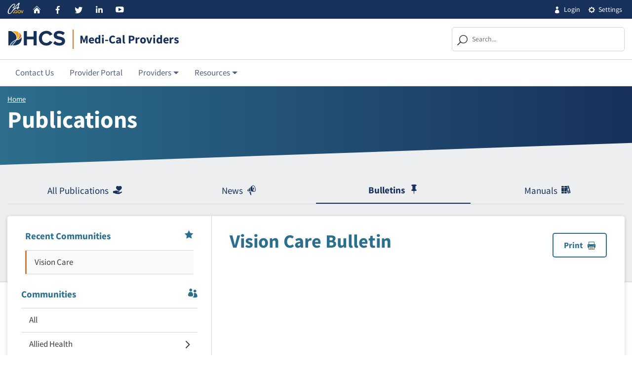

--- FILE ---
content_type: text/html
request_url: https://mcweb.apps.prd.cammis.medi-cal.ca.gov/publications/bulletin?community=vision-care&issueNumber=538
body_size: 1125
content:
<!DOCTYPE html>
<html lang="en">
    <head>
        <meta charset="utf-8" />

        <meta name="Author" content="State of California" />

        <meta name="Keywords" content="California, government" />
        <!-- head content, for all pages -->
        <!-- Use highest compatibility mode -->
        <meta http-equiv="X-UA-Compatible" content="IE=edge" />

        <!-- http://t.co/dKP3o1e -->
        <meta name="HandheldFriendly" content="True" />
        <!-- for Blackberry, AvantGo -->
        <meta name="MobileOptimized" content="320" />
        <!-- for Windows mobile -->
        <meta name="viewport" content="width=device-width, initial-scale=1.0, minimum-scale=1.0" />
        <!-- for Bing Search -->
        <meta name="msvalidate.01" content="DC35F64C770DDB4E6CE63717CDE2B391" />
        <link rel="stylesheet" href="/resources/css/reset.css" />

        <!-- For all browsers -->
        <link rel="stylesheet" href="/resources/css/cagov.core.css" />
        <link rel="stylesheet" href="/resources/css/colortheme-oceanside-custom.css" />
        <link rel="stylesheet" href="/resources/css/custom-theme.css" />
        <link rel="stylesheet" href="/resources/css/custom.css" />
        <script language="javascript" src="/environment.js"></script>
        <script language="javascript" src="/bundle.js"></script>
        <style>
            .pageClass {
                height: 100%;
            }
        </style>

        <!-- apple touch icons -->
        <link
            rel="apple-touch-icon-precomposed"
            sizes="144x144"
            href="/resources/images/favicons/apple-touch-icon-144x144.png" />
        <link
            rel="apple-touch-icon-precomposed"
            sizes="114x114"
            href="/resources/images/favicons/apple-touch-icon-114x114.png" />
        <link
            rel="apple-touch-icon-precomposed"
            sizes="72x72"
            href="/resources/images/favicons/apple-touch-icon-72x72.png" />
        <link rel="apple-touch-icon-precomposed" href="/resources/images/favicons/apple-touch-icon-57x57.png" />
        <link rel="icon" href="/resources/images/favicons/apple-touch-icon-57x57.png" />
        <!-- For everything else -->
        <link rel="apple-touch-icon" sizes="180x180" href="/resources/images/favicons/apple-touch-icon.png" />
        <link rel="icon" type="image/png" sizes="32x32" href="/resources/images/favicons/favicon-32x32.png" />
        <link rel="icon" type="image/png" sizes="16x16" href="/resources/images/favicons/favicon-16x16.png" />
        <link rel="icon" href="/resources/images/favicons/favicon.ico" />
        <link rel="manifest" href="/resources/images/favicons/site.webmanifest" />

        <!-- Google analytics 4 (gtag.js) -->
        <script async src="https://www.googletagmanager.com/gtag/js?id=G-8G032ZWHBJ"></script>  
        <script>
            window.dataLayer = window.dataLayer || [];
            function gtag(){
                dataLayer.push(arguments);
            }
            gtag('js', new Date());
            gtag('config', 'G-8G032ZWHBJ', {send_page_view: false});
            // gtag('config', 'G-8G032ZWHBJ');
        </script>
    </head>

    <body class="primary">
        <div id="root" class="pageClass"></div>
    </body>
</html>


--- FILE ---
content_type: text/css
request_url: https://mcweb.apps.prd.cammis.medi-cal.ca.gov/resources/css/cagov.core.css
body_size: 484472
content:
@charset "UTF-8";

/* State Web Template Version 6.0.8 */
/*!
 * Bootstrap v5.1.3 (https://getbootstrap.com/)
 * Copyright 2011-2021 The Bootstrap Authors
 * Copyright 2011-2021 Twitter, Inc.
 * Licensed under MIT (https://github.com/twbs/bootstrap/blob/main/LICENSE)
 */
:root {
  --bs-blue: #0d6efd;
  --bs-indigo: #6610f2;
  --bs-purple: #6f42c1;
  --bs-pink: #d63384;
  --bs-red: #dc3545;
  --bs-orange: #fd7e14;
  --bs-yellow: #ffc107;
  --bs-green: #198754;
  --bs-teal: #20c997;
  --bs-cyan: #0dcaf0;
  --bs-white: #fff;
  --bs-gray: #6c757d;
  --bs-gray-dark: #343a40;
  --bs-gray-100: #f8f9fa;
  --bs-gray-200: #e9ecef;
  --bs-gray-300: #dee2e6;
  --bs-gray-400: #ced4da;
  --bs-gray-500: #adb5bd;
  --bs-gray-600: #6c757d;
  --bs-gray-700: #495057;
  --bs-gray-800: #343a40;
  --bs-gray-900: #212529;
  --bs-primary: #0d6efd;
  --bs-secondary: #6c757d;
  --bs-success: #198754;
  --bs-info: #0dcaf0;
  --bs-warning: #ffc107;
  --bs-danger: #dc3545;
  --bs-light: #f8f9fa;
  --bs-dark: #212529;
  --bs-primary-rgb: 13, 110, 253;
  --bs-secondary-rgb: 108, 117, 125;
  --bs-success-rgb: 25, 135, 84;
  --bs-info-rgb: 13, 202, 240;
  --bs-warning-rgb: 255, 193, 7;
  --bs-danger-rgb: 220, 53, 69;
  --bs-light-rgb: 248, 249, 250;
  --bs-dark-rgb: 33, 37, 41;
  --bs-white-rgb: 255, 255, 255;
  --bs-black-rgb: 0, 0, 0;
  --bs-body-color-rgb: 33, 37, 41;
  --bs-body-bg-rgb: 255, 255, 255;
  --bs-font-sans-serif: system-ui, -apple-system, "Segoe UI", Roboto, "Helvetica Neue", Arial, "Noto Sans", "Liberation Sans", sans-serif, "Apple Color Emoji", "Segoe UI Emoji", "Segoe UI Symbol", "Noto Color Emoji";
  --bs-font-monospace: SFMono-Regular, Menlo, Monaco, Consolas, "Liberation Mono", "Courier New", monospace;
  --bs-gradient: linear-gradient(180deg, rgba(255, 255, 255, 0.15), rgba(255, 255, 255, 0));
  --bs-body-font-family: var(--bs-font-sans-serif);
  --bs-body-font-size: 1rem;
  --bs-body-font-weight: 400;
  --bs-body-line-height: 1.5;
  --bs-body-color: #212529;
  --bs-body-bg: #fff;
}

*,
*::before,
*::after {
  box-sizing: border-box;
}

@media (prefers-reduced-motion: no-preference) {
  :root {
    scroll-behavior: smooth;
  }
}

body {
  margin: 0;
  font-family: var(--bs-body-font-family);
  font-size: var(--bs-body-font-size);
  font-weight: var(--bs-body-font-weight);
  line-height: var(--bs-body-line-height);
  color: var(--bs-body-color);
  text-align: var(--bs-body-text-align);
  background-color: var(--bs-body-bg);
  -webkit-text-size-adjust: 100%;
  -webkit-tap-highlight-color: rgba(0, 0, 0, 0);
}

hr {
  margin: 1rem 0;
  color: inherit;
  background-color: currentColor;
  border: 0;
  opacity: 0.25;
}

hr:not([size]) {
  height: 1px;
}

h6,
.h6,
h5,
.h5,
h4,
.h4,
h3,
.h3,
h2,
.h2,
h1,
.h1 {
  margin-top: 0;
  margin-bottom: 0.5rem;
  font-weight: 500;
  line-height: 1.2;
}

h1,
.h1 {
  font-size: calc(1.375rem + 1.5vw);
}

@media (min-width: 1200px) {

  h1,
  .h1 {
    font-size: 2.5rem;
  }
}

h2,
.h2 {
  font-size: calc(1.325rem + 0.9vw);
}

@media (min-width: 1200px) {

  h2,
  .h2 {
    font-size: 2rem;
  }
}

h3,
.h3 {
  font-size: calc(1.3rem + 0.6vw);
}

@media (min-width: 1200px) {

  h3,
  .h3 {
    font-size: 1.75rem;
  }
}

h4,
.h4 {
  font-size: calc(1.275rem + 0.3vw);
}

@media (min-width: 1200px) {

  h4,
  .h4 {
    font-size: 1.5rem;
  }
}

h5,
.h5 {
  font-size: 1.25rem;
}

h6,
.h6 {
  font-size: 1rem;
}

p {
  margin-top: 0;
  margin-bottom: 1rem;
}

abbr[title],
abbr[data-bs-original-title] {
  text-decoration: underline dotted;
  cursor: help;
  text-decoration-skip-ink: none;
}

address {
  margin-bottom: 1rem;
  font-style: normal;
  line-height: inherit;
}

ol,
ul {
  padding-left: 2rem;
}

ol,
ul,
dl {
  margin-top: 0;
  margin-bottom: 1rem;
}

ol ol,
ul ul,
ol ul,
ul ol {
  margin-bottom: 0;
}

dt {
  font-weight: 700;
}

dd {
  margin-bottom: 0.5rem;
  margin-left: 0;
}

blockquote {
  margin: 0 0 1rem;
}

b,
strong {
  font-weight: bolder;
}

small,
.small {
  font-size: 0.875em;
}

mark,
.mark {
  padding: 0.2em;
  background-color: #fcf8e3;
}

sub,
sup {
  position: relative;
  font-size: 0.75em;
  line-height: 0;
  vertical-align: baseline;
}

sub {
  bottom: -0.25em;
}

sup {
  top: -0.5em;
}

a {
  color: #0d6efd;
  text-decoration: underline;
}

a:hover {
  color: #0a58ca;
}

a:not([href]):not([class]),
a:not([href]):not([class]):hover {
  color: inherit;
  text-decoration: none;
}

pre,
code,
kbd,
samp {
  font-family: var(--bs-font-monospace);
  font-size: 1em;
  direction: ltr
    /* rtl:ignore */
  ;
  unicode-bidi: bidi-override;
}

pre {
  display: block;
  margin-top: 0;
  margin-bottom: 1rem;
  overflow: auto;
  font-size: 0.875em;
}

pre code {
  font-size: inherit;
  color: inherit;
  word-break: normal;
}

code {
  font-size: 0.875em;
  color: #d63384;
  word-wrap: break-word;
}

a>code {
  color: inherit;
}

kbd {
  padding: 0.2rem 0.4rem;
  font-size: 0.875em;
  color: #fff;
  background-color: #212529;
  border-radius: 0.2rem;
}

kbd kbd {
  padding: 0;
  font-size: 1em;
  font-weight: 700;
}

figure {
  margin: 0 0 1rem;
}

img,
svg {
  vertical-align: middle;
}

table {
  caption-side: bottom;
  border-collapse: collapse;
}

caption {
  padding-top: 0.5rem;
  padding-bottom: 0.5rem;
  color: #6c757d;
  text-align: left;
}

th {
  text-align: inherit;
  text-align: -webkit-match-parent;
}

thead,
tbody,
tfoot,
tr,
td,
th {
  border-color: inherit;
  border-style: solid;
  border-width: 0;
}

label {
  display: inline-block;
}

button {
  border-radius: 0;
}

button:focus:not(:focus-visible) {
  outline: 0;
}

input,
button,
select,
optgroup,
textarea {
  margin: 0;
  font-family: inherit;
  font-size: inherit;
  line-height: inherit;
}

button,
select {
  text-transform: none;
}

[role=button] {
  cursor: pointer;
}

select {
  word-wrap: normal;
}

select:disabled {
  opacity: 1;
}

[list]::-webkit-calendar-picker-indicator {
  display: none;
}

button,
[type=button],
[type=reset],
[type=submit] {
  -webkit-appearance: button;
}

button:not(:disabled),
[type=button]:not(:disabled),
[type=reset]:not(:disabled),
[type=submit]:not(:disabled) {
  cursor: pointer;
}

::-moz-focus-inner {
  padding: 0;
  border-style: none;
}

textarea {
  resize: vertical;
}

fieldset {
  min-width: 0;
  padding: 0;
  margin: 0;
  border: 0;
}

legend {
  float: left;
  width: 100%;
  padding: 0;
  margin-bottom: 0.5rem;
  font-size: calc(1.275rem + 0.3vw);
  line-height: inherit;
}

@media (min-width: 1200px) {
  legend {
    font-size: 1.5rem;
  }
}

legend+* {
  clear: left;
}

::-webkit-datetime-edit-fields-wrapper,
::-webkit-datetime-edit-text,
::-webkit-datetime-edit-minute,
::-webkit-datetime-edit-hour-field,
::-webkit-datetime-edit-day-field,
::-webkit-datetime-edit-month-field,
::-webkit-datetime-edit-year-field {
  padding: 0;
}

::-webkit-inner-spin-button {
  height: auto;
}

[type=search] {
  outline-offset: -2px;
  -webkit-appearance: textfield;
}

/* rtl:raw:
[type="tel"],
[type="url"],
[type="email"],
[type="number"] {
  direction: ltr;
}
*/
::-webkit-search-decoration {
  -webkit-appearance: none;
}

::-webkit-color-swatch-wrapper {
  padding: 0;
}

::file-selector-button {
  font: inherit;
}

::-webkit-file-upload-button {
  font: inherit;
  -webkit-appearance: button;
}

output {
  display: inline-block;
}

iframe {
  border: 0;
}

summary {
  display: list-item;
  cursor: pointer;
}

progress {
  vertical-align: baseline;
}

[hidden] {
  display: none !important;
}

.lead {
  font-size: 1.25rem;
  font-weight: 300;
}

.display-1 {
  font-size: calc(1.625rem + 4.5vw);
  font-weight: 300;
  line-height: 1.2;
}

@media (min-width: 1200px) {
  .display-1 {
    font-size: 5rem;
  }
}

.display-2 {
  font-size: calc(1.575rem + 3.9vw);
  font-weight: 300;
  line-height: 1.2;
}

@media (min-width: 1200px) {
  .display-2 {
    font-size: 4.5rem;
  }
}

.display-3 {
  font-size: calc(1.525rem + 3.3vw);
  font-weight: 300;
  line-height: 1.2;
}

@media (min-width: 1200px) {
  .display-3 {
    font-size: 4rem;
  }
}

.display-4 {
  font-size: calc(1.475rem + 2.7vw);
  font-weight: 300;
  line-height: 1.2;
}

@media (min-width: 1200px) {
  .display-4 {
    font-size: 3.5rem;
  }
}

.display-5 {
  font-size: calc(1.425rem + 2.1vw);
  font-weight: 300;
  line-height: 1.2;
}

@media (min-width: 1200px) {
  .display-5 {
    font-size: 3rem;
  }
}

.display-6 {
  font-size: calc(1.375rem + 1.5vw);
  font-weight: 300;
  line-height: 1.2;
}

@media (min-width: 1200px) {
  .display-6 {
    font-size: 2.5rem;
  }
}

.list-unstyled {
  padding-left: 0;
  list-style: none;
}

.list-inline {
  padding-left: 0;
  list-style: none;
}

.list-inline-item {
  display: inline-block;
}

.list-inline-item:not(:last-child) {
  margin-right: 0.5rem;
}

.initialism {
  font-size: 0.875em;
  text-transform: uppercase;
}

.blockquote {
  margin-bottom: 1rem;
  font-size: 1.25rem;
}

.blockquote> :last-child {
  margin-bottom: 0;
}

.blockquote-footer {
  margin-top: -1rem;
  margin-bottom: 1rem;
  font-size: 0.875em;
  color: #6c757d;
}

.blockquote-footer::before {
  content: "— ";
}

.img-fluid {
  max-width: 100%;
  height: auto;
}

.img-thumbnail {
  padding: 0.25rem;
  background-color: #fff;
  border: 1px solid #dee2e6;
  border-radius: 0.25rem;
  max-width: 100%;
  height: auto;
}

.figure {
  display: inline-block;
}

.figure-img {
  margin-bottom: 0.5rem;
  line-height: 1;
}

.figure-caption {
  font-size: 0.875em;
  color: #6c757d;
}

.container,
.container-fluid,
.container-xxl,
.container-xl,
.container-lg,
.container-md,
.container-sm {
  width: 100%;
  padding-right: var(--bs-gutter-x, 0.75rem);
  padding-left: var(--bs-gutter-x, 0.75rem);
  margin-right: auto;
  margin-left: auto;
}

@media (min-width: 576px) {

  .container-sm,
  .container {
    max-width: 540px;
  }
}

@media (min-width: 768px) {

  .container-md,
  .container-sm,
  .container {
    max-width: 720px;
  }
}

@media (min-width: 992px) {

  .container-lg,
  .container-md,
  .container-sm,
  .container {
    max-width: 960px;
  }
}

@media (min-width: 1200px) {

  .container-xl,
  .container-lg,
  .container-md,
  .container-sm,
  .container {
    max-width: 1140px;
  }
}

@media (min-width: 1400px) {

  .container-xxl,
  .container-xl,
  .container-lg,
  .container-md,
  .container-sm,
  .container {
    max-width: 1320px;
  }
}

.row {
  --bs-gutter-x: 1.5rem;
  --bs-gutter-y: 0;
  display: flex;
  flex-wrap: wrap;
  margin-top: calc(-1 * var(--bs-gutter-y));
  margin-right: calc(-0.5 * var(--bs-gutter-x));
  margin-left: calc(-0.5 * var(--bs-gutter-x));
}

.row>* {
  flex-shrink: 0;
  width: 100%;
  max-width: 100%;
  padding-right: calc(var(--bs-gutter-x) * 0.5);
  padding-left: calc(var(--bs-gutter-x) * 0.5);
  margin-top: var(--bs-gutter-y);
}

.col {
  flex: 1 0 0%;
}

.row-cols-auto>* {
  flex: 0 0 auto;
  width: auto;
}

.row-cols-1>* {
  flex: 0 0 auto;
  width: 100%;
}

.row-cols-2>* {
  flex: 0 0 auto;
  width: 50%;
}

.row-cols-3>* {
  flex: 0 0 auto;
  width: 33.3333333333%;
}

.row-cols-4>* {
  flex: 0 0 auto;
  width: 25%;
}

.row-cols-5>* {
  flex: 0 0 auto;
  width: 20%;
}

.row-cols-6>* {
  flex: 0 0 auto;
  width: 16.6666666667%;
}

.col-auto {
  flex: 0 0 auto;
  width: auto;
}

.col-1 {
  flex: 0 0 auto;
  width: 8.33333333%;
}

.col-2 {
  flex: 0 0 auto;
  width: 16.66666667%;
}

.col-3 {
  flex: 0 0 auto;
  width: 25%;
}

.col-4 {
  flex: 0 0 auto;
  width: 33.33333333%;
}

.col-5 {
  flex: 0 0 auto;
  width: 41.66666667%;
}

.col-6 {
  flex: 0 0 auto;
  width: 50%;
}

.col-7 {
  flex: 0 0 auto;
  width: 58.33333333%;
}

.col-8 {
  flex: 0 0 auto;
  width: 66.66666667%;
}

.col-9 {
  flex: 0 0 auto;
  width: 75%;
}

.col-10 {
  flex: 0 0 auto;
  width: 83.33333333%;
}

.col-11 {
  flex: 0 0 auto;
  width: 91.66666667%;
}

.col-12 {
  flex: 0 0 auto;
  width: 100%;
}

.offset-1 {
  margin-left: 8.33333333%;
}

.offset-2 {
  margin-left: 16.66666667%;
}

.offset-3 {
  margin-left: 25%;
}

.offset-4 {
  margin-left: 33.33333333%;
}

.offset-5 {
  margin-left: 41.66666667%;
}

.offset-6 {
  margin-left: 50%;
}

.offset-7 {
  margin-left: 58.33333333%;
}

.offset-8 {
  margin-left: 66.66666667%;
}

.offset-9 {
  margin-left: 75%;
}

.offset-10 {
  margin-left: 83.33333333%;
}

.offset-11 {
  margin-left: 91.66666667%;
}

.g-0,
.gx-0 {
  --bs-gutter-x: 0;
}

.g-0,
.gy-0 {
  --bs-gutter-y: 0;
}

.g-1,
.gx-1 {
  --bs-gutter-x: 0.25rem;
}

.g-1,
.gy-1 {
  --bs-gutter-y: 0.25rem;
}

.g-2,
.gx-2 {
  --bs-gutter-x: 0.5rem;
}

.g-2,
.gy-2 {
  --bs-gutter-y: 0.5rem;
}

.g-3,
.gx-3 {
  --bs-gutter-x: 1rem;
}

.g-3,
.gy-3 {
  --bs-gutter-y: 1rem;
}

.g-4,
.gx-4 {
  --bs-gutter-x: 1.5rem;
}

.g-4,
.gy-4 {
  --bs-gutter-y: 1.5rem;
}

.g-5,
.gx-5 {
  --bs-gutter-x: 3rem;
}

.g-5,
.gy-5 {
  --bs-gutter-y: 3rem;
}

@media (min-width: 576px) {
  .col-sm {
    flex: 1 0 0%;
  }

  .row-cols-sm-auto>* {
    flex: 0 0 auto;
    width: auto;
  }

  .row-cols-sm-1>* {
    flex: 0 0 auto;
    width: 100%;
  }

  .row-cols-sm-2>* {
    flex: 0 0 auto;
    width: 50%;
  }

  .row-cols-sm-3>* {
    flex: 0 0 auto;
    width: 33.3333333333%;
  }

  .row-cols-sm-4>* {
    flex: 0 0 auto;
    width: 25%;
  }

  .row-cols-sm-5>* {
    flex: 0 0 auto;
    width: 20%;
  }

  .row-cols-sm-6>* {
    flex: 0 0 auto;
    width: 16.6666666667%;
  }

  .col-sm-auto {
    flex: 0 0 auto;
    width: auto;
  }

  .col-sm-1 {
    flex: 0 0 auto;
    width: 8.33333333%;
  }

  .col-sm-2 {
    flex: 0 0 auto;
    width: 16.66666667%;
  }

  .col-sm-3 {
    flex: 0 0 auto;
    width: 25%;
  }

  .col-sm-4 {
    flex: 0 0 auto;
    width: 33.33333333%;
  }

  .col-sm-5 {
    flex: 0 0 auto;
    width: 41.66666667%;
  }

  .col-sm-6 {
    flex: 0 0 auto;
    width: 50%;
  }

  .col-sm-7 {
    flex: 0 0 auto;
    width: 58.33333333%;
  }

  .col-sm-8 {
    flex: 0 0 auto;
    width: 66.66666667%;
  }

  .col-sm-9 {
    flex: 0 0 auto;
    width: 75%;
  }

  .col-sm-10 {
    flex: 0 0 auto;
    width: 83.33333333%;
  }

  .col-sm-11 {
    flex: 0 0 auto;
    width: 91.66666667%;
  }

  .col-sm-12 {
    flex: 0 0 auto;
    width: 100%;
  }

  .offset-sm-0 {
    margin-left: 0;
  }

  .offset-sm-1 {
    margin-left: 8.33333333%;
  }

  .offset-sm-2 {
    margin-left: 16.66666667%;
  }

  .offset-sm-3 {
    margin-left: 25%;
  }

  .offset-sm-4 {
    margin-left: 33.33333333%;
  }

  .offset-sm-5 {
    margin-left: 41.66666667%;
  }

  .offset-sm-6 {
    margin-left: 50%;
  }

  .offset-sm-7 {
    margin-left: 58.33333333%;
  }

  .offset-sm-8 {
    margin-left: 66.66666667%;
  }

  .offset-sm-9 {
    margin-left: 75%;
  }

  .offset-sm-10 {
    margin-left: 83.33333333%;
  }

  .offset-sm-11 {
    margin-left: 91.66666667%;
  }

  .g-sm-0,
  .gx-sm-0 {
    --bs-gutter-x: 0;
  }

  .g-sm-0,
  .gy-sm-0 {
    --bs-gutter-y: 0;
  }

  .g-sm-1,
  .gx-sm-1 {
    --bs-gutter-x: 0.25rem;
  }

  .g-sm-1,
  .gy-sm-1 {
    --bs-gutter-y: 0.25rem;
  }

  .g-sm-2,
  .gx-sm-2 {
    --bs-gutter-x: 0.5rem;
  }

  .g-sm-2,
  .gy-sm-2 {
    --bs-gutter-y: 0.5rem;
  }

  .g-sm-3,
  .gx-sm-3 {
    --bs-gutter-x: 1rem;
  }

  .g-sm-3,
  .gy-sm-3 {
    --bs-gutter-y: 1rem;
  }

  .g-sm-4,
  .gx-sm-4 {
    --bs-gutter-x: 1.5rem;
  }

  .g-sm-4,
  .gy-sm-4 {
    --bs-gutter-y: 1.5rem;
  }

  .g-sm-5,
  .gx-sm-5 {
    --bs-gutter-x: 3rem;
  }

  .g-sm-5,
  .gy-sm-5 {
    --bs-gutter-y: 3rem;
  }
}

@media (min-width: 768px) {
  .col-md {
    flex: 1 0 0%;
  }

  .row-cols-md-auto>* {
    flex: 0 0 auto;
    width: auto;
  }

  .row-cols-md-1>* {
    flex: 0 0 auto;
    width: 100%;
  }

  .row-cols-md-2>* {
    flex: 0 0 auto;
    width: 50%;
  }

  .row-cols-md-3>* {
    flex: 0 0 auto;
    width: 33.3333333333%;
  }

  .row-cols-md-4>* {
    flex: 0 0 auto;
    width: 25%;
  }

  .row-cols-md-5>* {
    flex: 0 0 auto;
    width: 20%;
  }

  .row-cols-md-6>* {
    flex: 0 0 auto;
    width: 16.6666666667%;
  }

  .col-md-auto {
    flex: 0 0 auto;
    width: auto;
  }

  .col-md-1 {
    flex: 0 0 auto;
    width: 8.33333333%;
  }

  .col-md-2 {
    flex: 0 0 auto;
    width: 16.66666667%;
  }

  .col-md-3 {
    flex: 0 0 auto;
    width: 25%;
  }

  .col-md-4 {
    flex: 0 0 auto;
    width: 33.33333333%;
  }

  .col-md-5 {
    flex: 0 0 auto;
    width: 41.66666667%;
  }

  .col-md-6 {
    flex: 0 0 auto;
    width: 50%;
  }

  .col-md-7 {
    flex: 0 0 auto;
    width: 58.33333333%;
  }

  .col-md-8 {
    flex: 0 0 auto;
    width: 66.66666667%;
  }

  .col-md-9 {
    flex: 0 0 auto;
    width: 75%;
  }

  .col-md-10 {
    flex: 0 0 auto;
    width: 83.33333333%;
  }

  .col-md-11 {
    flex: 0 0 auto;
    width: 91.66666667%;
  }

  .col-md-12 {
    flex: 0 0 auto;
    width: 100%;
  }

  .offset-md-0 {
    margin-left: 0;
  }

  .offset-md-1 {
    margin-left: 8.33333333%;
  }

  .offset-md-2 {
    margin-left: 16.66666667%;
  }

  .offset-md-3 {
    margin-left: 25%;
  }

  .offset-md-4 {
    margin-left: 33.33333333%;
  }

  .offset-md-5 {
    margin-left: 41.66666667%;
  }

  .offset-md-6 {
    margin-left: 50%;
  }

  .offset-md-7 {
    margin-left: 58.33333333%;
  }

  .offset-md-8 {
    margin-left: 66.66666667%;
  }

  .offset-md-9 {
    margin-left: 75%;
  }

  .offset-md-10 {
    margin-left: 83.33333333%;
  }

  .offset-md-11 {
    margin-left: 91.66666667%;
  }

  .g-md-0,
  .gx-md-0 {
    --bs-gutter-x: 0;
  }

  .g-md-0,
  .gy-md-0 {
    --bs-gutter-y: 0;
  }

  .g-md-1,
  .gx-md-1 {
    --bs-gutter-x: 0.25rem;
  }

  .g-md-1,
  .gy-md-1 {
    --bs-gutter-y: 0.25rem;
  }

  .g-md-2,
  .gx-md-2 {
    --bs-gutter-x: 0.5rem;
  }

  .g-md-2,
  .gy-md-2 {
    --bs-gutter-y: 0.5rem;
  }

  .g-md-3,
  .gx-md-3 {
    --bs-gutter-x: 1rem;
  }

  .g-md-3,
  .gy-md-3 {
    --bs-gutter-y: 1rem;
  }

  .g-md-4,
  .gx-md-4 {
    --bs-gutter-x: 1.5rem;
  }

  .g-md-4,
  .gy-md-4 {
    --bs-gutter-y: 1.5rem;
  }

  .g-md-5,
  .gx-md-5 {
    --bs-gutter-x: 3rem;
  }

  .g-md-5,
  .gy-md-5 {
    --bs-gutter-y: 3rem;
  }
}

@media (min-width: 992px) {
  .col-lg {
    flex: 1 0 0%;
  }

  .row-cols-lg-auto>* {
    flex: 0 0 auto;
    width: auto;
  }

  .row-cols-lg-1>* {
    flex: 0 0 auto;
    width: 100%;
  }

  .row-cols-lg-2>* {
    flex: 0 0 auto;
    width: 50%;
  }

  .row-cols-lg-3>* {
    flex: 0 0 auto;
    width: 33.3333333333%;
  }

  .row-cols-lg-4>* {
    flex: 0 0 auto;
    width: 25%;
  }

  .row-cols-lg-5>* {
    flex: 0 0 auto;
    width: 20%;
  }

  .row-cols-lg-6>* {
    flex: 0 0 auto;
    width: 16.6666666667%;
  }

  .col-lg-auto {
    flex: 0 0 auto;
    width: auto;
  }

  .col-lg-1 {
    flex: 0 0 auto;
    width: 8.33333333%;
  }

  .col-lg-2 {
    flex: 0 0 auto;
    width: 16.66666667%;
  }

  .col-lg-3 {
    flex: 0 0 auto;
    width: 25%;
  }

  .col-lg-4 {
    flex: 0 0 auto;
    width: 33.33333333%;
  }

  .col-lg-5 {
    flex: 0 0 auto;
    width: 41.66666667%;
  }

  .col-lg-6 {
    flex: 0 0 auto;
    width: 50%;
  }

  .col-lg-7 {
    flex: 0 0 auto;
    width: 58.33333333%;
  }

  .col-lg-8 {
    flex: 0 0 auto;
    width: 66.66666667%;
  }

  .col-lg-9 {
    flex: 0 0 auto;
    width: 75%;
  }

  .col-lg-10 {
    flex: 0 0 auto;
    width: 83.33333333%;
  }

  .col-lg-11 {
    flex: 0 0 auto;
    width: 91.66666667%;
  }

  .col-lg-12 {
    flex: 0 0 auto;
    width: 100%;
  }

  .offset-lg-0 {
    margin-left: 0;
  }

  .offset-lg-1 {
    margin-left: 8.33333333%;
  }

  .offset-lg-2 {
    margin-left: 16.66666667%;
  }

  .offset-lg-3 {
    margin-left: 25%;
  }

  .offset-lg-4 {
    margin-left: 33.33333333%;
  }

  .offset-lg-5 {
    margin-left: 41.66666667%;
  }

  .offset-lg-6 {
    margin-left: 50%;
  }

  .offset-lg-7 {
    margin-left: 58.33333333%;
  }

  .offset-lg-8 {
    margin-left: 66.66666667%;
  }

  .offset-lg-9 {
    margin-left: 75%;
  }

  .offset-lg-10 {
    margin-left: 83.33333333%;
  }

  .offset-lg-11 {
    margin-left: 91.66666667%;
  }

  .g-lg-0,
  .gx-lg-0 {
    --bs-gutter-x: 0;
  }

  .g-lg-0,
  .gy-lg-0 {
    --bs-gutter-y: 0;
  }

  .g-lg-1,
  .gx-lg-1 {
    --bs-gutter-x: 0.25rem;
  }

  .g-lg-1,
  .gy-lg-1 {
    --bs-gutter-y: 0.25rem;
  }

  .g-lg-2,
  .gx-lg-2 {
    --bs-gutter-x: 0.5rem;
  }

  .g-lg-2,
  .gy-lg-2 {
    --bs-gutter-y: 0.5rem;
  }

  .g-lg-3,
  .gx-lg-3 {
    --bs-gutter-x: 1rem;
  }

  .g-lg-3,
  .gy-lg-3 {
    --bs-gutter-y: 1rem;
  }

  .g-lg-4,
  .gx-lg-4 {
    --bs-gutter-x: 1.5rem;
  }

  .g-lg-4,
  .gy-lg-4 {
    --bs-gutter-y: 1.5rem;
  }

  .g-lg-5,
  .gx-lg-5 {
    --bs-gutter-x: 3rem;
  }

  .g-lg-5,
  .gy-lg-5 {
    --bs-gutter-y: 3rem;
  }
}

@media (min-width: 1200px) {
  .col-xl {
    flex: 1 0 0%;
  }

  .row-cols-xl-auto>* {
    flex: 0 0 auto;
    width: auto;
  }

  .row-cols-xl-1>* {
    flex: 0 0 auto;
    width: 100%;
  }

  .row-cols-xl-2>* {
    flex: 0 0 auto;
    width: 50%;
  }

  .row-cols-xl-3>* {
    flex: 0 0 auto;
    width: 33.3333333333%;
  }

  .row-cols-xl-4>* {
    flex: 0 0 auto;
    width: 25%;
  }

  .row-cols-xl-5>* {
    flex: 0 0 auto;
    width: 20%;
  }

  .row-cols-xl-6>* {
    flex: 0 0 auto;
    width: 16.6666666667%;
  }

  .col-xl-auto {
    flex: 0 0 auto;
    width: auto;
  }

  .col-xl-1 {
    flex: 0 0 auto;
    width: 8.33333333%;
  }

  .col-xl-2 {
    flex: 0 0 auto;
    width: 16.66666667%;
  }

  .col-xl-3 {
    flex: 0 0 auto;
    width: 25%;
  }

  .col-xl-4 {
    flex: 0 0 auto;
    width: 33.33333333%;
  }

  .col-xl-5 {
    flex: 0 0 auto;
    width: 41.66666667%;
  }

  .col-xl-6 {
    flex: 0 0 auto;
    width: 50%;
  }

  .col-xl-7 {
    flex: 0 0 auto;
    width: 58.33333333%;
  }

  .col-xl-8 {
    flex: 0 0 auto;
    width: 66.66666667%;
  }

  .col-xl-9 {
    flex: 0 0 auto;
    width: 75%;
  }

  .col-xl-10 {
    flex: 0 0 auto;
    width: 83.33333333%;
  }

  .col-xl-11 {
    flex: 0 0 auto;
    width: 91.66666667%;
  }

  .col-xl-12 {
    flex: 0 0 auto;
    width: 100%;
  }

  .offset-xl-0 {
    margin-left: 0;
  }

  .offset-xl-1 {
    margin-left: 8.33333333%;
  }

  .offset-xl-2 {
    margin-left: 16.66666667%;
  }

  .offset-xl-3 {
    margin-left: 25%;
  }

  .offset-xl-4 {
    margin-left: 33.33333333%;
  }

  .offset-xl-5 {
    margin-left: 41.66666667%;
  }

  .offset-xl-6 {
    margin-left: 50%;
  }

  .offset-xl-7 {
    margin-left: 58.33333333%;
  }

  .offset-xl-8 {
    margin-left: 66.66666667%;
  }

  .offset-xl-9 {
    margin-left: 75%;
  }

  .offset-xl-10 {
    margin-left: 83.33333333%;
  }

  .offset-xl-11 {
    margin-left: 91.66666667%;
  }

  .g-xl-0,
  .gx-xl-0 {
    --bs-gutter-x: 0;
  }

  .g-xl-0,
  .gy-xl-0 {
    --bs-gutter-y: 0;
  }

  .g-xl-1,
  .gx-xl-1 {
    --bs-gutter-x: 0.25rem;
  }

  .g-xl-1,
  .gy-xl-1 {
    --bs-gutter-y: 0.25rem;
  }

  .g-xl-2,
  .gx-xl-2 {
    --bs-gutter-x: 0.5rem;
  }

  .g-xl-2,
  .gy-xl-2 {
    --bs-gutter-y: 0.5rem;
  }

  .g-xl-3,
  .gx-xl-3 {
    --bs-gutter-x: 1rem;
  }

  .g-xl-3,
  .gy-xl-3 {
    --bs-gutter-y: 1rem;
  }

  .g-xl-4,
  .gx-xl-4 {
    --bs-gutter-x: 1.5rem;
  }

  .g-xl-4,
  .gy-xl-4 {
    --bs-gutter-y: 1.5rem;
  }

  .g-xl-5,
  .gx-xl-5 {
    --bs-gutter-x: 3rem;
  }

  .g-xl-5,
  .gy-xl-5 {
    --bs-gutter-y: 3rem;
  }
}

@media (min-width: 1400px) {
  .col-xxl {
    flex: 1 0 0%;
  }

  .row-cols-xxl-auto>* {
    flex: 0 0 auto;
    width: auto;
  }

  .row-cols-xxl-1>* {
    flex: 0 0 auto;
    width: 100%;
  }

  .row-cols-xxl-2>* {
    flex: 0 0 auto;
    width: 50%;
  }

  .row-cols-xxl-3>* {
    flex: 0 0 auto;
    width: 33.3333333333%;
  }

  .row-cols-xxl-4>* {
    flex: 0 0 auto;
    width: 25%;
  }

  .row-cols-xxl-5>* {
    flex: 0 0 auto;
    width: 20%;
  }

  .row-cols-xxl-6>* {
    flex: 0 0 auto;
    width: 16.6666666667%;
  }

  .col-xxl-auto {
    flex: 0 0 auto;
    width: auto;
  }

  .col-xxl-1 {
    flex: 0 0 auto;
    width: 8.33333333%;
  }

  .col-xxl-2 {
    flex: 0 0 auto;
    width: 16.66666667%;
  }

  .col-xxl-3 {
    flex: 0 0 auto;
    width: 25%;
  }

  .col-xxl-4 {
    flex: 0 0 auto;
    width: 33.33333333%;
  }

  .col-xxl-5 {
    flex: 0 0 auto;
    width: 41.66666667%;
  }

  .col-xxl-6 {
    flex: 0 0 auto;
    width: 50%;
  }

  .col-xxl-7 {
    flex: 0 0 auto;
    width: 58.33333333%;
  }

  .col-xxl-8 {
    flex: 0 0 auto;
    width: 66.66666667%;
  }

  .col-xxl-9 {
    flex: 0 0 auto;
    width: 75%;
  }

  .col-xxl-10 {
    flex: 0 0 auto;
    width: 83.33333333%;
  }

  .col-xxl-11 {
    flex: 0 0 auto;
    width: 91.66666667%;
  }

  .col-xxl-12 {
    flex: 0 0 auto;
    width: 100%;
  }

  .offset-xxl-0 {
    margin-left: 0;
  }

  .offset-xxl-1 {
    margin-left: 8.33333333%;
  }

  .offset-xxl-2 {
    margin-left: 16.66666667%;
  }

  .offset-xxl-3 {
    margin-left: 25%;
  }

  .offset-xxl-4 {
    margin-left: 33.33333333%;
  }

  .offset-xxl-5 {
    margin-left: 41.66666667%;
  }

  .offset-xxl-6 {
    margin-left: 50%;
  }

  .offset-xxl-7 {
    margin-left: 58.33333333%;
  }

  .offset-xxl-8 {
    margin-left: 66.66666667%;
  }

  .offset-xxl-9 {
    margin-left: 75%;
  }

  .offset-xxl-10 {
    margin-left: 83.33333333%;
  }

  .offset-xxl-11 {
    margin-left: 91.66666667%;
  }

  .g-xxl-0,
  .gx-xxl-0 {
    --bs-gutter-x: 0;
  }

  .g-xxl-0,
  .gy-xxl-0 {
    --bs-gutter-y: 0;
  }

  .g-xxl-1,
  .gx-xxl-1 {
    --bs-gutter-x: 0.25rem;
  }

  .g-xxl-1,
  .gy-xxl-1 {
    --bs-gutter-y: 0.25rem;
  }

  .g-xxl-2,
  .gx-xxl-2 {
    --bs-gutter-x: 0.5rem;
  }

  .g-xxl-2,
  .gy-xxl-2 {
    --bs-gutter-y: 0.5rem;
  }

  .g-xxl-3,
  .gx-xxl-3 {
    --bs-gutter-x: 1rem;
  }

  .g-xxl-3,
  .gy-xxl-3 {
    --bs-gutter-y: 1rem;
  }

  .g-xxl-4,
  .gx-xxl-4 {
    --bs-gutter-x: 1.5rem;
  }

  .g-xxl-4,
  .gy-xxl-4 {
    --bs-gutter-y: 1.5rem;
  }

  .g-xxl-5,
  .gx-xxl-5 {
    --bs-gutter-x: 3rem;
  }

  .g-xxl-5,
  .gy-xxl-5 {
    --bs-gutter-y: 3rem;
  }
}

.table {
  --bs-table-bg: transparent;
  --bs-table-accent-bg: transparent;
  --bs-table-striped-color: #343a40;
  --bs-table-striped-bg: rgba(0, 0, 0, 0.05);
  --bs-table-active-color: #343a40;
  --bs-table-active-bg: rgba(0, 0, 0, 0.1);
  --bs-table-hover-color: #343a40;
  --bs-table-hover-bg: rgba(0, 0, 0, 0.075);
  width: 100%;
  margin-bottom: 1rem;
  color: #343a40;
  vertical-align: top;
  border-color: #dee2e6;
}

.table> :not(caption)>*>* {
  padding: 0.5rem 0.5rem;
  background-color: var(--bs-table-bg);
  border-bottom-width: 1px;
  box-shadow: inset 0 0 0 9999px var(--bs-table-accent-bg);
}

.table>tbody {
  vertical-align: inherit;
}

.table>thead {
  vertical-align: bottom;
}

.table> :not(:first-child) {
  border-top: 2px solid currentColor;
}

.caption-top {
  caption-side: top;
}

.table-sm> :not(caption)>*>* {
  padding: 0.25rem 0.25rem;
}

.table-bordered> :not(caption)>* {
  border-width: 1px 0;
}

.table-bordered> :not(caption)>*>* {
  border-width: 0 1px;
}

.table-borderless> :not(caption)>*>* {
  border-bottom-width: 0;
}

.table-borderless> :not(:first-child) {
  border-top-width: 0;
}

.table-striped>tbody>tr:nth-of-type(odd)>* {
  --bs-table-accent-bg: var(--bs-table-striped-bg);
  color: var(--bs-table-striped-color);
}

.table-active {
  --bs-table-accent-bg: var(--bs-table-active-bg);
  color: var(--bs-table-active-color);
}

.table-hover>tbody>tr:hover>* {
  --bs-table-accent-bg: var(--bs-table-hover-bg);
  color: var(--bs-table-hover-color);
}

.table-primary {
  --bs-table-bg: #cfe2ff;
  --bs-table-striped-bg: #c5d7f2;
  --bs-table-striped-color: #000;
  --bs-table-active-bg: #bacbe6;
  --bs-table-active-color: #000;
  --bs-table-hover-bg: #bfd1ec;
  --bs-table-hover-color: #000;
  color: #000;
  border-color: #bacbe6;
}

.table-secondary {
  --bs-table-bg: #e2e3e5;
  --bs-table-striped-bg: #d7d8da;
  --bs-table-striped-color: #000;
  --bs-table-active-bg: #cbccce;
  --bs-table-active-color: #000;
  --bs-table-hover-bg: #d1d2d4;
  --bs-table-hover-color: #000;
  color: #000;
  border-color: #cbccce;
}

.table-success {
  --bs-table-bg: #d1e7dd;
  --bs-table-striped-bg: #c7dbd2;
  --bs-table-striped-color: #000;
  --bs-table-active-bg: #bcd0c7;
  --bs-table-active-color: #000;
  --bs-table-hover-bg: #c1d6cc;
  --bs-table-hover-color: #000;
  color: #000;
  border-color: #bcd0c7;
}

.table-info {
  --bs-table-bg: #cff4fc;
  --bs-table-striped-bg: #c5e8ef;
  --bs-table-striped-color: #000;
  --bs-table-active-bg: #badce3;
  --bs-table-active-color: #000;
  --bs-table-hover-bg: #bfe2e9;
  --bs-table-hover-color: #000;
  color: #000;
  border-color: #badce3;
}

.table-warning {
  --bs-table-bg: #fff3cd;
  --bs-table-striped-bg: #f2e7c3;
  --bs-table-striped-color: #000;
  --bs-table-active-bg: #e6dbb9;
  --bs-table-active-color: #000;
  --bs-table-hover-bg: #ece1be;
  --bs-table-hover-color: #000;
  color: #000;
  border-color: #e6dbb9;
}

.table-danger {
  --bs-table-bg: #f8d7da;
  --bs-table-striped-bg: #eccccf;
  --bs-table-striped-color: #000;
  --bs-table-active-bg: #dfc2c4;
  --bs-table-active-color: #000;
  --bs-table-hover-bg: #e5c7ca;
  --bs-table-hover-color: #000;
  color: #000;
  border-color: #dfc2c4;
}

.table-light {
  --bs-table-bg: #f8f9fa;
  --bs-table-striped-bg: #ecedee;
  --bs-table-striped-color: #000;
  --bs-table-active-bg: #dfe0e1;
  --bs-table-active-color: #000;
  --bs-table-hover-bg: #e5e6e7;
  --bs-table-hover-color: #000;
  color: #000;
  border-color: #dfe0e1;
}

.table-dark {
  --bs-table-bg: #212529;
  --bs-table-striped-bg: #2c3034;
  --bs-table-striped-color: #fff;
  --bs-table-active-bg: #373b3e;
  --bs-table-active-color: #fff;
  --bs-table-hover-bg: #323539;
  --bs-table-hover-color: #fff;
  color: #fff;
  border-color: #373b3e;
}

.table-responsive {
  overflow-x: auto;
  -webkit-overflow-scrolling: touch;
}

@media (max-width: 575.98px) {
  .table-responsive-sm {
    overflow-x: auto;
    -webkit-overflow-scrolling: touch;
  }
}

@media (max-width: 767.98px) {
  .table-responsive-md {
    overflow-x: auto;
    -webkit-overflow-scrolling: touch;
  }
}

@media (max-width: 991.98px) {
  .table-responsive-lg {
    overflow-x: auto;
    -webkit-overflow-scrolling: touch;
  }
}

@media (max-width: 1199.98px) {
  .table-responsive-xl {
    overflow-x: auto;
    -webkit-overflow-scrolling: touch;
  }
}

@media (max-width: 1399.98px) {
  .table-responsive-xxl {
    overflow-x: auto;
    -webkit-overflow-scrolling: touch;
  }
}

.form-label {
  margin-bottom: 0.5rem;
}

.col-form-label {
  padding-top: calc(0.375rem + 1px);
  padding-bottom: calc(0.375rem + 1px);
  margin-bottom: 0;
  font-size: inherit;
  line-height: 1.5;
}

.col-form-label-lg {
  padding-top: calc(0.5rem + 1px);
  padding-bottom: calc(0.5rem + 1px);
  font-size: 1.25rem;
}

.col-form-label-sm {
  padding-top: calc(0.25rem + 1px);
  padding-bottom: calc(0.25rem + 1px);
  font-size: 0.875rem;
}

.form-text {
  margin-top: 0.25rem;
  font-size: 0.875em;
  color: #6c757d;
}

.form-control {
  display: block;
  width: 100%;
  padding: 0.375rem 0.75rem;
  font-size: 1rem;
  font-weight: 400;
  line-height: 1.5;
  color: #212529;
  background-color: #fff;
  background-clip: padding-box;
  border: 1px solid #ced4da;
  appearance: none;
  border-radius: 0.25rem;
  transition: border-color 0.15s ease-in-out, box-shadow 0.15s ease-in-out;
}

@media (prefers-reduced-motion: reduce) {
  .form-control {
    transition: none;
  }
}

.form-control[type=file] {
  overflow: hidden;
}

.form-control[type=file]:not(:disabled):not([readonly]) {
  cursor: pointer;
}

.form-control:focus {
  color: #212529;
  background-color: #fff;
  border-color: #86b7fe;
  outline: 0;
  box-shadow: 0 0 0 0.25rem rgba(13, 110, 253, 0.25);
}

.form-control::-webkit-date-and-time-value {
  height: 1.5em;
}

.form-control::placeholder {
  color: #6c757d;
  opacity: 1;
}

.form-control:disabled,
.form-control[readonly] {
  background-color: #e9ecef;
  opacity: 1;
}

.form-control::file-selector-button {
  padding: 0.375rem 0.75rem;
  margin: -0.375rem -0.75rem;
  margin-inline-end: 0.75rem;
  color: #212529;
  background-color: #e9ecef;
  pointer-events: none;
  border-color: inherit;
  border-style: solid;
  border-width: 0;
  border-inline-end-width: 1px;
  border-radius: 0;
  transition: color 0.15s ease-in-out, background-color 0.15s ease-in-out, border-color 0.15s ease-in-out, box-shadow 0.15s ease-in-out;
}

@media (prefers-reduced-motion: reduce) {
  .form-control::file-selector-button {
    transition: none;
  }
}

.form-control:hover:not(:disabled):not([readonly])::file-selector-button {
  background-color: #dde0e3;
}

.form-control::-webkit-file-upload-button {
  padding: 0.375rem 0.75rem;
  margin: -0.375rem -0.75rem;
  margin-inline-end: 0.75rem;
  color: #212529;
  background-color: #e9ecef;
  pointer-events: none;
  border-color: inherit;
  border-style: solid;
  border-width: 0;
  border-inline-end-width: 1px;
  border-radius: 0;
  transition: color 0.15s ease-in-out, background-color 0.15s ease-in-out, border-color 0.15s ease-in-out, box-shadow 0.15s ease-in-out;
}

@media (prefers-reduced-motion: reduce) {
  .form-control::-webkit-file-upload-button {
    transition: none;
  }
}

.form-control:hover:not(:disabled):not([readonly])::-webkit-file-upload-button {
  background-color: #dde0e3;
}

.form-control-plaintext {
  display: block;
  width: 100%;
  padding: 0.375rem 0;
  margin-bottom: 0;
  line-height: 1.5;
  color: #212529;
  background-color: transparent;
  border: solid transparent;
  border-width: 1px 0;
}

.form-control-plaintext.form-control-sm,
.form-control-plaintext.form-control-lg {
  padding-right: 0;
  padding-left: 0;
}

.form-control-sm {
  min-height: calc(1.5em + 0.5rem + 2px);
  padding: 0.25rem 0.5rem;
  font-size: 0.875rem;
  border-radius: 0.2rem;
}

.form-control-sm::file-selector-button {
  padding: 0.25rem 0.5rem;
  margin: -0.25rem -0.5rem;
  margin-inline-end: 0.5rem;
}

.form-control-sm::-webkit-file-upload-button {
  padding: 0.25rem 0.5rem;
  margin: -0.25rem -0.5rem;
  margin-inline-end: 0.5rem;
}

.form-control-lg {
  min-height: calc(1.5em + 1rem + 2px);
  padding: 0.5rem 1rem;
  font-size: 1.25rem;
  border-radius: 0.3rem;
}

.form-control-lg::file-selector-button {
  padding: 0.5rem 1rem;
  margin: -0.5rem -1rem;
  margin-inline-end: 1rem;
}

.form-control-lg::-webkit-file-upload-button {
  padding: 0.5rem 1rem;
  margin: -0.5rem -1rem;
  margin-inline-end: 1rem;
}

textarea.form-control {
  min-height: calc(1.5em + 0.75rem + 2px);
}

textarea.form-control-sm {
  min-height: calc(1.5em + 0.5rem + 2px);
}

textarea.form-control-lg {
  min-height: calc(1.5em + 1rem + 2px);
}

.form-control-color {
  width: 3rem;
  height: auto;
  padding: 0.375rem;
}

.form-control-color:not(:disabled):not([readonly]) {
  cursor: pointer;
}

.form-control-color::-moz-color-swatch {
  height: 1.5em;
  border-radius: 0.25rem;
}

.form-control-color::-webkit-color-swatch {
  height: 1.5em;
  border-radius: 0.25rem;
}

.form-select {
  display: block;
  width: 100%;
  padding: 0.375rem 2.25rem 0.375rem 0.75rem;
  -moz-padding-start: calc(0.75rem - 3px);
  font-size: 1rem;
  font-weight: 400;
  line-height: 1.5;
  color: #212529;
  background-color: #fff;
  background-image: url("data:image/svg+xml,%3csvg xmlns='http://www.w3.org/2000/svg' viewBox='0 0 16 16'%3e%3cpath fill='none' stroke='%23343a40' stroke-linecap='round' stroke-linejoin='round' stroke-width='2' d='M2 5l6 6 6-6'/%3e%3c/svg%3e");
  background-repeat: no-repeat;
  background-position: right 0.75rem center;
  background-size: 16px 12px;
  border: 1px solid #ced4da;
  border-radius: 0.25rem;
  transition: border-color 0.15s ease-in-out, box-shadow 0.15s ease-in-out;
  appearance: none;
}

@media (prefers-reduced-motion: reduce) {
  .form-select {
    transition: none;
  }
}

.form-select:focus {
  border-color: #86b7fe;
  outline: 0;
  box-shadow: 0 0 0 0.25rem rgba(13, 110, 253, 0.25);
}

.form-select[multiple],
.form-select[size]:not([size="1"]) {
  padding-right: 0.75rem;
  background-image: none;
}

.form-select:disabled {
  background-color: #e9ecef;
}

.form-select:-moz-focusring {
  color: transparent;
  text-shadow: 0 0 0 #212529;
}

.form-select-sm {
  padding-top: 0.25rem;
  padding-bottom: 0.25rem;
  padding-left: 0.5rem;
  font-size: 0.875rem;
  border-radius: 0.2rem;
}

.form-select-lg {
  padding-top: 0.5rem;
  padding-bottom: 0.5rem;
  padding-left: 1rem;
  font-size: 1.25rem;
  border-radius: 0.3rem;
}

.form-check {
  display: block;
  min-height: 1.5rem;
  padding-left: 1.5em;
  margin-bottom: 0.125rem;
}

.form-check .form-check-input {
  float: left;
  margin-left: -1.5em;
}

.form-check-input {
  width: 1em;
  height: 1em;
  margin-top: 0.25em;
  vertical-align: top;
  background-color: #fff;
  background-repeat: no-repeat;
  background-position: center;
  background-size: contain;
  border: 1px solid rgba(0, 0, 0, 0.25);
  appearance: none;
  color-adjust: exact;
}

.form-check-input[type=checkbox] {
  border-radius: 0.25em;
}

.form-check-input[type=radio] {
  border-radius: 50%;
}

.form-check-input:active {
  filter: brightness(90%);
}

.form-check-input:focus {
  border-color: #86b7fe;
  outline: 0;
  box-shadow: 0 0 0 0.25rem rgba(13, 110, 253, 0.25);
}

.form-check-input:checked {
  background-color: #0d6efd;
  border-color: #0d6efd;
}

.form-check-input:checked[type=checkbox] {
  background-image: url("data:image/svg+xml,%3csvg xmlns='http://www.w3.org/2000/svg' viewBox='0 0 20 20'%3e%3cpath fill='none' stroke='%23fff' stroke-linecap='round' stroke-linejoin='round' stroke-width='3' d='M6 10l3 3l6-6'/%3e%3c/svg%3e");
}

.form-check-input:checked[type=radio] {
  background-image: url("data:image/svg+xml,%3csvg xmlns='http://www.w3.org/2000/svg' viewBox='-4 -4 8 8'%3e%3ccircle r='2' fill='%23fff'/%3e%3c/svg%3e");
}

.form-check-input[type=checkbox]:indeterminate {
  background-color: #0d6efd;
  border-color: #0d6efd;
  background-image: url("data:image/svg+xml,%3csvg xmlns='http://www.w3.org/2000/svg' viewBox='0 0 20 20'%3e%3cpath fill='none' stroke='%23fff' stroke-linecap='round' stroke-linejoin='round' stroke-width='3' d='M6 10h8'/%3e%3c/svg%3e");
}

.form-check-input:disabled {
  pointer-events: none;
  filter: none;
  opacity: 0.5;
}

.form-check-input[disabled]~.form-check-label,
.form-check-input:disabled~.form-check-label {
  opacity: 0.5;
}

.form-switch {
  padding-left: 2.5em;
}

.form-switch .form-check-input {
  width: 2em;
  margin-left: -2.5em;
  background-image: url("data:image/svg+xml,%3csvg xmlns='http://www.w3.org/2000/svg' viewBox='-4 -4 8 8'%3e%3ccircle r='3' fill='rgba%280, 0, 0, 0.25%29'/%3e%3c/svg%3e");
  background-position: left center;
  border-radius: 2em;
  transition: background-position 0.15s ease-in-out;
}

@media (prefers-reduced-motion: reduce) {
  .form-switch .form-check-input {
    transition: none;
  }
}

.form-switch .form-check-input:focus {
  background-image: url("data:image/svg+xml,%3csvg xmlns='http://www.w3.org/2000/svg' viewBox='-4 -4 8 8'%3e%3ccircle r='3' fill='%2386b7fe'/%3e%3c/svg%3e");
}

.form-switch .form-check-input:checked {
  background-position: right center;
  background-image: url("data:image/svg+xml,%3csvg xmlns='http://www.w3.org/2000/svg' viewBox='-4 -4 8 8'%3e%3ccircle r='3' fill='%23fff'/%3e%3c/svg%3e");
}

.form-check-inline {
  display: inline-block;
  margin-right: 1rem;
}

.btn-check {
  position: absolute;
  clip: rect(0, 0, 0, 0);
  pointer-events: none;
}

.btn-check[disabled]+.btn,
.btn-check:disabled+.btn {
  pointer-events: none;
  filter: none;
  opacity: 0.65;
}

.form-range {
  width: 100%;
  height: 1.5rem;
  padding: 0;
  background-color: transparent;
  appearance: none;
}

.form-range:focus {
  outline: 0;
}

.form-range:focus::-webkit-slider-thumb {
  box-shadow: 0 0 0 1px #fff, 0 0 0 0.25rem rgba(13, 110, 253, 0.25);
}

.form-range:focus::-moz-range-thumb {
  box-shadow: 0 0 0 1px #fff, 0 0 0 0.25rem rgba(13, 110, 253, 0.25);
}

.form-range::-moz-focus-outer {
  border: 0;
}

.form-range::-webkit-slider-thumb {
  width: 1rem;
  height: 1rem;
  margin-top: -0.25rem;
  background-color: #0d6efd;
  border: 0;
  border-radius: 1rem;
  transition: background-color 0.15s ease-in-out, border-color 0.15s ease-in-out, box-shadow 0.15s ease-in-out;
  appearance: none;
}

@media (prefers-reduced-motion: reduce) {
  .form-range::-webkit-slider-thumb {
    transition: none;
  }
}

.form-range::-webkit-slider-thumb:active {
  background-color: #b6d4fe;
}

.form-range::-webkit-slider-runnable-track {
  width: 100%;
  height: 0.5rem;
  color: transparent;
  cursor: pointer;
  background-color: #dee2e6;
  border-color: transparent;
  border-radius: 1rem;
}

.form-range::-moz-range-thumb {
  width: 1rem;
  height: 1rem;
  background-color: #0d6efd;
  border: 0;
  border-radius: 1rem;
  transition: background-color 0.15s ease-in-out, border-color 0.15s ease-in-out, box-shadow 0.15s ease-in-out;
  appearance: none;
}

@media (prefers-reduced-motion: reduce) {
  .form-range::-moz-range-thumb {
    transition: none;
  }
}

.form-range::-moz-range-thumb:active {
  background-color: #b6d4fe;
}

.form-range::-moz-range-track {
  width: 100%;
  height: 0.5rem;
  color: transparent;
  cursor: pointer;
  background-color: #dee2e6;
  border-color: transparent;
  border-radius: 1rem;
}

.form-range:disabled {
  pointer-events: none;
}

.form-range:disabled::-webkit-slider-thumb {
  background-color: #adb5bd;
}

.form-range:disabled::-moz-range-thumb {
  background-color: #adb5bd;
}

.form-floating {
  position: relative;
}

.form-floating>.form-control,
.form-floating>.form-select {
  height: calc(3.5rem + 2px);
  line-height: 1.25;
}

.form-floating>label {
  position: absolute;
  top: 0;
  left: 0;
  height: 100%;
  padding: 1rem 0.75rem;
  pointer-events: none;
  border: 1px solid transparent;
  transform-origin: 0 0;
  transition: opacity 0.1s ease-in-out, transform 0.1s ease-in-out;
}

@media (prefers-reduced-motion: reduce) {
  .form-floating>label {
    transition: none;
  }
}

.form-floating>.form-control {
  padding: 1rem 0.75rem;
}

.form-floating>.form-control::placeholder {
  color: transparent;
}

.form-floating>.form-control:focus,
.form-floating>.form-control:not(:placeholder-shown) {
  padding-top: 1.625rem;
  padding-bottom: 0.625rem;
}

.form-floating>.form-control:-webkit-autofill {
  padding-top: 1.625rem;
  padding-bottom: 0.625rem;
}

.form-floating>.form-select {
  padding-top: 1.625rem;
  padding-bottom: 0.625rem;
}

.form-floating>.form-control:focus~label,
.form-floating>.form-control:not(:placeholder-shown)~label,
.form-floating>.form-select~label {
  opacity: 0.65;
  transform: scale(0.85) translateY(-0.5rem) translateX(0.15rem);
}

.form-floating>.form-control:-webkit-autofill~label {
  opacity: 0.65;
  transform: scale(0.85) translateY(-0.5rem) translateX(0.15rem);
}

.input-group {
  position: relative;
  display: flex;
  flex-wrap: wrap;
  align-items: stretch;
  width: 100%;
}

.input-group>.form-control,
.input-group>.form-select {
  position: relative;
  flex: 1 1 auto;
  width: 1%;
  min-width: 0;
}

.input-group>.form-control:focus,
.input-group>.form-select:focus {
  z-index: 3;
}

.input-group .btn {
  position: relative;
  z-index: 2;
}

.input-group .btn:focus {
  z-index: 3;
}

.input-group-text {
  display: flex;
  align-items: center;
  padding: 0.375rem 0.75rem;
  font-size: 1rem;
  font-weight: 400;
  line-height: 1.5;
  color: #212529;
  text-align: center;
  white-space: nowrap;
  background-color: #e9ecef;
  border: 1px solid #ced4da;
  border-radius: 0.25rem;
}

.input-group-lg>.form-control,
.input-group-lg>.form-select,
.input-group-lg>.input-group-text,
.input-group-lg>.btn {
  padding: 0.5rem 1rem;
  font-size: 1.25rem;
  border-radius: 0.3rem;
}

.input-group-sm>.form-control,
.input-group-sm>.form-select,
.input-group-sm>.input-group-text,
.input-group-sm>.btn {
  padding: 0.25rem 0.5rem;
  font-size: 0.875rem;
  border-radius: 0.2rem;
}

.input-group-lg>.form-select,
.input-group-sm>.form-select {
  padding-right: 3rem;
}

.input-group:not(.has-validation)> :not(:last-child):not(.dropdown-toggle):not(.dropdown-menu),
.input-group:not(.has-validation)>.dropdown-toggle:nth-last-child(n+3) {
  border-top-right-radius: 0;
  border-bottom-right-radius: 0;
}

.input-group.has-validation> :nth-last-child(n+3):not(.dropdown-toggle):not(.dropdown-menu),
.input-group.has-validation>.dropdown-toggle:nth-last-child(n+4) {
  border-top-right-radius: 0;
  border-bottom-right-radius: 0;
}

.input-group> :not(:first-child):not(.dropdown-menu):not(.valid-tooltip):not(.valid-feedback):not(.invalid-tooltip):not(.invalid-feedback) {
  margin-left: -1px;
  border-top-left-radius: 0;
  border-bottom-left-radius: 0;
}

.valid-feedback {
  display: none;
  width: 100%;
  margin-top: 0.25rem;
  font-size: 0.875em;
  color: #198754;
}

.valid-tooltip {
  position: absolute;
  top: 100%;
  z-index: 5;
  display: none;
  max-width: 100%;
  padding: 0.25rem 0.5rem;
  margin-top: 0.1rem;
  font-size: 0.875rem;
  color: #fff;
  background-color: rgba(25, 135, 84, 0.9);
  border-radius: 0.25rem;
}

.was-validated :valid~.valid-feedback,
.was-validated :valid~.valid-tooltip,
.is-valid~.valid-feedback,
.is-valid~.valid-tooltip {
  display: block;
}

.was-validated .form-control:valid,
.form-control.is-valid {
  border-color: #198754;
  padding-right: calc(1.5em + 0.75rem);
  background-image: url("data:image/svg+xml,%3csvg xmlns='http://www.w3.org/2000/svg' viewBox='0 0 8 8'%3e%3cpath fill='%23198754' d='M2.3 6.73L.6 4.53c-.4-1.04.46-1.4 1.1-.8l1.1 1.4 3.4-3.8c.6-.63 1.6-.27 1.2.7l-4 4.6c-.43.5-.8.4-1.1.1z'/%3e%3c/svg%3e");
  background-repeat: no-repeat;
  background-position: right calc(0.375em + 0.1875rem) center;
  background-size: calc(0.75em + 0.375rem) calc(0.75em + 0.375rem);
}

.was-validated .form-control:valid:focus,
.form-control.is-valid:focus {
  border-color: #198754;
  box-shadow: 0 0 0 0.25rem rgba(25, 135, 84, 0.25);
}

.was-validated textarea.form-control:valid,
textarea.form-control.is-valid {
  padding-right: calc(1.5em + 0.75rem);
  background-position: top calc(0.375em + 0.1875rem) right calc(0.375em + 0.1875rem);
}

.was-validated .form-select:valid,
.form-select.is-valid {
  border-color: #198754;
}

.was-validated .form-select:valid:not([multiple]):not([size]),
.was-validated .form-select:valid:not([multiple])[size="1"],
.form-select.is-valid:not([multiple]):not([size]),
.form-select.is-valid:not([multiple])[size="1"] {
  padding-right: 4.125rem;
  background-image: url("data:image/svg+xml,%3csvg xmlns='http://www.w3.org/2000/svg' viewBox='0 0 16 16'%3e%3cpath fill='none' stroke='%23343a40' stroke-linecap='round' stroke-linejoin='round' stroke-width='2' d='M2 5l6 6 6-6'/%3e%3c/svg%3e"), url("data:image/svg+xml,%3csvg xmlns='http://www.w3.org/2000/svg' viewBox='0 0 8 8'%3e%3cpath fill='%23198754' d='M2.3 6.73L.6 4.53c-.4-1.04.46-1.4 1.1-.8l1.1 1.4 3.4-3.8c.6-.63 1.6-.27 1.2.7l-4 4.6c-.43.5-.8.4-1.1.1z'/%3e%3c/svg%3e");
  background-position: right 0.75rem center, center right 2.25rem;
  background-size: 16px 12px, calc(0.75em + 0.375rem) calc(0.75em + 0.375rem);
}

.was-validated .form-select:valid:focus,
.form-select.is-valid:focus {
  border-color: #198754;
  box-shadow: 0 0 0 0.25rem rgba(25, 135, 84, 0.25);
}

.was-validated .form-check-input:valid,
.form-check-input.is-valid {
  border-color: #198754;
}

.was-validated .form-check-input:valid:checked,
.form-check-input.is-valid:checked {
  background-color: #198754;
}

.was-validated .form-check-input:valid:focus,
.form-check-input.is-valid:focus {
  box-shadow: 0 0 0 0.25rem rgba(25, 135, 84, 0.25);
}

.was-validated .form-check-input:valid~.form-check-label,
.form-check-input.is-valid~.form-check-label {
  color: #198754;
}

.form-check-inline .form-check-input~.valid-feedback {
  margin-left: 0.5em;
}

.was-validated .input-group .form-control:valid,
.input-group .form-control.is-valid,
.was-validated .input-group .form-select:valid,
.input-group .form-select.is-valid {
  z-index: 1;
}

.was-validated .input-group .form-control:valid:focus,
.input-group .form-control.is-valid:focus,
.was-validated .input-group .form-select:valid:focus,
.input-group .form-select.is-valid:focus {
  z-index: 3;
}

.invalid-feedback {
  display: none;
  width: 100%;
  margin-top: 0.25rem;
  font-size: 0.875em;
  color: #dc3545;
}

.invalid-tooltip {
  position: absolute;
  top: 100%;
  z-index: 5;
  display: none;
  max-width: 100%;
  padding: 0.25rem 0.5rem;
  margin-top: 0.1rem;
  font-size: 0.875rem;
  color: #fff;
  background-color: rgba(220, 53, 69, 0.9);
  border-radius: 0.25rem;
}

.was-validated :invalid~.invalid-feedback,
.was-validated :invalid~.invalid-tooltip,
.is-invalid~.invalid-feedback,
.is-invalid~.invalid-tooltip {
  display: block;
}

.was-validated .form-control:invalid,
.form-control.is-invalid {
  border-color: #dc3545;
  padding-right: calc(1.5em + 0.75rem);
  background-image: url("data:image/svg+xml,%3csvg xmlns='http://www.w3.org/2000/svg' viewBox='0 0 12 12' width='12' height='12' fill='none' stroke='%23dc3545'%3e%3ccircle cx='6' cy='6' r='4.5'/%3e%3cpath stroke-linejoin='round' d='M5.8 3.6h.4L6 6.5z'/%3e%3ccircle cx='6' cy='8.2' r='.6' fill='%23dc3545' stroke='none'/%3e%3c/svg%3e");
  background-repeat: no-repeat;
  background-position: right calc(0.375em + 0.1875rem) center;
  background-size: calc(0.75em + 0.375rem) calc(0.75em + 0.375rem);
}

.was-validated .form-control:invalid:focus,
.form-control.is-invalid:focus {
  border-color: #dc3545;
  box-shadow: 0 0 0 0.25rem rgba(220, 53, 69, 0.25);
}

.was-validated textarea.form-control:invalid,
textarea.form-control.is-invalid {
  padding-right: calc(1.5em + 0.75rem);
  background-position: top calc(0.375em + 0.1875rem) right calc(0.375em + 0.1875rem);
}

.was-validated .form-select:invalid,
.form-select.is-invalid {
  border-color: #dc3545;
}

.was-validated .form-select:invalid:not([multiple]):not([size]),
.was-validated .form-select:invalid:not([multiple])[size="1"],
.form-select.is-invalid:not([multiple]):not([size]),
.form-select.is-invalid:not([multiple])[size="1"] {
  padding-right: 4.125rem;
  background-image: url("data:image/svg+xml,%3csvg xmlns='http://www.w3.org/2000/svg' viewBox='0 0 16 16'%3e%3cpath fill='none' stroke='%23343a40' stroke-linecap='round' stroke-linejoin='round' stroke-width='2' d='M2 5l6 6 6-6'/%3e%3c/svg%3e"), url("data:image/svg+xml,%3csvg xmlns='http://www.w3.org/2000/svg' viewBox='0 0 12 12' width='12' height='12' fill='none' stroke='%23dc3545'%3e%3ccircle cx='6' cy='6' r='4.5'/%3e%3cpath stroke-linejoin='round' d='M5.8 3.6h.4L6 6.5z'/%3e%3ccircle cx='6' cy='8.2' r='.6' fill='%23dc3545' stroke='none'/%3e%3c/svg%3e");
  background-position: right 0.75rem center, center right 2.25rem;
  background-size: 16px 12px, calc(0.75em + 0.375rem) calc(0.75em + 0.375rem);
}

.was-validated .form-select:invalid:focus,
.form-select.is-invalid:focus {
  border-color: #dc3545;
  box-shadow: 0 0 0 0.25rem rgba(220, 53, 69, 0.25);
}

.was-validated .form-check-input:invalid,
.form-check-input.is-invalid {
  border-color: #dc3545;
}

.was-validated .form-check-input:invalid:checked,
.form-check-input.is-invalid:checked {
  background-color: #dc3545;
}

.was-validated .form-check-input:invalid:focus,
.form-check-input.is-invalid:focus {
  box-shadow: 0 0 0 0.25rem rgba(220, 53, 69, 0.25);
}

.was-validated .form-check-input:invalid~.form-check-label,
.form-check-input.is-invalid~.form-check-label {
  color: #dc3545;
}

.form-check-inline .form-check-input~.invalid-feedback {
  margin-left: 0.5em;
}

.was-validated .input-group .form-control:invalid,
.input-group .form-control.is-invalid,
.was-validated .input-group .form-select:invalid,
.input-group .form-select.is-invalid {
  z-index: 2;
}

.was-validated .input-group .form-control:invalid:focus,
.input-group .form-control.is-invalid:focus,
.was-validated .input-group .form-select:invalid:focus,
.input-group .form-select.is-invalid:focus {
  z-index: 3;
}

.btn {
  display: inline-block;
  font-weight: 400;
  line-height: 1.5;
  color: #212529;
  text-align: center;
  text-decoration: none;
  vertical-align: middle;
  cursor: pointer;
  user-select: none;
  background-color: transparent;
  border: 1px solid transparent;
  padding: 0.375rem 0.75rem;
  font-size: 1rem;
  border-radius: 0.25rem;
  transition: color 0.15s ease-in-out, background-color 0.15s ease-in-out, border-color 0.15s ease-in-out, box-shadow 0.15s ease-in-out;
}

@media (prefers-reduced-motion: reduce) {
  .btn {
    transition: none;
  }
}

.btn:hover {
  color: #212529;
}

.btn-check:focus+.btn,
.btn:focus {
  outline: 0;
  box-shadow: 0 0 0 0.25rem rgba(13, 110, 253, 0.25);
}

.btn:disabled,
.btn.disabled,
fieldset:disabled .btn {
  pointer-events: none;
  opacity: 0.65;
}

.btn-primary {
  color: #fff;
  background-color: #0d6efd;
  border-color: #0d6efd;
}

.btn-primary:hover {
  color: #fff;
  background-color: #0b5ed7;
  border-color: #0a58ca;
}

.btn-check:focus+.btn-primary,
.btn-primary:focus {
  color: #fff;
  background-color: #0b5ed7;
  border-color: #0a58ca;
  box-shadow: 0 0 0 0.25rem rgba(49, 132, 253, 0.5);
}

.btn-check:checked+.btn-primary,
.btn-check:active+.btn-primary,
.btn-primary:active,
.btn-primary.active,
.show>.btn-primary.dropdown-toggle {
  color: #fff;
  background-color: #0a58ca;
  border-color: #0a53be;
}

.btn-check:checked+.btn-primary:focus,
.btn-check:active+.btn-primary:focus,
.btn-primary:active:focus,
.btn-primary.active:focus,
.show>.btn-primary.dropdown-toggle:focus {
  box-shadow: 0 0 0 0.25rem rgba(49, 132, 253, 0.5);
}

.btn-primary:disabled,
.btn-primary.disabled {
  color: #fff;
  background-color: #0d6efd;
  border-color: #0d6efd;
}

.btn-secondary {
  color: #fff;
  background-color: #6c757d;
  border-color: #6c757d;
}

.btn-secondary:hover {
  color: #fff;
  background-color: #5c636a;
  border-color: #565e64;
}

.btn-check:focus+.btn-secondary,
.btn-secondary:focus {
  color: #fff;
  background-color: #5c636a;
  border-color: #565e64;
  box-shadow: 0 0 0 0.25rem rgba(130, 138, 145, 0.5);
}

.btn-check:checked+.btn-secondary,
.btn-check:active+.btn-secondary,
.btn-secondary:active,
.btn-secondary.active,
.show>.btn-secondary.dropdown-toggle {
  color: #fff;
  background-color: #565e64;
  border-color: #51585e;
}

.btn-check:checked+.btn-secondary:focus,
.btn-check:active+.btn-secondary:focus,
.btn-secondary:active:focus,
.btn-secondary.active:focus,
.show>.btn-secondary.dropdown-toggle:focus {
  box-shadow: 0 0 0 0.25rem rgba(130, 138, 145, 0.5);
}

.btn-secondary:disabled,
.btn-secondary.disabled {
  color: #fff;
  background-color: #6c757d;
  border-color: #6c757d;
}

.btn-success {
  color: #fff;
  background-color: #198754;
  border-color: #198754;
}

.btn-success:hover {
  color: #fff;
  background-color: #157347;
  border-color: #146c43;
}

.btn-check:focus+.btn-success,
.btn-success:focus {
  color: #fff;
  background-color: #157347;
  border-color: #146c43;
  box-shadow: 0 0 0 0.25rem rgba(60, 153, 110, 0.5);
}

.btn-check:checked+.btn-success,
.btn-check:active+.btn-success,
.btn-success:active,
.btn-success.active,
.show>.btn-success.dropdown-toggle {
  color: #fff;
  background-color: #146c43;
  border-color: #13653f;
}

.btn-check:checked+.btn-success:focus,
.btn-check:active+.btn-success:focus,
.btn-success:active:focus,
.btn-success.active:focus,
.show>.btn-success.dropdown-toggle:focus {
  box-shadow: 0 0 0 0.25rem rgba(60, 153, 110, 0.5);
}

.btn-success:disabled,
.btn-success.disabled {
  color: #fff;
  background-color: #198754;
  border-color: #198754;
}

.btn-info {
  color: #000;
  background-color: #0dcaf0;
  border-color: #0dcaf0;
}

.btn-info:hover {
  color: #000;
  background-color: #31d2f2;
  border-color: #25cff2;
}

.btn-check:focus+.btn-info,
.btn-info:focus {
  color: #000;
  background-color: #31d2f2;
  border-color: #25cff2;
  box-shadow: 0 0 0 0.25rem rgba(11, 172, 204, 0.5);
}

.btn-check:checked+.btn-info,
.btn-check:active+.btn-info,
.btn-info:active,
.btn-info.active,
.show>.btn-info.dropdown-toggle {
  color: #000;
  background-color: #3dd5f3;
  border-color: #25cff2;
}

.btn-check:checked+.btn-info:focus,
.btn-check:active+.btn-info:focus,
.btn-info:active:focus,
.btn-info.active:focus,
.show>.btn-info.dropdown-toggle:focus {
  box-shadow: 0 0 0 0.25rem rgba(11, 172, 204, 0.5);
}

.btn-info:disabled,
.btn-info.disabled {
  color: #000;
  background-color: #0dcaf0;
  border-color: #0dcaf0;
}

.btn-warning {
  color: #000;
  background-color: #ffc107;
  border-color: #ffc107;
}

.btn-warning:hover {
  color: #000;
  background-color: #ffca2c;
  border-color: #ffc720;
}

.btn-check:focus+.btn-warning,
.btn-warning:focus {
  color: #000;
  background-color: #ffca2c;
  border-color: #ffc720;
  box-shadow: 0 0 0 0.25rem rgba(217, 164, 6, 0.5);
}

.btn-check:checked+.btn-warning,
.btn-check:active+.btn-warning,
.btn-warning:active,
.btn-warning.active,
.show>.btn-warning.dropdown-toggle {
  color: #000;
  background-color: #ffcd39;
  border-color: #ffc720;
}

.btn-check:checked+.btn-warning:focus,
.btn-check:active+.btn-warning:focus,
.btn-warning:active:focus,
.btn-warning.active:focus,
.show>.btn-warning.dropdown-toggle:focus {
  box-shadow: 0 0 0 0.25rem rgba(217, 164, 6, 0.5);
}

.btn-warning:disabled,
.btn-warning.disabled {
  color: #000;
  background-color: #ffc107;
  border-color: #ffc107;
}

.btn-danger {
  color: #fff;
  background-color: #dc3545;
  border-color: #dc3545;
}

.btn-danger:hover {
  color: #fff;
  background-color: #bb2d3b;
  border-color: #b02a37;
}

.btn-check:focus+.btn-danger,
.btn-danger:focus {
  color: #fff;
  background-color: #bb2d3b;
  border-color: #b02a37;
  box-shadow: 0 0 0 0.25rem rgba(225, 83, 97, 0.5);
}

.btn-check:checked+.btn-danger,
.btn-check:active+.btn-danger,
.btn-danger:active,
.btn-danger.active,
.show>.btn-danger.dropdown-toggle {
  color: #fff;
  background-color: #b02a37;
  border-color: #a52834;
}

.btn-check:checked+.btn-danger:focus,
.btn-check:active+.btn-danger:focus,
.btn-danger:active:focus,
.btn-danger.active:focus,
.show>.btn-danger.dropdown-toggle:focus {
  box-shadow: 0 0 0 0.25rem rgba(225, 83, 97, 0.5);
}

.btn-danger:disabled,
.btn-danger.disabled {
  color: #fff;
  background-color: #dc3545;
  border-color: #dc3545;
}

.btn-light {
  color: #000;
  background-color: #f8f9fa;
  border-color: #f8f9fa;
}

.btn-light:hover {
  color: #000;
  background-color: #f9fafb;
  border-color: #f9fafb;
}

.btn-check:focus+.btn-light,
.btn-light:focus {
  color: #000;
  background-color: #f9fafb;
  border-color: #f9fafb;
  box-shadow: 0 0 0 0.25rem rgba(211, 212, 213, 0.5);
}

.btn-check:checked+.btn-light,
.btn-check:active+.btn-light,
.btn-light:active,
.btn-light.active,
.show>.btn-light.dropdown-toggle {
  color: #000;
  background-color: #f9fafb;
  border-color: #f9fafb;
}

.btn-check:checked+.btn-light:focus,
.btn-check:active+.btn-light:focus,
.btn-light:active:focus,
.btn-light.active:focus,
.show>.btn-light.dropdown-toggle:focus {
  box-shadow: 0 0 0 0.25rem rgba(211, 212, 213, 0.5);
}

.btn-light:disabled,
.btn-light.disabled {
  color: #000;
  background-color: #f8f9fa;
  border-color: #f8f9fa;
}

.btn-dark {
  color: #fff;
  background-color: #212529;
  border-color: #212529;
}

.btn-dark:hover {
  color: #fff;
  background-color: #1c1f23;
  border-color: #1a1e21;
}

.btn-check:focus+.btn-dark,
.btn-dark:focus {
  color: #fff;
  background-color: #1c1f23;
  border-color: #1a1e21;
  box-shadow: 0 0 0 0.25rem rgba(66, 70, 73, 0.5);
}

.btn-check:checked+.btn-dark,
.btn-check:active+.btn-dark,
.btn-dark:active,
.btn-dark.active,
.show>.btn-dark.dropdown-toggle {
  color: #fff;
  background-color: #1a1e21;
  border-color: #191c1f;
}

.btn-check:checked+.btn-dark:focus,
.btn-check:active+.btn-dark:focus,
.btn-dark:active:focus,
.btn-dark.active:focus,
.show>.btn-dark.dropdown-toggle:focus {
  box-shadow: 0 0 0 0.25rem rgba(66, 70, 73, 0.5);
}

.btn-dark:disabled,
.btn-dark.disabled {
  color: #fff;
  background-color: #212529;
  border-color: #212529;
}

.btn-outline-primary {
  color: #0d6efd;
  border-color: #0d6efd;
}

.btn-outline-primary:hover {
  color: #fff;
  background-color: #0d6efd;
  border-color: #0d6efd;
}

.btn-check:focus+.btn-outline-primary,
.btn-outline-primary:focus {
  box-shadow: 0 0 0 0.25rem rgba(13, 110, 253, 0.5);
}

.btn-check:checked+.btn-outline-primary,
.btn-check:active+.btn-outline-primary,
.btn-outline-primary:active,
.btn-outline-primary.active,
.btn-outline-primary.dropdown-toggle.show {
  color: #fff;
  background-color: #0d6efd;
  border-color: #0d6efd;
}

.btn-check:checked+.btn-outline-primary:focus,
.btn-check:active+.btn-outline-primary:focus,
.btn-outline-primary:active:focus,
.btn-outline-primary.active:focus,
.btn-outline-primary.dropdown-toggle.show:focus {
  box-shadow: 0 0 0 0.25rem rgba(13, 110, 253, 0.5);
}

.btn-outline-primary:disabled,
.btn-outline-primary.disabled {
  color: #0d6efd;
  background-color: transparent;
}

.btn-outline-secondary {
  color: #6c757d;
  border-color: #6c757d;
}

.btn-outline-secondary:hover {
  color: #fff;
  background-color: #6c757d;
  border-color: #6c757d;
}

.btn-check:focus+.btn-outline-secondary,
.btn-outline-secondary:focus {
  box-shadow: 0 0 0 0.25rem rgba(108, 117, 125, 0.5);
}

.btn-check:checked+.btn-outline-secondary,
.btn-check:active+.btn-outline-secondary,
.btn-outline-secondary:active,
.btn-outline-secondary.active,
.btn-outline-secondary.dropdown-toggle.show {
  color: #fff;
  background-color: #6c757d;
  border-color: #6c757d;
}

.btn-check:checked+.btn-outline-secondary:focus,
.btn-check:active+.btn-outline-secondary:focus,
.btn-outline-secondary:active:focus,
.btn-outline-secondary.active:focus,
.btn-outline-secondary.dropdown-toggle.show:focus {
  box-shadow: 0 0 0 0.25rem rgba(108, 117, 125, 0.5);
}

.btn-outline-secondary:disabled,
.btn-outline-secondary.disabled {
  color: #6c757d;
  background-color: transparent;
}

.btn-outline-success {
  color: #198754;
  border-color: #198754;
}

.btn-outline-success:hover {
  color: #fff;
  background-color: #198754;
  border-color: #198754;
}

.btn-check:focus+.btn-outline-success,
.btn-outline-success:focus {
  box-shadow: 0 0 0 0.25rem rgba(25, 135, 84, 0.5);
}

.btn-check:checked+.btn-outline-success,
.btn-check:active+.btn-outline-success,
.btn-outline-success:active,
.btn-outline-success.active,
.btn-outline-success.dropdown-toggle.show {
  color: #fff;
  background-color: #198754;
  border-color: #198754;
}

.btn-check:checked+.btn-outline-success:focus,
.btn-check:active+.btn-outline-success:focus,
.btn-outline-success:active:focus,
.btn-outline-success.active:focus,
.btn-outline-success.dropdown-toggle.show:focus {
  box-shadow: 0 0 0 0.25rem rgba(25, 135, 84, 0.5);
}

.btn-outline-success:disabled,
.btn-outline-success.disabled {
  color: #198754;
  background-color: transparent;
}

.btn-outline-info {
  color: #0dcaf0;
  border-color: #0dcaf0;
}

.btn-outline-info:hover {
  color: #000;
  background-color: #0dcaf0;
  border-color: #0dcaf0;
}

.btn-check:focus+.btn-outline-info,
.btn-outline-info:focus {
  box-shadow: 0 0 0 0.25rem rgba(13, 202, 240, 0.5);
}

.btn-check:checked+.btn-outline-info,
.btn-check:active+.btn-outline-info,
.btn-outline-info:active,
.btn-outline-info.active,
.btn-outline-info.dropdown-toggle.show {
  color: #000;
  background-color: #0dcaf0;
  border-color: #0dcaf0;
}

.btn-check:checked+.btn-outline-info:focus,
.btn-check:active+.btn-outline-info:focus,
.btn-outline-info:active:focus,
.btn-outline-info.active:focus,
.btn-outline-info.dropdown-toggle.show:focus {
  box-shadow: 0 0 0 0.25rem rgba(13, 202, 240, 0.5);
}

.btn-outline-info:disabled,
.btn-outline-info.disabled {
  color: #0dcaf0;
  background-color: transparent;
}

.btn-outline-warning {
  color: #ffc107;
  border-color: #ffc107;
}

.btn-outline-warning:hover {
  color: #000;
  background-color: #ffc107;
  border-color: #ffc107;
}

.btn-check:focus+.btn-outline-warning,
.btn-outline-warning:focus {
  box-shadow: 0 0 0 0.25rem rgba(255, 193, 7, 0.5);
}

.btn-check:checked+.btn-outline-warning,
.btn-check:active+.btn-outline-warning,
.btn-outline-warning:active,
.btn-outline-warning.active,
.btn-outline-warning.dropdown-toggle.show {
  color: #000;
  background-color: #ffc107;
  border-color: #ffc107;
}

.btn-check:checked+.btn-outline-warning:focus,
.btn-check:active+.btn-outline-warning:focus,
.btn-outline-warning:active:focus,
.btn-outline-warning.active:focus,
.btn-outline-warning.dropdown-toggle.show:focus {
  box-shadow: 0 0 0 0.25rem rgba(255, 193, 7, 0.5);
}

.btn-outline-warning:disabled,
.btn-outline-warning.disabled {
  color: #ffc107;
  background-color: transparent;
}

.btn-outline-danger {
  color: #dc3545;
  border-color: #dc3545;
}

.btn-outline-danger:hover {
  color: #fff;
  background-color: #dc3545;
  border-color: #dc3545;
}

.btn-check:focus+.btn-outline-danger,
.btn-outline-danger:focus {
  box-shadow: 0 0 0 0.25rem rgba(220, 53, 69, 0.5);
}

.btn-check:checked+.btn-outline-danger,
.btn-check:active+.btn-outline-danger,
.btn-outline-danger:active,
.btn-outline-danger.active,
.btn-outline-danger.dropdown-toggle.show {
  color: #fff;
  background-color: #dc3545;
  border-color: #dc3545;
}

.btn-check:checked+.btn-outline-danger:focus,
.btn-check:active+.btn-outline-danger:focus,
.btn-outline-danger:active:focus,
.btn-outline-danger.active:focus,
.btn-outline-danger.dropdown-toggle.show:focus {
  box-shadow: 0 0 0 0.25rem rgba(220, 53, 69, 0.5);
}

.btn-outline-danger:disabled,
.btn-outline-danger.disabled {
  color: #dc3545;
  background-color: transparent;
}

.btn-outline-light {
  color: #f8f9fa;
  border-color: #f8f9fa;
}

.btn-outline-light:hover {
  color: #000;
  background-color: #f8f9fa;
  border-color: #f8f9fa;
}

.btn-check:focus+.btn-outline-light,
.btn-outline-light:focus {
  box-shadow: 0 0 0 0.25rem rgba(248, 249, 250, 0.5);
}

.btn-check:checked+.btn-outline-light,
.btn-check:active+.btn-outline-light,
.btn-outline-light:active,
.btn-outline-light.active,
.btn-outline-light.dropdown-toggle.show {
  color: #000;
  background-color: #f8f9fa;
  border-color: #f8f9fa;
}

.btn-check:checked+.btn-outline-light:focus,
.btn-check:active+.btn-outline-light:focus,
.btn-outline-light:active:focus,
.btn-outline-light.active:focus,
.btn-outline-light.dropdown-toggle.show:focus {
  box-shadow: 0 0 0 0.25rem rgba(248, 249, 250, 0.5);
}

.btn-outline-light:disabled,
.btn-outline-light.disabled {
  color: #f8f9fa;
  background-color: transparent;
}

.btn-outline-dark {
  color: #212529;
  border-color: #212529;
}

.btn-outline-dark:hover {
  color: #fff;
  background-color: #212529;
  border-color: #212529;
}

.btn-check:focus+.btn-outline-dark,
.btn-outline-dark:focus {
  box-shadow: 0 0 0 0.25rem rgba(33, 37, 41, 0.5);
}

.btn-check:checked+.btn-outline-dark,
.btn-check:active+.btn-outline-dark,
.btn-outline-dark:active,
.btn-outline-dark.active,
.btn-outline-dark.dropdown-toggle.show {
  color: #fff;
  background-color: #212529;
  border-color: #212529;
}

.btn-check:checked+.btn-outline-dark:focus,
.btn-check:active+.btn-outline-dark:focus,
.btn-outline-dark:active:focus,
.btn-outline-dark.active:focus,
.btn-outline-dark.dropdown-toggle.show:focus {
  box-shadow: 0 0 0 0.25rem rgba(33, 37, 41, 0.5);
}

.btn-outline-dark:disabled,
.btn-outline-dark.disabled {
  color: #212529;
  background-color: transparent;
}

.btn-link {
  font-weight: 400;
  color: #0d6efd;
  text-decoration: underline;
}

.btn-link:hover {
  color: #0a58ca;
}

.btn-link:disabled,
.btn-link.disabled {
  color: #6c757d;
}

.btn-lg,
.btn-group-lg>.btn {
  padding: 0.5rem 1rem;
  font-size: 1.25rem;
  border-radius: 0.3rem;
}

.btn-sm,
.btn-group-sm>.btn {
  padding: 0.25rem 0.5rem;
  font-size: 0.875rem;
  border-radius: 0.2rem;
}

.fade {
  transition: opacity 0.15s linear;
}

@media (prefers-reduced-motion: reduce) {
  .fade {
    transition: none;
  }
}

.fade:not(.show) {
  opacity: 0;
}

.collapse:not(.show) {
  display: none;
}

.collapsing {
  height: 0;
  overflow: hidden;
  transition: height 0.35s ease;
}

@media (prefers-reduced-motion: reduce) {
  .collapsing {
    transition: none;
  }
}

.collapsing.collapse-horizontal {
  width: 0;
  height: auto;
  transition: width 0.35s ease;
}

@media (prefers-reduced-motion: reduce) {
  .collapsing.collapse-horizontal {
    transition: none;
  }
}

.dropup,
.dropend,
.dropdown,
.dropstart {
  position: relative;
}

.dropdown-toggle {
  white-space: nowrap;
}

.dropdown-toggle::after {
  display: inline-block;
  margin-left: 0.255em;
  vertical-align: 0.255em;
  content: "";
  border-top: 0.3em solid;
  border-right: 0.3em solid transparent;
  border-bottom: 0;
  border-left: 0.3em solid transparent;
}

.dropdown-toggle:empty::after {
  margin-left: 0;
}

.dropdown-menu {
  position: absolute;
  z-index: 1000;
  display: none;
  min-width: 10rem;
  padding: 0.5rem 0;
  margin: 0;
  font-size: 1rem;
  color: #212529;
  text-align: left;
  list-style: none;
  background-color: #fff;
  background-clip: padding-box;
  border: 1px solid rgba(0, 0, 0, 0.15);
  border-radius: 0.25rem;
}

.dropdown-menu[data-bs-popper] {
  top: 100%;
  left: 0;
  margin-top: 0.125rem;
}

.dropdown-menu-start {
  --bs-position: start;
}

.dropdown-menu-start[data-bs-popper] {
  right: auto;
  left: 0;
}

.dropdown-menu-end {
  --bs-position: end;
}

.dropdown-menu-end[data-bs-popper] {
  right: 0;
  left: auto;
}

@media (min-width: 576px) {
  .dropdown-menu-sm-start {
    --bs-position: start;
  }

  .dropdown-menu-sm-start[data-bs-popper] {
    right: auto;
    left: 0;
  }

  .dropdown-menu-sm-end {
    --bs-position: end;
  }

  .dropdown-menu-sm-end[data-bs-popper] {
    right: 0;
    left: auto;
  }
}

@media (min-width: 768px) {
  .dropdown-menu-md-start {
    --bs-position: start;
  }

  .dropdown-menu-md-start[data-bs-popper] {
    right: auto;
    left: 0;
  }

  .dropdown-menu-md-end {
    --bs-position: end;
  }

  .dropdown-menu-md-end[data-bs-popper] {
    right: 0;
    left: auto;
  }
}

@media (min-width: 992px) {
  .dropdown-menu-lg-start {
    --bs-position: start;
  }

  .dropdown-menu-lg-start[data-bs-popper] {
    right: auto;
    left: 0;
  }

  .dropdown-menu-lg-end {
    --bs-position: end;
  }

  .dropdown-menu-lg-end[data-bs-popper] {
    right: 0;
    left: auto;
  }
}

@media (min-width: 1200px) {
  .dropdown-menu-xl-start {
    --bs-position: start;
  }

  .dropdown-menu-xl-start[data-bs-popper] {
    right: auto;
    left: 0;
  }

  .dropdown-menu-xl-end {
    --bs-position: end;
  }

  .dropdown-menu-xl-end[data-bs-popper] {
    right: 0;
    left: auto;
  }
}

@media (min-width: 1400px) {
  .dropdown-menu-xxl-start {
    --bs-position: start;
  }

  .dropdown-menu-xxl-start[data-bs-popper] {
    right: auto;
    left: 0;
  }

  .dropdown-menu-xxl-end {
    --bs-position: end;
  }

  .dropdown-menu-xxl-end[data-bs-popper] {
    right: 0;
    left: auto;
  }
}

.dropup .dropdown-menu[data-bs-popper] {
  top: auto;
  bottom: 100%;
  margin-top: 0;
  margin-bottom: 0.125rem;
}

.dropup .dropdown-toggle::after {
  display: inline-block;
  margin-left: 0.255em;
  vertical-align: 0.255em;
  content: "";
  border-top: 0;
  border-right: 0.3em solid transparent;
  border-bottom: 0.3em solid;
  border-left: 0.3em solid transparent;
}

.dropup .dropdown-toggle:empty::after {
  margin-left: 0;
}

.dropend .dropdown-menu[data-bs-popper] {
  top: 0;
  right: auto;
  left: 100%;
  margin-top: 0;
  margin-left: 0.125rem;
}

.dropend .dropdown-toggle::after {
  display: inline-block;
  margin-left: 0.255em;
  vertical-align: 0.255em;
  content: "";
  border-top: 0.3em solid transparent;
  border-right: 0;
  border-bottom: 0.3em solid transparent;
  border-left: 0.3em solid;
}

.dropend .dropdown-toggle:empty::after {
  margin-left: 0;
}

.dropend .dropdown-toggle::after {
  vertical-align: 0;
}

.dropstart .dropdown-menu[data-bs-popper] {
  top: 0;
  right: 100%;
  left: auto;
  margin-top: 0;
  margin-right: 0.125rem;
}

.dropstart .dropdown-toggle::after {
  display: inline-block;
  margin-left: 0.255em;
  vertical-align: 0.255em;
  content: "";
}

.dropstart .dropdown-toggle::after {
  display: none;
}

.dropstart .dropdown-toggle::before {
  display: inline-block;
  margin-right: 0.255em;
  vertical-align: 0.255em;
  content: "";
  border-top: 0.3em solid transparent;
  border-right: 0.3em solid;
  border-bottom: 0.3em solid transparent;
}

.dropstart .dropdown-toggle:empty::after {
  margin-left: 0;
}

.dropstart .dropdown-toggle::before {
  vertical-align: 0;
}

.dropdown-divider {
  height: 0;
  margin: 0.5rem 0;
  overflow: hidden;
  border-top: 1px solid rgba(0, 0, 0, 0.15);
}

.dropdown-item {
  display: block;
  width: 100%;
  padding: 0.25rem 1rem;
  clear: both;
  font-weight: 400;
  color: #212529;
  text-align: inherit;
  text-decoration: none;
  white-space: nowrap;
  background-color: transparent;
  border: 0;
}

.dropdown-item:hover,
.dropdown-item:focus {
  color: #1e2125;
  background-color: #e9ecef;
}

.dropdown-item.active,
.dropdown-item:active {
  color: #fff;
  text-decoration: none;
  background-color: #0d6efd;
}

.dropdown-item.disabled,
.dropdown-item:disabled {
  color: #adb5bd;
  pointer-events: none;
  background-color: transparent;
}

.dropdown-menu.show {
  display: block;
}

.dropdown-header {
  display: block;
  padding: 0.5rem 1rem;
  margin-bottom: 0;
  font-size: 0.875rem;
  color: #6c757d;
  white-space: nowrap;
}

.dropdown-item-text {
  display: block;
  padding: 0.25rem 1rem;
  color: #212529;
}

.dropdown-menu-dark {
  color: #dee2e6;
  background-color: #343a40;
  border-color: rgba(0, 0, 0, 0.15);
}

.dropdown-menu-dark .dropdown-item {
  color: #dee2e6;
}

.dropdown-menu-dark .dropdown-item:hover,
.dropdown-menu-dark .dropdown-item:focus {
  color: #fff;
  background-color: rgba(255, 255, 255, 0.15);
}

.dropdown-menu-dark .dropdown-item.active,
.dropdown-menu-dark .dropdown-item:active {
  color: #fff;
  background-color: #0d6efd;
}

.dropdown-menu-dark .dropdown-item.disabled,
.dropdown-menu-dark .dropdown-item:disabled {
  color: #adb5bd;
}

.dropdown-menu-dark .dropdown-divider {
  border-color: rgba(0, 0, 0, 0.15);
}

.dropdown-menu-dark .dropdown-item-text {
  color: #dee2e6;
}

.dropdown-menu-dark .dropdown-header {
  color: #adb5bd;
}

.btn-group,
.btn-group-vertical {
  position: relative;
  display: inline-flex;
  vertical-align: middle;
}

.btn-group>.btn,
.btn-group-vertical>.btn {
  position: relative;
  flex: 1 1 auto;
}

.btn-group>.btn-check:checked+.btn,
.btn-group>.btn-check:focus+.btn,
.btn-group>.btn:hover,
.btn-group>.btn:focus,
.btn-group>.btn:active,
.btn-group>.btn.active,
.btn-group-vertical>.btn-check:checked+.btn,
.btn-group-vertical>.btn-check:focus+.btn,
.btn-group-vertical>.btn:hover,
.btn-group-vertical>.btn:focus,
.btn-group-vertical>.btn:active,
.btn-group-vertical>.btn.active {
  z-index: 1;
}

.btn-toolbar {
  display: flex;
  flex-wrap: wrap;
  justify-content: flex-start;
}

.btn-toolbar .input-group {
  width: auto;
}

.btn-group>.btn:not(:first-child),
.btn-group>.btn-group:not(:first-child) {
  margin-left: -1px;
}

.btn-group>.btn:not(:last-child):not(.dropdown-toggle),
.btn-group>.btn-group:not(:last-child)>.btn {
  border-top-right-radius: 0;
  border-bottom-right-radius: 0;
}

.btn-group>.btn:nth-child(n+3),
.btn-group> :not(.btn-check)+.btn,
.btn-group>.btn-group:not(:first-child)>.btn {
  border-top-left-radius: 0;
  border-bottom-left-radius: 0;
}

.dropdown-toggle-split {
  padding-right: 0.5625rem;
  padding-left: 0.5625rem;
}

.dropdown-toggle-split::after,
.dropup .dropdown-toggle-split::after,
.dropend .dropdown-toggle-split::after {
  margin-left: 0;
}

.dropstart .dropdown-toggle-split::before {
  margin-right: 0;
}

.btn-sm+.dropdown-toggle-split,
.btn-group-sm>.btn+.dropdown-toggle-split {
  padding-right: 0.375rem;
  padding-left: 0.375rem;
}

.btn-lg+.dropdown-toggle-split,
.btn-group-lg>.btn+.dropdown-toggle-split {
  padding-right: 0.75rem;
  padding-left: 0.75rem;
}

.btn-group-vertical {
  flex-direction: column;
  align-items: flex-start;
  justify-content: center;
}

.btn-group-vertical>.btn,
.btn-group-vertical>.btn-group {
  width: 100%;
}

.btn-group-vertical>.btn:not(:first-child),
.btn-group-vertical>.btn-group:not(:first-child) {
  margin-top: -1px;
}

.btn-group-vertical>.btn:not(:last-child):not(.dropdown-toggle),
.btn-group-vertical>.btn-group:not(:last-child)>.btn {
  border-bottom-right-radius: 0;
  border-bottom-left-radius: 0;
}

.btn-group-vertical>.btn~.btn,
.btn-group-vertical>.btn-group:not(:first-child)>.btn {
  border-top-left-radius: 0;
  border-top-right-radius: 0;
}

.nav {
  display: flex;
  flex-wrap: wrap;
  padding-left: 0;
  margin-bottom: 0;
  list-style: none;
}

.nav-link {
  display: block;
  padding: 0.5rem 1rem;
  color: #0d6efd;
  text-decoration: none;
  transition: color 0.15s ease-in-out, background-color 0.15s ease-in-out, border-color 0.15s ease-in-out;
}

@media (prefers-reduced-motion: reduce) {
  .nav-link {
    transition: none;
  }
}

.nav-link:hover,
.nav-link:focus {
  color: #0a58ca;
}

.nav-link.disabled {
  color: #6c757d;
  pointer-events: none;
  cursor: default;
}

.nav-tabs {
  border-bottom: 1px solid #dee2e6;
}

.nav-tabs .nav-link {
  margin-bottom: -1px;
  background: none;
  border: 1px solid transparent;
  border-top-left-radius: 0.25rem;
  border-top-right-radius: 0.25rem;
}

.nav-tabs .nav-link:hover,
.nav-tabs .nav-link:focus {
  border-color: #e9ecef #e9ecef #dee2e6;
  isolation: isolate;
}

.nav-tabs .nav-link.disabled {
  color: #6c757d;
  background-color: transparent;
  border-color: transparent;
}

.nav-tabs .nav-link.active,
.nav-tabs .nav-item.show .nav-link {
  color: #495057;
  background-color: #fff;
  border-color: #dee2e6 #dee2e6 #fff;
}

.nav-tabs .dropdown-menu {
  margin-top: -1px;
  border-top-left-radius: 0;
  border-top-right-radius: 0;
}

.nav-pills .nav-link {
  background: none;
  border: 0;
  border-radius: 0.25rem;
}

.nav-pills .nav-link.active,
.nav-pills .show>.nav-link {
  color: #fff;
  background-color: #0d6efd;
}

.nav-fill>.nav-link,
.nav-fill .nav-item {
  flex: 1 1 auto;
  text-align: center;
}

.nav-justified>.nav-link,
.nav-justified .nav-item {
  flex-basis: 0;
  flex-grow: 1;
  text-align: center;
}

.nav-fill .nav-item .nav-link,
.nav-justified .nav-item .nav-link {
  width: 100%;
}

.tab-content>.tab-pane {
  display: none;
}

.tab-content>.active {
  display: block;
}

.navbar {
  position: relative;
  display: flex;
  flex-wrap: wrap;
  align-items: center;
  justify-content: space-between;
  padding-top: 0.5rem;
  padding-bottom: 0.5rem;
}

.navbar>.container,
.navbar>.container-fluid,
.navbar>.container-sm,
.navbar>.container-md,
.navbar>.container-lg,
.navbar>.container-xl,
.navbar>.container-xxl {
  display: flex;
  flex-wrap: inherit;
  align-items: center;
  justify-content: space-between;
}

.navbar-brand {
  padding-top: 0.3125rem;
  padding-bottom: 0.3125rem;
  margin-right: 1rem;
  font-size: 1.25rem;
  text-decoration: none;
  white-space: nowrap;
}

.navbar-nav {
  display: flex;
  flex-direction: column;
  padding-left: 0;
  margin-bottom: 0;
  list-style: none;
}

.navbar-nav .nav-link {
  padding-right: 0;
  padding-left: 0;
}

.navbar-nav .dropdown-menu {
  position: static;
}

.navbar-text {
  padding-top: 0.5rem;
  padding-bottom: 0.5rem;
}

.navbar-collapse {
  flex-basis: 100%;
  flex-grow: 1;
  align-items: center;
}

.navbar-toggler {
  padding: 0.25rem 0.75rem;
  font-size: 1.25rem;
  line-height: 1;
  background-color: transparent;
  border: 1px solid transparent;
  border-radius: 0.25rem;
  transition: box-shadow 0.15s ease-in-out;
}

@media (prefers-reduced-motion: reduce) {
  .navbar-toggler {
    transition: none;
  }
}

.navbar-toggler:hover {
  text-decoration: none;
}

.navbar-toggler:focus {
  text-decoration: none;
  outline: 0;
  box-shadow: 0 0 0 0.25rem;
}

.navbar-toggler-icon {
  display: inline-block;
  width: 1.5em;
  height: 1.5em;
  vertical-align: middle;
  background-repeat: no-repeat;
  background-position: center;
  background-size: 100%;
}

.navbar-nav-scroll {
  max-height: var(--bs-scroll-height, 75vh);
  overflow-y: auto;
}

@media (min-width: 576px) {
  .navbar-expand-sm {
    flex-wrap: nowrap;
    justify-content: flex-start;
  }

  .navbar-expand-sm .navbar-nav {
    flex-direction: row;
  }

  .navbar-expand-sm .navbar-nav .dropdown-menu {
    position: absolute;
  }

  .navbar-expand-sm .navbar-nav .nav-link {
    padding-right: 0.5rem;
    padding-left: 0.5rem;
  }

  .navbar-expand-sm .navbar-nav-scroll {
    overflow: visible;
  }

  .navbar-expand-sm .navbar-collapse {
    display: flex !important;
    flex-basis: auto;
  }

  .navbar-expand-sm .navbar-toggler {
    display: none;
  }

  .navbar-expand-sm .offcanvas-header {
    display: none;
  }

  .navbar-expand-sm .offcanvas {
    position: inherit;
    bottom: 0;
    z-index: 1000;
    flex-grow: 1;
    visibility: visible !important;
    background-color: transparent;
    border-right: 0;
    border-left: 0;
    transition: none;
    transform: none;
  }

  .navbar-expand-sm .offcanvas-top,
  .navbar-expand-sm .offcanvas-bottom {
    height: auto;
    border-top: 0;
    border-bottom: 0;
  }

  .navbar-expand-sm .offcanvas-body {
    display: flex;
    flex-grow: 0;
    padding: 0;
    overflow-y: visible;
  }
}

@media (min-width: 768px) {
  .navbar-expand-md {
    flex-wrap: nowrap;
    justify-content: flex-start;
  }

  .navbar-expand-md .navbar-nav {
    flex-direction: row;
  }

  .navbar-expand-md .navbar-nav .dropdown-menu {
    position: absolute;
  }

  .navbar-expand-md .navbar-nav .nav-link {
    padding-right: 0.5rem;
    padding-left: 0.5rem;
  }

  .navbar-expand-md .navbar-nav-scroll {
    overflow: visible;
  }

  .navbar-expand-md .navbar-collapse {
    display: flex !important;
    flex-basis: auto;
  }

  .navbar-expand-md .navbar-toggler {
    display: none;
  }

  .navbar-expand-md .offcanvas-header {
    display: none;
  }

  .navbar-expand-md .offcanvas {
    position: inherit;
    bottom: 0;
    z-index: 1000;
    flex-grow: 1;
    visibility: visible !important;
    background-color: transparent;
    border-right: 0;
    border-left: 0;
    transition: none;
    transform: none;
  }

  .navbar-expand-md .offcanvas-top,
  .navbar-expand-md .offcanvas-bottom {
    height: auto;
    border-top: 0;
    border-bottom: 0;
  }

  .navbar-expand-md .offcanvas-body {
    display: flex;
    flex-grow: 0;
    padding: 0;
    overflow-y: visible;
  }
}

@media (min-width: 992px) {
  .navbar-expand-lg {
    flex-wrap: nowrap;
    justify-content: flex-start;
  }

  .navbar-expand-lg .navbar-nav {
    flex-direction: row;
  }

  .navbar-expand-lg .navbar-nav .dropdown-menu {
    position: absolute;
  }

  .navbar-expand-lg .navbar-nav .nav-link {
    padding-right: 0.5rem;
    padding-left: 0.5rem;
  }

  .navbar-expand-lg .navbar-nav-scroll {
    overflow: visible;
  }

  .navbar-expand-lg .navbar-collapse {
    display: flex !important;
    flex-basis: auto;
  }

  .navbar-expand-lg .navbar-toggler {
    display: none;
  }

  .navbar-expand-lg .offcanvas-header {
    display: none;
  }

  .navbar-expand-lg .offcanvas {
    position: inherit;
    bottom: 0;
    z-index: 1000;
    flex-grow: 1;
    visibility: visible !important;
    background-color: transparent;
    border-right: 0;
    border-left: 0;
    transition: none;
    transform: none;
  }

  .navbar-expand-lg .offcanvas-top,
  .navbar-expand-lg .offcanvas-bottom {
    height: auto;
    border-top: 0;
    border-bottom: 0;
  }

  .navbar-expand-lg .offcanvas-body {
    display: flex;
    flex-grow: 0;
    padding: 0;
    overflow-y: visible;
  }
}

@media (min-width: 1200px) {
  .navbar-expand-xl {
    flex-wrap: nowrap;
    justify-content: flex-start;
  }

  .navbar-expand-xl .navbar-nav {
    flex-direction: row;
  }

  .navbar-expand-xl .navbar-nav .dropdown-menu {
    position: absolute;
  }

  .navbar-expand-xl .navbar-nav .nav-link {
    padding-right: 0.5rem;
    padding-left: 0.5rem;
  }

  .navbar-expand-xl .navbar-nav-scroll {
    overflow: visible;
  }

  .navbar-expand-xl .navbar-collapse {
    display: flex !important;
    flex-basis: auto;
  }

  .navbar-expand-xl .navbar-toggler {
    display: none;
  }

  .navbar-expand-xl .offcanvas-header {
    display: none;
  }

  .navbar-expand-xl .offcanvas {
    position: inherit;
    bottom: 0;
    z-index: 1000;
    flex-grow: 1;
    visibility: visible !important;
    background-color: transparent;
    border-right: 0;
    border-left: 0;
    transition: none;
    transform: none;
  }

  .navbar-expand-xl .offcanvas-top,
  .navbar-expand-xl .offcanvas-bottom {
    height: auto;
    border-top: 0;
    border-bottom: 0;
  }

  .navbar-expand-xl .offcanvas-body {
    display: flex;
    flex-grow: 0;
    padding: 0;
    overflow-y: visible;
  }
}

@media (min-width: 1400px) {
  .navbar-expand-xxl {
    flex-wrap: nowrap;
    justify-content: flex-start;
  }

  .navbar-expand-xxl .navbar-nav {
    flex-direction: row;
  }

  .navbar-expand-xxl .navbar-nav .dropdown-menu {
    position: absolute;
  }

  .navbar-expand-xxl .navbar-nav .nav-link {
    padding-right: 0.5rem;
    padding-left: 0.5rem;
  }

  .navbar-expand-xxl .navbar-nav-scroll {
    overflow: visible;
  }

  .navbar-expand-xxl .navbar-collapse {
    display: flex !important;
    flex-basis: auto;
  }

  .navbar-expand-xxl .navbar-toggler {
    display: none;
  }

  .navbar-expand-xxl .offcanvas-header {
    display: none;
  }

  .navbar-expand-xxl .offcanvas {
    position: inherit;
    bottom: 0;
    z-index: 1000;
    flex-grow: 1;
    visibility: visible !important;
    background-color: transparent;
    border-right: 0;
    border-left: 0;
    transition: none;
    transform: none;
  }

  .navbar-expand-xxl .offcanvas-top,
  .navbar-expand-xxl .offcanvas-bottom {
    height: auto;
    border-top: 0;
    border-bottom: 0;
  }

  .navbar-expand-xxl .offcanvas-body {
    display: flex;
    flex-grow: 0;
    padding: 0;
    overflow-y: visible;
  }
}

.navbar-expand {
  flex-wrap: nowrap;
  justify-content: flex-start;
}

.navbar-expand .navbar-nav {
  flex-direction: row;
}

.navbar-expand .navbar-nav .dropdown-menu {
  position: absolute;
}

.navbar-expand .navbar-nav .nav-link {
  padding-right: 0.5rem;
  padding-left: 0.5rem;
}

.navbar-expand .navbar-nav-scroll {
  overflow: visible;
}

.navbar-expand .navbar-collapse {
  display: flex !important;
  flex-basis: auto;
}

.navbar-expand .navbar-toggler {
  display: none;
}

.navbar-expand .offcanvas-header {
  display: none;
}

.navbar-expand .offcanvas {
  position: inherit;
  bottom: 0;
  z-index: 1000;
  flex-grow: 1;
  visibility: visible !important;
  background-color: transparent;
  border-right: 0;
  border-left: 0;
  transition: none;
  transform: none;
}

.navbar-expand .offcanvas-top,
.navbar-expand .offcanvas-bottom {
  height: auto;
  border-top: 0;
  border-bottom: 0;
}

.navbar-expand .offcanvas-body {
  display: flex;
  flex-grow: 0;
  padding: 0;
  overflow-y: visible;
}

.navbar-light .navbar-brand {
  color: rgba(0, 0, 0, 0.9);
}

.navbar-light .navbar-brand:hover,
.navbar-light .navbar-brand:focus {
  color: rgba(0, 0, 0, 0.9);
}

.navbar-light .navbar-nav .nav-link {
  color: rgba(0, 0, 0, 0.55);
}

.navbar-light .navbar-nav .nav-link:hover,
.navbar-light .navbar-nav .nav-link:focus {
  color: rgba(0, 0, 0, 0.7);
}

.navbar-light .navbar-nav .nav-link.disabled {
  color: rgba(0, 0, 0, 0.3);
}

.navbar-light .navbar-nav .show>.nav-link,
.navbar-light .navbar-nav .nav-link.active {
  color: rgba(0, 0, 0, 0.9);
}

.navbar-light .navbar-toggler {
  color: rgba(0, 0, 0, 0.55);
  border-color: rgba(0, 0, 0, 0.1);
}

.navbar-light .navbar-toggler-icon {
  background-image: url("data:image/svg+xml,%3csvg xmlns='http://www.w3.org/2000/svg' viewBox='0 0 30 30'%3e%3cpath stroke='rgba%280, 0, 0, 0.55%29' stroke-linecap='round' stroke-miterlimit='10' stroke-width='2' d='M4 7h22M4 15h22M4 23h22'/%3e%3c/svg%3e");
}

.navbar-light .navbar-text {
  color: rgba(0, 0, 0, 0.55);
}

.navbar-light .navbar-text a,
.navbar-light .navbar-text a:hover,
.navbar-light .navbar-text a:focus {
  color: rgba(0, 0, 0, 0.9);
}

.navbar-dark .navbar-brand {
  color: #fff;
}

.navbar-dark .navbar-brand:hover,
.navbar-dark .navbar-brand:focus {
  color: #fff;
}

.navbar-dark .navbar-nav .nav-link {
  color: rgba(255, 255, 255, 0.55);
}

.navbar-dark .navbar-nav .nav-link:hover,
.navbar-dark .navbar-nav .nav-link:focus {
  color: rgba(255, 255, 255, 0.75);
}

.navbar-dark .navbar-nav .nav-link.disabled {
  color: rgba(255, 255, 255, 0.25);
}

.navbar-dark .navbar-nav .show>.nav-link,
.navbar-dark .navbar-nav .nav-link.active {
  color: #fff;
}

.navbar-dark .navbar-toggler {
  color: rgba(255, 255, 255, 0.55);
  border-color: rgba(255, 255, 255, 0.1);
}

.navbar-dark .navbar-toggler-icon {
  background-image: url("data:image/svg+xml,%3csvg xmlns='http://www.w3.org/2000/svg' viewBox='0 0 30 30'%3e%3cpath stroke='rgba%28255, 255, 255, 0.55%29' stroke-linecap='round' stroke-miterlimit='10' stroke-width='2' d='M4 7h22M4 15h22M4 23h22'/%3e%3c/svg%3e");
}

.navbar-dark .navbar-text {
  color: rgba(255, 255, 255, 0.55);
}

.navbar-dark .navbar-text a,
.navbar-dark .navbar-text a:hover,
.navbar-dark .navbar-text a:focus {
  color: #fff;
}

.card {
  position: relative;
  display: flex;
  flex-direction: column;
  min-width: 0;
  word-wrap: break-word;
  background-color: #fff;
  background-clip: border-box;
  border: 1px solid rgba(0, 0, 0, 0.125);
  border-radius: 0.25rem;
}

.card>hr {
  margin-right: 0;
  margin-left: 0;
}

.card>.list-group {
  border-top: inherit;
  border-bottom: inherit;
}

.card>.list-group:first-child {
  border-top-width: 0;
  border-top-left-radius: calc(0.25rem - 1px);
  border-top-right-radius: calc(0.25rem - 1px);
}

.card>.list-group:last-child {
  border-bottom-width: 0;
  border-bottom-right-radius: calc(0.25rem - 1px);
  border-bottom-left-radius: calc(0.25rem - 1px);
}

.card>.card-header+.list-group,
.card>.list-group+.card-footer {
  border-top: 0;
}

.card-body {
  flex: 1 1 auto;
  padding: 1rem 1rem;
}

.card-title {
  margin-bottom: 0.5rem;
}

.card-subtitle {
  margin-top: -0.25rem;
  margin-bottom: 0;
}

.card-text:last-child {
  margin-bottom: 0;
}

.card-link+.card-link {
  margin-left: 1rem;
}

.card-header {
  padding: 0.5rem 1rem;
  margin-bottom: 0;
  background-color: rgba(0, 0, 0, 0.03);
  border-bottom: 1px solid rgba(0, 0, 0, 0.125);
}

.card-header:first-child {
  border-radius: calc(0.25rem - 1px) calc(0.25rem - 1px) 0 0;
}

.card-footer {
  padding: 0.5rem 1rem;
  background-color: rgba(0, 0, 0, 0.03);
  border-top: 1px solid rgba(0, 0, 0, 0.125);
}

.card-footer:last-child {
  border-radius: 0 0 calc(0.25rem - 1px) calc(0.25rem - 1px);
}

.card-header-tabs {
  margin-right: -0.5rem;
  margin-bottom: -0.5rem;
  margin-left: -0.5rem;
  border-bottom: 0;
}

.card-header-pills {
  margin-right: -0.5rem;
  margin-left: -0.5rem;
}

.card-img-overlay {
  position: absolute;
  top: 0;
  right: 0;
  bottom: 0;
  left: 0;
  padding: 1rem;
  border-radius: calc(0.25rem - 1px);
}

.card-img,
.card-img-top,
.card-img-bottom {
  width: 100%;
}

.card-img,
.card-img-top {
  border-top-left-radius: calc(0.25rem - 1px);
  border-top-right-radius: calc(0.25rem - 1px);
}

.card-img,
.card-img-bottom {
  border-bottom-right-radius: calc(0.25rem - 1px);
  border-bottom-left-radius: calc(0.25rem - 1px);
}

.card-group>.card {
  margin-bottom: 0.75rem;
}

@media (min-width: 576px) {
  .card-group {
    display: flex;
    flex-flow: row wrap;
  }

  .card-group>.card {
    flex: 1 0 0%;
    margin-bottom: 0;
  }

  .card-group>.card+.card {
    margin-left: 0;
    border-left: 0;
  }

  .card-group>.card:not(:last-child) {
    border-top-right-radius: 0;
    border-bottom-right-radius: 0;
  }

  .card-group>.card:not(:last-child) .card-img-top,
  .card-group>.card:not(:last-child) .card-header {
    border-top-right-radius: 0;
  }

  .card-group>.card:not(:last-child) .card-img-bottom,
  .card-group>.card:not(:last-child) .card-footer {
    border-bottom-right-radius: 0;
  }

  .card-group>.card:not(:first-child) {
    border-top-left-radius: 0;
    border-bottom-left-radius: 0;
  }

  .card-group>.card:not(:first-child) .card-img-top,
  .card-group>.card:not(:first-child) .card-header {
    border-top-left-radius: 0;
  }

  .card-group>.card:not(:first-child) .card-img-bottom,
  .card-group>.card:not(:first-child) .card-footer {
    border-bottom-left-radius: 0;
  }
}

.accordion-button {
  position: relative;
  display: flex;
  align-items: center;
  width: 100%;
  padding: 1rem 1.25rem;
  font-size: 1rem;
  color: #2d6e8d;
  background-color: #ECEEF0;
  text-align: left;
  background-color: #fff;
  border: 0;
  border-radius: 0;
  overflow-anchor: none;
  transition: color 0.15s ease-in-out, background-color 0.15s ease-in-out, border-color 0.15s ease-in-out, box-shadow 0.15s ease-in-out, border-radius 0.15s ease;
}

@media (prefers-reduced-motion: reduce) {
  .accordion-button {
    transition: none;
  }
}

.accordion-button:not(.collapsed) {
  box-shadow: inset 0 -1px 0 rgba(0, 0, 0, 0.125);
}

.accordion-button:not(.collapsed)::after {
  background-image: url("data:image/svg+xml,%3csvg xmlns='http://www.w3.org/2000/svg' viewBox='0 0 16 16' fill='%230c63e4'%3e%3cpath fill-rule='evenodd' d='M1.646 4.646a.5.5 0 0 1 .708 0L8 10.293l5.646-5.647a.5.5 0 0 1 .708.708l-6 6a.5.5 0 0 1-.708 0l-6-6a.5.5 0 0 1 0-.708z'/%3e%3c/svg%3e");
  transform: rotate(-180deg);
}

.accordion-button::after {
  flex-shrink: 0;
  width: 1.25rem;
  height: 1.25rem;
  margin-left: auto;
  content: "";
  background-image: url("data:image/svg+xml,%3csvg xmlns='http://www.w3.org/2000/svg' viewBox='0 0 16 16' fill='%23212529'%3e%3cpath fill-rule='evenodd' d='M1.646 4.646a.5.5 0 0 1 .708 0L8 10.293l5.646-5.647a.5.5 0 0 1 .708.708l-6 6a.5.5 0 0 1-.708 0l-6-6a.5.5 0 0 1 0-.708z'/%3e%3c/svg%3e");
  background-repeat: no-repeat;
  background-size: 1.25rem;
  transition: transform 0.2s ease-in-out;
}

@media (prefers-reduced-motion: reduce) {
  .accordion-button::after {
    transition: none;
  }
}

.accordion-button:hover {
  z-index: 2;
}

.accordion-button:focus {
  z-index: 3;
  border-color: #86b7fe;
  outline: 0;
  box-shadow: 0 0 0 0.25rem rgba(13, 110, 253, 0.25);
}

.accordion-header {
  margin-bottom: 0;
}

.accordion-item {
  background-color: #fff;
  border: 1px solid rgba(0, 0, 0, 0.125);
}

.accordion-item:first-of-type {
  border-top-left-radius: 0.25rem;
  border-top-right-radius: 0.25rem;
}

.accordion-item:first-of-type .accordion-button {
  border-top-left-radius: calc(0.25rem - 1px);
  border-top-right-radius: calc(0.25rem - 1px);
}

.accordion-item:not(:first-of-type) {
  border-top: 0;
}

.accordion-item:last-of-type {
  border-bottom-right-radius: 0.25rem;
  border-bottom-left-radius: 0.25rem;
}

.accordion-item:last-of-type .accordion-button.collapsed {
  border-bottom-right-radius: calc(0.25rem - 1px);
  border-bottom-left-radius: calc(0.25rem - 1px);
}

.accordion-item:last-of-type .accordion-collapse {
  border-bottom-right-radius: 0.25rem;
  border-bottom-left-radius: 0.25rem;
}

.accordion-body {
  padding: 1rem 1.25rem;
}

.accordion-flush .accordion-collapse {
  border-width: 0;
}

.accordion-flush .accordion-item {
  border-right: 0;
  border-left: 0;
  border-radius: 0;
}

.accordion-flush .accordion-item:first-child {
  border-top: 0;
}

.accordion-flush .accordion-item:last-child {
  border-bottom: 0;
}

.accordion-flush .accordion-item .accordion-button {
  border-radius: 0;
}

.breadcrumb {
  display: flex;
  flex-wrap: wrap;
  padding: 0 0;
  margin-bottom: 1rem;
  list-style: none;
}

.breadcrumb-item+.breadcrumb-item {
  padding-left: 0.5rem;
}

.breadcrumb-item+.breadcrumb-item::before {
  float: left;
  padding-right: 0.5rem;
  color: #6c757d;
  content: var(--bs-breadcrumb-divider, "/")
    /* rtl: var(--bs-breadcrumb-divider, "/") */
  ;
}

.breadcrumb-item.active {
  color: #6c757d;
}

.pagination {
  display: flex;
  padding-left: 0;
  list-style: none;
}

.page-link {
  position: relative;
  display: block;
  color: #0d6efd;
  text-decoration: none;
  background-color: #fff;
  border: 1px solid #dee2e6;
  transition: color 0.15s ease-in-out, background-color 0.15s ease-in-out, border-color 0.15s ease-in-out, box-shadow 0.15s ease-in-out;
}

@media (prefers-reduced-motion: reduce) {
  .page-link {
    transition: none;
  }
}

.page-link:hover {
  z-index: 2;
  color: #0a58ca;
  background-color: #e9ecef;
  border-color: #dee2e6;
}

.page-link:focus {
  z-index: 3;
  color: #0a58ca;
  background-color: #e9ecef;
  outline: 0;
  box-shadow: 0 0 0 0.25rem rgba(13, 110, 253, 0.25);
}

.page-item:not(:first-child) .page-link {
  margin-left: -1px;
}

.page-item.active .page-link {
  z-index: 3;
  color: #fff;
  background-color: #0d6efd;
  border-color: #0d6efd;
}

.page-item.disabled .page-link {
  color: #6c757d;
  pointer-events: none;
  background-color: #fff;
  border-color: #dee2e6;
}

.page-link {
  padding: 0.375rem 0.75rem;
}

.page-item:first-child .page-link {
  border-top-left-radius: 0.25rem;
  border-bottom-left-radius: 0.25rem;
}

.page-item:last-child .page-link {
  border-top-right-radius: 0.25rem;
  border-bottom-right-radius: 0.25rem;
}

.pagination-lg .page-link {
  padding: 0.75rem 1.5rem;
  font-size: 1.25rem;
}

.pagination-lg .page-item:first-child .page-link {
  border-top-left-radius: 0.3rem;
  border-bottom-left-radius: 0.3rem;
}

.pagination-lg .page-item:last-child .page-link {
  border-top-right-radius: 0.3rem;
  border-bottom-right-radius: 0.3rem;
}

.pagination-sm .page-link {
  padding: 0.25rem 0.5rem;
  font-size: 0.875rem;
}

.pagination-sm .page-item:first-child .page-link {
  border-top-left-radius: 0.2rem;
  border-bottom-left-radius: 0.2rem;
}

.pagination-sm .page-item:last-child .page-link {
  border-top-right-radius: 0.2rem;
  border-bottom-right-radius: 0.2rem;
}

.badge {
  display: inline-block;
  padding: 0.35em 0.65em;
  font-size: 0.75em;
  font-weight: 700;
  line-height: 1;
  color: #fff;
  text-align: center;
  white-space: nowrap;
  vertical-align: baseline;
  border-radius: 0.25rem;
}

.badge:empty {
  display: none;
}

.btn .badge {
  position: relative;
  top: -1px;
}

.alert {
  position: relative;
  padding: 1rem 1rem;
  margin-bottom: 1rem;
  border: 1px solid transparent;
  border-radius: 0.25rem;
}

.alert-heading {
  color: inherit;
}

.alert-link {
  font-weight: 700;
}

.alert-dismissible {
  padding-right: 3rem;
}

.alert-dismissible .btn-close {
  position: absolute;
  top: 0;
  right: 0;
  z-index: 2;
  padding: 1.25rem 1rem;
}

.alert-primary {
  color: #084298;
  background-color: #cfe2ff;
  border-color: #b6d4fe;
}

.alert-primary .alert-link {
  color: #06357a;
}

.alert-secondary {
  color: #41464b;
  background-color: #e2e3e5;
  border-color: #d3d6d8;
}

.alert-secondary .alert-link {
  color: #34383c;
}

.alert-success {
  color: #0f5132;
  background-color: #d1e7dd;
  border-color: #badbcc;
}

.alert-success .alert-link {
  color: #0c4128;
}

.alert-info {
  color: #055160;
  background-color: #cff4fc;
  border-color: #b6effb;
}

.alert-info .alert-link {
  color: #04414d;
}

.alert-warning {
  color: #664d03;
  background-color: #fff3cd;
  border-color: #ffecb5;
}

.alert-warning .alert-link {
  color: #523e02;
}

.alert-danger {
  color: #842029;
  background-color: #f8d7da;
  border-color: #f5c2c7;
}

.alert-danger .alert-link {
  color: #6a1a21;
}

.alert-light {
  color: #636464;
  background-color: #fefefe;
  border-color: #fdfdfe;
}

.alert-light .alert-link {
  color: #4f5050;
}

.alert-dark {
  color: #141619;
  background-color: #d3d3d4;
  border-color: #bcbebf;
}

.alert-dark .alert-link {
  color: #101214;
}

@keyframes progress-bar-stripes {
  0% {
    background-position-x: 1rem;
  }
}

.progress {
  display: flex;
  height: 1rem;
  overflow: hidden;
  font-size: 0.75rem;
  background-color: #e9ecef;
  border-radius: 0.25rem;
}

.progress-bar {
  display: flex;
  flex-direction: column;
  justify-content: center;
  overflow: hidden;
  color: #fff;
  text-align: center;
  white-space: nowrap;
  background-color: #0d6efd;
  transition: width 0.6s ease;
}

@media (prefers-reduced-motion: reduce) {
  .progress-bar {
    transition: none;
  }
}

.progress-bar-striped {
  background-image: linear-gradient(45deg, rgba(255, 255, 255, 0.15) 25%, transparent 25%, transparent 50%, rgba(255, 255, 255, 0.15) 50%, rgba(255, 255, 255, 0.15) 75%, transparent 75%, transparent);
  background-size: 1rem 1rem;
}

.progress-bar-animated {
  animation: 1s linear infinite progress-bar-stripes;
}

@media (prefers-reduced-motion: reduce) {
  .progress-bar-animated {
    animation: none;
  }
}

.list-group {
  display: flex;
  flex-direction: column;
  padding-left: 0;
  margin-bottom: 0;
  border-radius: 0.25rem;
}

.list-group-numbered {
  list-style-type: none;
  counter-reset: section;
}

.list-group-numbered>li::before {
  content: counters(section, ".") ". ";
  counter-increment: section;
}

.list-group-item-action {
  width: 100%;
  color: #495057;
  text-align: inherit;
}

.list-group-item-action:hover,
.list-group-item-action:focus {
  z-index: 1;
  color: #495057;
  text-decoration: none;
  background-color: #f8f9fa;
}

.list-group-item-action:active {
  color: #212529;
  background-color: #e9ecef;
}

.list-group-item {
  position: relative;
  display: block;
  padding: 0.5rem 1rem;
  color: #212529;
  text-decoration: none;
  background-color: #fff;
  border: 1px solid rgba(0, 0, 0, 0.125);
}

.list-group-item:first-child {
  border-top-left-radius: inherit;
  border-top-right-radius: inherit;
}

.list-group-item:last-child {
  border-bottom-right-radius: inherit;
  border-bottom-left-radius: inherit;
}

.list-group-item.disabled,
.list-group-item:disabled {
  color: #6c757d;
  pointer-events: none;
  background-color: #fff;
}

.list-group-item.active {
  z-index: 2;
  color: #fff;
  background-color: #0d6efd;
  border-color: #0d6efd;
}

.list-group-item+.list-group-item {
  border-top-width: 0;
}

.list-group-item+.list-group-item.active {
  margin-top: -1px;
  border-top-width: 1px;
}

.list-group-horizontal {
  flex-direction: row;
}

.list-group-horizontal>.list-group-item:first-child {
  border-bottom-left-radius: 0.25rem;
  border-top-right-radius: 0;
}

.list-group-horizontal>.list-group-item:last-child {
  border-top-right-radius: 0.25rem;
  border-bottom-left-radius: 0;
}

.list-group-horizontal>.list-group-item.active {
  margin-top: 0;
}

.list-group-horizontal>.list-group-item+.list-group-item {
  border-top-width: 1px;
  border-left-width: 0;
}

.list-group-horizontal>.list-group-item+.list-group-item.active {
  margin-left: -1px;
  border-left-width: 1px;
}

@media (min-width: 576px) {
  .list-group-horizontal-sm {
    flex-direction: row;
  }

  .list-group-horizontal-sm>.list-group-item:first-child {
    border-bottom-left-radius: 0.25rem;
    border-top-right-radius: 0;
  }

  .list-group-horizontal-sm>.list-group-item:last-child {
    border-top-right-radius: 0.25rem;
    border-bottom-left-radius: 0;
  }

  .list-group-horizontal-sm>.list-group-item.active {
    margin-top: 0;
  }

  .list-group-horizontal-sm>.list-group-item+.list-group-item {
    border-top-width: 1px;
    border-left-width: 0;
  }

  .list-group-horizontal-sm>.list-group-item+.list-group-item.active {
    margin-left: -1px;
    border-left-width: 1px;
  }
}

@media (min-width: 768px) {
  .list-group-horizontal-md {
    flex-direction: row;
  }

  .list-group-horizontal-md>.list-group-item:first-child {
    border-bottom-left-radius: 0.25rem;
    border-top-right-radius: 0;
  }

  .list-group-horizontal-md>.list-group-item:last-child {
    border-top-right-radius: 0.25rem;
    border-bottom-left-radius: 0;
  }

  .list-group-horizontal-md>.list-group-item.active {
    margin-top: 0;
  }

  .list-group-horizontal-md>.list-group-item+.list-group-item {
    border-top-width: 1px;
    border-left-width: 0;
  }

  .list-group-horizontal-md>.list-group-item+.list-group-item.active {
    margin-left: -1px;
    border-left-width: 1px;
  }
}

@media (min-width: 992px) {
  .list-group-horizontal-lg {
    flex-direction: row;
  }

  .list-group-horizontal-lg>.list-group-item:first-child {
    border-bottom-left-radius: 0.25rem;
    border-top-right-radius: 0;
  }

  .list-group-horizontal-lg>.list-group-item:last-child {
    border-top-right-radius: 0.25rem;
    border-bottom-left-radius: 0;
  }

  .list-group-horizontal-lg>.list-group-item.active {
    margin-top: 0;
  }

  .list-group-horizontal-lg>.list-group-item+.list-group-item {
    border-top-width: 1px;
    border-left-width: 0;
  }

  .list-group-horizontal-lg>.list-group-item+.list-group-item.active {
    margin-left: -1px;
    border-left-width: 1px;
  }
}

@media (min-width: 1200px) {
  .list-group-horizontal-xl {
    flex-direction: row;
  }

  .list-group-horizontal-xl>.list-group-item:first-child {
    border-bottom-left-radius: 0.25rem;
    border-top-right-radius: 0;
  }

  .list-group-horizontal-xl>.list-group-item:last-child {
    border-top-right-radius: 0.25rem;
    border-bottom-left-radius: 0;
  }

  .list-group-horizontal-xl>.list-group-item.active {
    margin-top: 0;
  }

  .list-group-horizontal-xl>.list-group-item+.list-group-item {
    border-top-width: 1px;
    border-left-width: 0;
  }

  .list-group-horizontal-xl>.list-group-item+.list-group-item.active {
    margin-left: -1px;
    border-left-width: 1px;
  }
}

@media (min-width: 1400px) {
  .list-group-horizontal-xxl {
    flex-direction: row;
  }

  .list-group-horizontal-xxl>.list-group-item:first-child {
    border-bottom-left-radius: 0.25rem;
    border-top-right-radius: 0;
  }

  .list-group-horizontal-xxl>.list-group-item:last-child {
    border-top-right-radius: 0.25rem;
    border-bottom-left-radius: 0;
  }

  .list-group-horizontal-xxl>.list-group-item.active {
    margin-top: 0;
  }

  .list-group-horizontal-xxl>.list-group-item+.list-group-item {
    border-top-width: 1px;
    border-left-width: 0;
  }

  .list-group-horizontal-xxl>.list-group-item+.list-group-item.active {
    margin-left: -1px;
    border-left-width: 1px;
  }
}

.list-group-flush {
  border-radius: 0;
}

.list-group-flush>.list-group-item {
  border-width: 0 0 1px;
}

.list-group-flush>.list-group-item:last-child {
  border-bottom-width: 0;
}

.list-group-item-primary {
  color: #084298;
  background-color: #cfe2ff;
}

.list-group-item-primary.list-group-item-action:hover,
.list-group-item-primary.list-group-item-action:focus {
  color: #084298;
  background-color: #bacbe6;
}

.list-group-item-primary.list-group-item-action.active {
  color: #fff;
  background-color: #084298;
  border-color: #084298;
}

.list-group-item-secondary {
  color: #41464b;
  background-color: #e2e3e5;
}

.list-group-item-secondary.list-group-item-action:hover,
.list-group-item-secondary.list-group-item-action:focus {
  color: #41464b;
  background-color: #cbccce;
}

.list-group-item-secondary.list-group-item-action.active {
  color: #fff;
  background-color: #41464b;
  border-color: #41464b;
}

.list-group-item-success {
  color: #0f5132;
  background-color: #d1e7dd;
}

.list-group-item-success.list-group-item-action:hover,
.list-group-item-success.list-group-item-action:focus {
  color: #0f5132;
  background-color: #bcd0c7;
}

.list-group-item-success.list-group-item-action.active {
  color: #fff;
  background-color: #0f5132;
  border-color: #0f5132;
}

.list-group-item-info {
  color: #055160;
  background-color: #cff4fc;
}

.list-group-item-info.list-group-item-action:hover,
.list-group-item-info.list-group-item-action:focus {
  color: #055160;
  background-color: #badce3;
}

.list-group-item-info.list-group-item-action.active {
  color: #fff;
  background-color: #055160;
  border-color: #055160;
}

.list-group-item-warning {
  color: #664d03;
  background-color: #fff3cd;
}

.list-group-item-warning.list-group-item-action:hover,
.list-group-item-warning.list-group-item-action:focus {
  color: #664d03;
  background-color: #e6dbb9;
}

.list-group-item-warning.list-group-item-action.active {
  color: #fff;
  background-color: #664d03;
  border-color: #664d03;
}

.list-group-item-danger {
  color: #842029;
  background-color: #f8d7da;
}

.list-group-item-danger.list-group-item-action:hover,
.list-group-item-danger.list-group-item-action:focus {
  color: #842029;
  background-color: #dfc2c4;
}

.list-group-item-danger.list-group-item-action.active {
  color: #fff;
  background-color: #842029;
  border-color: #842029;
}

.list-group-item-light {
  color: #636464;
  background-color: #fefefe;
}

.list-group-item-light.list-group-item-action:hover,
.list-group-item-light.list-group-item-action:focus {
  color: #636464;
  background-color: #e5e5e5;
}

.list-group-item-light.list-group-item-action.active {
  color: #fff;
  background-color: #636464;
  border-color: #636464;
}

.list-group-item-dark {
  color: #141619;
  background-color: #d3d3d4;
}

.list-group-item-dark.list-group-item-action:hover,
.list-group-item-dark.list-group-item-action:focus {
  color: #141619;
  background-color: #bebebf;
}

.list-group-item-dark.list-group-item-action.active {
  color: #fff;
  background-color: #141619;
  border-color: #141619;
}

.btn-close {
  box-sizing: content-box;
  width: 1em;
  height: 1em;
  padding: 0.25em 0.25em;
  color: #000;
  background: transparent url("data:image/svg+xml,%3csvg xmlns='http://www.w3.org/2000/svg' viewBox='0 0 16 16' fill='%23000'%3e%3cpath d='M.293.293a1 1 0 011.414 0L8 6.586 14.293.293a1 1 0 111.414 1.414L9.414 8l6.293 6.293a1 1 0 01-1.414 1.414L8 9.414l-6.293 6.293a1 1 0 01-1.414-1.414L6.586 8 .293 1.707a1 1 0 010-1.414z'/%3e%3c/svg%3e") center/1em auto no-repeat;
  border: 0;
  border-radius: 0.25rem;
  opacity: 0.5;
}

.btn-close:hover {
  color: #000;
  text-decoration: none;
  opacity: 0.75;
}

.btn-close:focus {
  outline: 0;
  box-shadow: 0 0 0 0.25rem rgba(13, 110, 253, 0.25);
  opacity: 1;
}

.btn-close:disabled,
.btn-close.disabled {
  pointer-events: none;
  user-select: none;
  opacity: 0.25;
}

.btn-close-white {
  filter: invert(1) grayscale(100%) brightness(200%);
}

.toast {
  width: 350px;
  max-width: 100%;
  font-size: 0.875rem;
  pointer-events: auto;
  background-color: rgba(255, 255, 255, 0.85);
  background-clip: padding-box;
  border: 1px solid rgba(0, 0, 0, 0.1);
  box-shadow: 0 0.5rem 1rem rgba(0, 0, 0, 0.15);
  border-radius: 0.25rem;
}

.toast.showing {
  opacity: 0;
}

.toast:not(.show) {
  display: none;
}

.toast-container {
  width: max-content;
  max-width: 100%;
  pointer-events: none;
}

.toast-container> :not(:last-child) {
  margin-bottom: 0.75rem;
}

.toast-header {
  display: flex;
  align-items: center;
  padding: 0.5rem 0.75rem;
  color: #6c757d;
  background-color: rgba(255, 255, 255, 0.85);
  background-clip: padding-box;
  border-bottom: 1px solid rgba(0, 0, 0, 0.05);
  border-top-left-radius: calc(0.25rem - 1px);
  border-top-right-radius: calc(0.25rem - 1px);
}

.toast-header .btn-close {
  margin-right: -0.375rem;
  margin-left: 0.75rem;
}

.toast-body {
  padding: 0.75rem;
  word-wrap: break-word;
}

.modal {
  position: fixed;
  top: 0;
  left: 0;
  z-index: 1055;
  display: none;
  width: 100%;
  height: 100%;
  overflow-x: hidden;
  overflow-y: auto;
  outline: 0;
}

.modal-dialog {
  position: relative;
  width: auto;
  margin: 0.5rem;
  pointer-events: none;
}

.modal.fade .modal-dialog {
  transition: transform 0.3s ease-out;
  transform: translate(0, -50px);
}

@media (prefers-reduced-motion: reduce) {
  .modal.fade .modal-dialog {
    transition: none;
  }
}

.modal.show .modal-dialog {
  transform: none;
}

.modal.modal-static .modal-dialog {
  transform: scale(1.02);
}

.modal-dialog-scrollable {
  height: calc(100% - 1rem);
}

.modal-dialog-scrollable .modal-content {
  max-height: 100%;
  overflow: hidden;
}

.modal-dialog-scrollable .modal-body {
  overflow-y: auto;
}

.modal-dialog-centered {
  display: flex;
  align-items: center;
  min-height: calc(100% - 1rem);
}

.modal-content {
  position: relative;
  display: flex;
  flex-direction: column;
  width: 100%;
  pointer-events: auto;
  background-color: #fff;
  background-clip: padding-box;
  border: 1px solid rgba(0, 0, 0, 0.2);
  border-radius: 0.3rem;
  outline: 0;
}

.modal-backdrop {
  position: fixed;
  top: 0;
  left: 0;
  z-index: 1050;
  width: 100vw;
  height: 100vh;
  background-color: #000;
}

.modal-backdrop.fade {
  opacity: 0;
}

.modal-backdrop.show {
  opacity: 0.5;
}

.modal-header {
  display: flex;
  flex-shrink: 0;
  align-items: center;
  justify-content: space-between;
  padding: 1rem 1rem;
  border-bottom: 1px solid #dee2e6;
  border-top-left-radius: calc(0.3rem - 1px);
  border-top-right-radius: calc(0.3rem - 1px);
}

.modal-header .btn-close {
  padding: 0.5rem 0.5rem;
  margin: -0.5rem -0.5rem -0.5rem auto;
}

.modal-title {
  margin-bottom: 0;
  line-height: 1.5;
}

.modal-body {
  position: relative;
  flex: 1 1 auto;
  padding: 1rem;
}

.modal-footer {
  display: flex;
  flex-wrap: wrap;
  flex-shrink: 0;
  align-items: center;
  justify-content: flex-end;
  padding: 0.75rem;
  border-top: 1px solid #dee2e6;
  border-bottom-right-radius: calc(0.3rem - 1px);
  border-bottom-left-radius: calc(0.3rem - 1px);
}

.modal-footer>* {
  margin: 0.25rem;
}

@media (min-width: 576px) {
  .modal-dialog {
    max-width: 500px;
    margin: 1.75rem auto;
  }

  .modal-dialog-scrollable {
    height: calc(100% - 3.5rem);
  }

  .modal-dialog-centered {
    min-height: calc(100% - 3.5rem);
  }

  .modal-sm {
    max-width: 300px;
  }
}

@media (min-width: 992px) {

  .modal-lg,
  .modal-xl {
    max-width: 800px;
  }
}

@media (min-width: 1200px) {
  .modal-xl {
    max-width: 1140px;
  }
}

.modal-fullscreen {
  width: 100vw;
  max-width: none;
  height: 100%;
  margin: 0;
}

.modal-fullscreen .modal-content {
  height: 100%;
  border: 0;
  border-radius: 0;
}

.modal-fullscreen .modal-header {
  border-radius: 0;
}

.modal-fullscreen .modal-body {
  overflow-y: auto;
}

.modal-fullscreen .modal-footer {
  border-radius: 0;
}

@media (max-width: 575.98px) {
  .modal-fullscreen-sm-down {
    width: 100vw;
    max-width: none;
    height: 100%;
    margin: 0;
  }

  .modal-fullscreen-sm-down .modal-content {
    height: 100%;
    border: 0;
    border-radius: 0;
  }

  .modal-fullscreen-sm-down .modal-header {
    border-radius: 0;
  }

  .modal-fullscreen-sm-down .modal-body {
    overflow-y: auto;
  }

  .modal-fullscreen-sm-down .modal-footer {
    border-radius: 0;
  }
}

@media (max-width: 767.98px) {
  .modal-fullscreen-md-down {
    width: 100vw;
    max-width: none;
    height: 100%;
    margin: 0;
  }

  .modal-fullscreen-md-down .modal-content {
    height: 100%;
    border: 0;
    border-radius: 0;
  }

  .modal-fullscreen-md-down .modal-header {
    border-radius: 0;
  }

  .modal-fullscreen-md-down .modal-body {
    overflow-y: auto;
  }

  .modal-fullscreen-md-down .modal-footer {
    border-radius: 0;
  }
}

@media (max-width: 991.98px) {
  .modal-fullscreen-lg-down {
    width: 100vw;
    max-width: none;
    height: 100%;
    margin: 0;
  }

  .modal-fullscreen-lg-down .modal-content {
    height: 100%;
    border: 0;
    border-radius: 0;
  }

  .modal-fullscreen-lg-down .modal-header {
    border-radius: 0;
  }

  .modal-fullscreen-lg-down .modal-body {
    overflow-y: auto;
  }

  .modal-fullscreen-lg-down .modal-footer {
    border-radius: 0;
  }
}

@media (max-width: 1199.98px) {
  .modal-fullscreen-xl-down {
    width: 100vw;
    max-width: none;
    height: 100%;
    margin: 0;
  }

  .modal-fullscreen-xl-down .modal-content {
    height: 100%;
    border: 0;
    border-radius: 0;
  }

  .modal-fullscreen-xl-down .modal-header {
    border-radius: 0;
  }

  .modal-fullscreen-xl-down .modal-body {
    overflow-y: auto;
  }

  .modal-fullscreen-xl-down .modal-footer {
    border-radius: 0;
  }
}

@media (max-width: 1399.98px) {
  .modal-fullscreen-xxl-down {
    width: 100vw;
    max-width: none;
    height: 100%;
    margin: 0;
  }

  .modal-fullscreen-xxl-down .modal-content {
    height: 100%;
    border: 0;
    border-radius: 0;
  }

  .modal-fullscreen-xxl-down .modal-header {
    border-radius: 0;
  }

  .modal-fullscreen-xxl-down .modal-body {
    overflow-y: auto;
  }

  .modal-fullscreen-xxl-down .modal-footer {
    border-radius: 0;
  }
}

.tooltip {
  position: absolute;
  z-index: 1080;
  display: block;
  margin: 0;
  font-family: var(--bs-font-sans-serif);
  font-style: normal;
  font-weight: 400;
  line-height: 1.5;
  text-align: left;
  text-align: start;
  text-decoration: none;
  text-shadow: none;
  text-transform: none;
  letter-spacing: normal;
  word-break: normal;
  word-spacing: normal;
  white-space: normal;
  line-break: auto;
  font-size: 0.875rem;
  word-wrap: break-word;
  opacity: 0;
}

.tooltip.show {
  opacity: 0.9;
}

.tooltip .tooltip-arrow {
  position: absolute;
  display: block;
  width: 0.8rem;
  height: 0.4rem;
}

.tooltip .tooltip-arrow::before {
  position: absolute;
  content: "";
  border-color: transparent;
  border-style: solid;
}

.bs-tooltip-top,
.bs-tooltip-auto[data-popper-placement^=top] {
  padding: 0.4rem 0;
}

.bs-tooltip-top .tooltip-arrow,
.bs-tooltip-auto[data-popper-placement^=top] .tooltip-arrow {
  bottom: 0;
}

.bs-tooltip-top .tooltip-arrow::before,
.bs-tooltip-auto[data-popper-placement^=top] .tooltip-arrow::before {
  top: -1px;
  border-width: 0.4rem 0.4rem 0;
  border-top-color: #000;
}

.bs-tooltip-end,
.bs-tooltip-auto[data-popper-placement^=right] {
  padding: 0 0.4rem;
}

.bs-tooltip-end .tooltip-arrow,
.bs-tooltip-auto[data-popper-placement^=right] .tooltip-arrow {
  left: 0;
  width: 0.4rem;
  height: 0.8rem;
}

.bs-tooltip-end .tooltip-arrow::before,
.bs-tooltip-auto[data-popper-placement^=right] .tooltip-arrow::before {
  right: -1px;
  border-width: 0.4rem 0.4rem 0.4rem 0;
  border-right-color: #000;
}

.bs-tooltip-bottom,
.bs-tooltip-auto[data-popper-placement^=bottom] {
  padding: 0.4rem 0;
}

.bs-tooltip-bottom .tooltip-arrow,
.bs-tooltip-auto[data-popper-placement^=bottom] .tooltip-arrow {
  top: 0;
}

.bs-tooltip-bottom .tooltip-arrow::before,
.bs-tooltip-auto[data-popper-placement^=bottom] .tooltip-arrow::before {
  bottom: -1px;
  border-width: 0 0.4rem 0.4rem;
  border-bottom-color: #000;
}

.bs-tooltip-start,
.bs-tooltip-auto[data-popper-placement^=left] {
  padding: 0 0.4rem;
}

.bs-tooltip-start .tooltip-arrow,
.bs-tooltip-auto[data-popper-placement^=left] .tooltip-arrow {
  right: 0;
  width: 0.4rem;
  height: 0.8rem;
}

.bs-tooltip-start .tooltip-arrow::before,
.bs-tooltip-auto[data-popper-placement^=left] .tooltip-arrow::before {
  left: -1px;
  border-width: 0.4rem 0 0.4rem 0.4rem;
  border-left-color: #000;
}

.tooltip-inner {
  max-width: 200px;
  padding: 0.25rem 0.5rem;
  color: #fff;
  text-align: center;
  background-color: #000;
  border-radius: 0.25rem;
}

.popover {
  position: absolute;
  top: 0;
  left: 0
    /* rtl:ignore */
  ;
  z-index: 1070;
  display: block;
  max-width: 276px;
  font-family: var(--bs-font-sans-serif);
  font-style: normal;
  font-weight: 400;
  line-height: 1.5;
  text-align: left;
  text-align: start;
  text-decoration: none;
  text-shadow: none;
  text-transform: none;
  letter-spacing: normal;
  word-break: normal;
  word-spacing: normal;
  white-space: normal;
  line-break: auto;
  font-size: 0.875rem;
  word-wrap: break-word;
  background-color: #fff;
  background-clip: padding-box;
  border: 1px solid rgba(0, 0, 0, 0.2);
  border-radius: 0.3rem;
}

.popover .popover-arrow {
  position: absolute;
  display: block;
  width: 1rem;
  height: 0.5rem;
}

.popover .popover-arrow::before,
.popover .popover-arrow::after {
  position: absolute;
  display: block;
  content: "";
  border-color: transparent;
  border-style: solid;
}

.bs-popover-top>.popover-arrow,
.bs-popover-auto[data-popper-placement^=top]>.popover-arrow {
  bottom: calc(-0.5rem - 1px);
}

.bs-popover-top>.popover-arrow::before,
.bs-popover-auto[data-popper-placement^=top]>.popover-arrow::before {
  bottom: 0;
  border-width: 0.5rem 0.5rem 0;
  border-top-color: rgba(0, 0, 0, 0.25);
}

.bs-popover-top>.popover-arrow::after,
.bs-popover-auto[data-popper-placement^=top]>.popover-arrow::after {
  bottom: 1px;
  border-width: 0.5rem 0.5rem 0;
  border-top-color: #fff;
}

.bs-popover-end>.popover-arrow,
.bs-popover-auto[data-popper-placement^=right]>.popover-arrow {
  left: calc(-0.5rem - 1px);
  width: 0.5rem;
  height: 1rem;
}

.bs-popover-end>.popover-arrow::before,
.bs-popover-auto[data-popper-placement^=right]>.popover-arrow::before {
  left: 0;
  border-width: 0.5rem 0.5rem 0.5rem 0;
  border-right-color: rgba(0, 0, 0, 0.25);
}

.bs-popover-end>.popover-arrow::after,
.bs-popover-auto[data-popper-placement^=right]>.popover-arrow::after {
  left: 1px;
  border-width: 0.5rem 0.5rem 0.5rem 0;
  border-right-color: #fff;
}

.bs-popover-bottom>.popover-arrow,
.bs-popover-auto[data-popper-placement^=bottom]>.popover-arrow {
  top: calc(-0.5rem - 1px);
}

.bs-popover-bottom>.popover-arrow::before,
.bs-popover-auto[data-popper-placement^=bottom]>.popover-arrow::before {
  top: 0;
  border-width: 0 0.5rem 0.5rem 0.5rem;
  border-bottom-color: rgba(0, 0, 0, 0.25);
}

.bs-popover-bottom>.popover-arrow::after,
.bs-popover-auto[data-popper-placement^=bottom]>.popover-arrow::after {
  top: 1px;
  border-width: 0 0.5rem 0.5rem 0.5rem;
  border-bottom-color: #fff;
}

.bs-popover-bottom .popover-header::before,
.bs-popover-auto[data-popper-placement^=bottom] .popover-header::before {
  position: absolute;
  top: 0;
  left: 50%;
  display: block;
  width: 1rem;
  margin-left: -0.5rem;
  content: "";
  border-bottom: 1px solid #f0f0f0;
}

.bs-popover-start>.popover-arrow,
.bs-popover-auto[data-popper-placement^=left]>.popover-arrow {
  right: calc(-0.5rem - 1px);
  width: 0.5rem;
  height: 1rem;
}

.bs-popover-start>.popover-arrow::before,
.bs-popover-auto[data-popper-placement^=left]>.popover-arrow::before {
  right: 0;
  border-width: 0.5rem 0 0.5rem 0.5rem;
  border-left-color: rgba(0, 0, 0, 0.25);
}

.bs-popover-start>.popover-arrow::after,
.bs-popover-auto[data-popper-placement^=left]>.popover-arrow::after {
  right: 1px;
  border-width: 0.5rem 0 0.5rem 0.5rem;
  border-left-color: #fff;
}

.popover-header {
  padding: 0.5rem 1rem;
  margin-bottom: 0;
  font-size: 1rem;
  background-color: #f0f0f0;
  border-bottom: 1px solid rgba(0, 0, 0, 0.2);
  border-top-left-radius: calc(0.3rem - 1px);
  border-top-right-radius: calc(0.3rem - 1px);
}

.popover-header:empty {
  display: none;
}

.popover-body {
  padding: 1rem 1rem;
  color: #212529;
}

.carousel {
  position: relative;
}

.carousel.pointer-event {
  touch-action: pan-y;
}

.carousel-inner {
  position: relative;
  width: 100%;
  overflow: hidden;
}

.carousel-inner::after {
  display: block;
  clear: both;
  content: "";
}

.carousel-item {
  position: relative;
  display: none;
  float: left;
  width: 100%;
  margin-right: -100%;
  backface-visibility: hidden;
  transition: transform 0.6s ease-in-out;
}

@media (prefers-reduced-motion: reduce) {
  .carousel-item {
    transition: none;
  }
}

.carousel-item.active,
.carousel-item-next,
.carousel-item-prev {
  display: block;
}

/* rtl:begin:ignore */
.carousel-item-next:not(.carousel-item-start),
.active.carousel-item-end {
  transform: translateX(100%);
}

.carousel-item-prev:not(.carousel-item-end),
.active.carousel-item-start {
  transform: translateX(-100%);
}

/* rtl:end:ignore */
.carousel-fade .carousel-item {
  opacity: 0;
  transition-property: opacity;
  transform: none;
}

.carousel-fade .carousel-item.active,
.carousel-fade .carousel-item-next.carousel-item-start,
.carousel-fade .carousel-item-prev.carousel-item-end {
  z-index: 1;
  opacity: 1;
}

.carousel-fade .active.carousel-item-start,
.carousel-fade .active.carousel-item-end {
  z-index: 0;
  opacity: 0;
  transition: opacity 0s 0.6s;
}

@media (prefers-reduced-motion: reduce) {

  .carousel-fade .active.carousel-item-start,
  .carousel-fade .active.carousel-item-end {
    transition: none;
  }
}

.carousel-control-prev,
.carousel-control-next {
  position: absolute;
  top: 0;
  bottom: 0;
  z-index: 1;
  display: flex;
  align-items: center;
  justify-content: center;
  width: 15%;
  padding: 0;
  color: #fff;
  text-align: center;
  background: none;
  border: 0;
  opacity: 0.5;
  transition: opacity 0.15s ease;
}

@media (prefers-reduced-motion: reduce) {

  .carousel-control-prev,
  .carousel-control-next {
    transition: none;
  }
}

.carousel-control-prev:hover,
.carousel-control-prev:focus,
.carousel-control-next:hover,
.carousel-control-next:focus {
  color: #fff;
  text-decoration: none;
  outline: 0;
  opacity: 0.9;
}

.carousel-control-prev {
  left: 0;
}

.carousel-control-next {
  right: 0;
}

.carousel-control-prev-icon,
.carousel-control-next-icon {
  display: inline-block;
  width: 2rem;
  height: 2rem;
  background-repeat: no-repeat;
  background-position: 50%;
  background-size: 100% 100%;
}

/* rtl:options: {
  "autoRename": true,
  "stringMap":[ {
    "name"    : "prev-next",
    "search"  : "prev",
    "replace" : "next"
  } ]
} */
.carousel-control-prev-icon {
  background-image: url("data:image/svg+xml,%3csvg xmlns='http://www.w3.org/2000/svg' viewBox='0 0 16 16' fill='%23fff'%3e%3cpath d='M11.354 1.646a.5.5 0 0 1 0 .708L5.707 8l5.647 5.646a.5.5 0 0 1-.708.708l-6-6a.5.5 0 0 1 0-.708l6-6a.5.5 0 0 1 .708 0z'/%3e%3c/svg%3e");
}

.carousel-control-next-icon {
  background-image: url("data:image/svg+xml,%3csvg xmlns='http://www.w3.org/2000/svg' viewBox='0 0 16 16' fill='%23fff'%3e%3cpath d='M4.646 1.646a.5.5 0 0 1 .708 0l6 6a.5.5 0 0 1 0 .708l-6 6a.5.5 0 0 1-.708-.708L10.293 8 4.646 2.354a.5.5 0 0 1 0-.708z'/%3e%3c/svg%3e");
}

.carousel-indicators {
  position: absolute;
  right: 0;
  bottom: 0;
  left: 0;
  z-index: 2;
  display: flex;
  justify-content: center;
  padding: 0;
  margin-right: 15%;
  margin-bottom: 1rem;
  margin-left: 15%;
  list-style: none;
}

.carousel-indicators [data-bs-target] {
  box-sizing: content-box;
  flex: 0 1 auto;
  width: 30px;
  height: 3px;
  padding: 0;
  margin-right: 3px;
  margin-left: 3px;
  text-indent: -999px;
  cursor: pointer;
  background-color: #fff;
  background-clip: padding-box;
  border: 0;
  border-top: 10px solid transparent;
  border-bottom: 10px solid transparent;
  opacity: 0.5;
  transition: opacity 0.6s ease;
}

@media (prefers-reduced-motion: reduce) {
  .carousel-indicators [data-bs-target] {
    transition: none;
  }
}

.carousel-indicators .active {
  opacity: 1;
}

.carousel-caption {
  position: absolute;
  right: 15%;
  bottom: 1.25rem;
  left: 15%;
  padding-top: 1.25rem;
  padding-bottom: 1.25rem;
  color: #fff;
  text-align: center;
}

.carousel-dark .carousel-control-prev-icon,
.carousel-dark .carousel-control-next-icon {
  filter: invert(1) grayscale(100);
}

.carousel-dark .carousel-indicators [data-bs-target] {
  background-color: #000;
}

.carousel-dark .carousel-caption {
  color: #000;
}

@keyframes spinner-border {
  to {
    transform: rotate(360deg)
      /* rtl:ignore */
    ;
  }
}

.spinner-border {
  display: inline-block;
  width: 2rem;
  height: 2rem;
  vertical-align: -0.125em;
  border: 0.25em solid currentColor;
  border-right-color: transparent;
  border-radius: 50%;
  animation: 0.75s linear infinite spinner-border;
}

.spinner-border-sm {
  width: 1rem;
  height: 1rem;
  border-width: 0.2em;
}

@keyframes spinner-grow {
  0% {
    transform: scale(0);
  }

  50% {
    opacity: 1;
    transform: none;
  }
}

.spinner-grow {
  display: inline-block;
  width: 2rem;
  height: 2rem;
  vertical-align: -0.125em;
  background-color: currentColor;
  border-radius: 50%;
  opacity: 0;
  animation: 0.75s linear infinite spinner-grow;
}

.spinner-grow-sm {
  width: 1rem;
  height: 1rem;
}

@media (prefers-reduced-motion: reduce) {

  .spinner-border,
  .spinner-grow {
    animation-duration: 1.5s;
  }
}

.offcanvas {
  position: fixed;
  bottom: 0;
  z-index: 1045;
  display: flex;
  flex-direction: column;
  max-width: 100%;
  visibility: hidden;
  background-color: #fff;
  background-clip: padding-box;
  outline: 0;
  transition: transform 0.3s ease-in-out;
}

@media (prefers-reduced-motion: reduce) {
  .offcanvas {
    transition: none;
  }
}

.offcanvas-backdrop {
  position: fixed;
  top: 0;
  left: 0;
  z-index: 1040;
  width: 100vw;
  height: 100vh;
  background-color: #000;
}

.offcanvas-backdrop.fade {
  opacity: 0;
}

.offcanvas-backdrop.show {
  opacity: 0.5;
}

.offcanvas-header {
  display: flex;
  align-items: center;
  justify-content: space-between;
  padding: 1rem 1rem;
}

.offcanvas-header .btn-close {
  padding: 0.5rem 0.5rem;
  margin-top: -0.5rem;
  margin-right: -0.5rem;
  margin-bottom: -0.5rem;
}

.offcanvas-title {
  margin-bottom: 0;
  line-height: 1.5;
}

.offcanvas-body {
  flex-grow: 1;
  padding: 1rem 1rem;
  overflow-y: auto;
}

.offcanvas-start {
  top: 0;
  left: 0;
  width: 400px;
  border-right: 1px solid rgba(0, 0, 0, 0.2);
  transform: translateX(-100%);
}

.offcanvas-end {
  top: 0;
  right: 0;
  width: 400px;
  border-left: 1px solid rgba(0, 0, 0, 0.2);
  transform: translateX(100%);
}

.offcanvas-top {
  top: 0;
  right: 0;
  left: 0;
  height: 30vh;
  max-height: 100%;
  border-bottom: 1px solid rgba(0, 0, 0, 0.2);
  transform: translateY(-100%);
}

.offcanvas-bottom {
  right: 0;
  left: 0;
  height: 30vh;
  max-height: 100%;
  border-top: 1px solid rgba(0, 0, 0, 0.2);
  transform: translateY(100%);
}

.offcanvas.show {
  transform: none;
}

.placeholder {
  display: inline-block;
  min-height: 1em;
  vertical-align: middle;
  cursor: wait;
  background-color: currentColor;
  opacity: 0.5;
}

.placeholder.btn::before {
  display: inline-block;
  content: "";
}

.placeholder-xs {
  min-height: 0.6em;
}

.placeholder-sm {
  min-height: 0.8em;
}

.placeholder-lg {
  min-height: 1.2em;
}

.placeholder-glow .placeholder {
  animation: placeholder-glow 2s ease-in-out infinite;
}

@keyframes placeholder-glow {
  50% {
    opacity: 0.2;
  }
}

.placeholder-wave {
  mask-image: linear-gradient(130deg, #000 55%, rgba(0, 0, 0, 0.8) 75%, #000 95%);
  mask-size: 200% 100%;
  animation: placeholder-wave 2s linear infinite;
}

@keyframes placeholder-wave {
  100% {
    mask-position: -200% 0%;
  }
}

.clearfix::after {
  display: block;
  clear: both;
  content: "";
}

.link-primary {
  color: #0d6efd;
}

.link-primary:hover,
.link-primary:focus {
  color: #0a58ca;
}

.link-secondary {
  color: #6c757d;
}

.link-secondary:hover,
.link-secondary:focus {
  color: #565e64;
}

.link-success {
  color: #198754;
}

.link-success:hover,
.link-success:focus {
  color: #146c43;
}

.link-info {
  color: #0dcaf0;
}

.link-info:hover,
.link-info:focus {
  color: #3dd5f3;
}

.link-warning {
  color: #ffc107;
}

.link-warning:hover,
.link-warning:focus {
  color: #ffcd39;
}

.link-danger {
  color: #dc3545;
}

.link-danger:hover,
.link-danger:focus {
  color: #b02a37;
}

.link-light {
  color: #f8f9fa;
}

.link-light:hover,
.link-light:focus {
  color: #f9fafb;
}

.link-dark {
  color: #212529;
}

.link-dark:hover,
.link-dark:focus {
  color: #1a1e21;
}

.ratio {
  position: relative;
  width: 100%;
}

.ratio::before {
  display: block;
  padding-top: var(--bs-aspect-ratio);
  content: "";
}

.ratio>* {
  position: absolute;
  top: 0;
  left: 0;
  width: 100%;
  height: 100%;
}

.ratio-1x1 {
  --bs-aspect-ratio: 100%;
}

.ratio-4x3 {
  --bs-aspect-ratio: 75%;
}

.ratio-16x9 {
  --bs-aspect-ratio: 56.25%;
}

.ratio-21x9 {
  --bs-aspect-ratio: 42.8571428571%;
}

.fixed-top {
  position: fixed;
  top: 0;
  right: 0;
  left: 0;
  z-index: 1030;
}

.fixed-bottom {
  position: fixed;
  right: 0;
  bottom: 0;
  left: 0;
  z-index: 1030;
}

.sticky-top {
  position: sticky;
  top: 0;
  z-index: 1020;
}

@media (min-width: 576px) {
  .sticky-sm-top {
    position: sticky;
    top: 0;
    z-index: 1020;
  }
}

@media (min-width: 768px) {
  .sticky-md-top {
    position: sticky;
    top: 0;
    z-index: 1020;
  }
}

@media (min-width: 992px) {
  .sticky-lg-top {
    position: sticky;
    top: 0;
    z-index: 1020;
  }
}

@media (min-width: 1200px) {
  .sticky-xl-top {
    position: sticky;
    top: 0;
    z-index: 1020;
  }
}

@media (min-width: 1400px) {
  .sticky-xxl-top {
    position: sticky;
    top: 0;
    z-index: 1020;
  }
}

.hstack {
  display: flex;
  flex-direction: row;
  align-items: center;
  align-self: stretch;
}

.vstack {
  display: flex;
  flex: 1 1 auto;
  flex-direction: column;
  align-self: stretch;
}

.visually-hidden,
.visually-hidden-focusable:not(:focus):not(:focus-within) {
  position: absolute !important;
  width: 1px !important;
  height: 1px !important;
  padding: 0 !important;
  margin: -1px !important;
  overflow: hidden !important;
  clip: rect(0, 0, 0, 0) !important;
  white-space: nowrap !important;
  border: 0 !important;
}

.stretched-link::after {
  position: absolute;
  top: 0;
  right: 0;
  bottom: 0;
  left: 0;
  z-index: 1;
  content: "";
}

.text-truncate {
  overflow: hidden;
  text-overflow: ellipsis;
  white-space: nowrap;
}

.vr {
  display: inline-block;
  align-self: stretch;
  width: 1px;
  min-height: 1em;
  background-color: currentColor;
  opacity: 0.25;
}

.align-baseline {
  vertical-align: baseline !important;
}

.align-top {
  vertical-align: top !important;
}

.align-middle {
  vertical-align: middle !important;
}

.align-bottom {
  vertical-align: bottom !important;
}

.align-text-bottom {
  vertical-align: text-bottom !important;
}

.align-text-top {
  vertical-align: text-top !important;
}

.float-start {
  float: left !important;
}

.float-end {
  float: right !important;
}

.float-none {
  float: none !important;
}

.opacity-0 {
  opacity: 0 !important;
}

.opacity-25 {
  opacity: 0.25 !important;
}

.opacity-50 {
  opacity: 0.5 !important;
}

.opacity-75 {
  opacity: 0.75 !important;
}

.opacity-100 {
  opacity: 1 !important;
}

.overflow-auto {
  overflow: auto !important;
}

.overflow-hidden {
  overflow: hidden !important;
}

.overflow-visible {
  overflow: visible !important;
}

.overflow-scroll {
  overflow: scroll !important;
}

.d-inline {
  display: inline !important;
}

.d-inline-block {
  display: inline-block !important;
}

.d-block {
  display: block !important;
}

.d-grid {
  display: grid !important;
}

.d-table {
  display: table !important;
}

.d-table-row {
  display: table-row !important;
}

.d-table-cell {
  display: table-cell !important;
}

.d-flex {
  display: flex !important;
}

.d-inline-flex {
  display: inline-flex !important;
}

.d-none {
  display: none !important;
}

.shadow {
  box-shadow: 0 0.5rem 1rem rgba(0, 0, 0, 0.15) !important;
}

.shadow-sm {
  box-shadow: 0 0.125rem 0.25rem rgba(0, 0, 0, 0.075) !important;
}

.shadow-lg {
  box-shadow: 0 1rem 3rem rgba(0, 0, 0, 0.175) !important;
}

.shadow-none {
  box-shadow: none !important;
}

.position-static {
  position: static !important;
}

.position-relative {
  position: relative !important;
}

.position-absolute {
  position: absolute !important;
}

.position-fixed {
  position: fixed !important;
}

.position-sticky {
  position: sticky !important;
}

.top-0 {
  top: 0 !important;
}

.top-50 {
  top: 50% !important;
}

.top-100 {
  top: 100% !important;
}

.bottom-0 {
  bottom: 0 !important;
}

.bottom-50 {
  bottom: 50% !important;
}

.bottom-100 {
  bottom: 100% !important;
}

.start-0 {
  left: 0 !important;
}

.start-50 {
  left: 50% !important;
}

.start-100 {
  left: 100% !important;
}

.end-0 {
  right: 0 !important;
}

.end-50 {
  right: 50% !important;
}

.end-100 {
  right: 100% !important;
}

.translate-middle {
  transform: translate(-50%, -50%) !important;
}

.translate-middle-x {
  transform: translateX(-50%) !important;
}

.translate-middle-y {
  transform: translateY(-50%) !important;
}

.border {
  border: 1px solid #dee2e6 !important;
}

.border-0 {
  border: 0 !important;
}

.border-top {
  border-top: 1px solid #dee2e6 !important;
}

.border-top-0 {
  border-top: 0 !important;
}

.border-end {
  border-right: 1px solid #dee2e6 !important;
}

.border-end-0 {
  border-right: 0 !important;
}

.border-bottom {
  border-bottom: 1px solid #dee2e6 !important;
}

.border-bottom-0 {
  border-bottom: 0 !important;
}

.border-start {
  border-left: 1px solid #dee2e6 !important;
}

.border-start-0 {
  border-left: 0 !important;
}

.border-primary {
  border-color: #0d6efd !important;
}

.border-secondary {
  border-color: #6c757d !important;
}

.border-success {
  border-color: #198754 !important;
}

.border-info {
  border-color: #0dcaf0 !important;
}

.border-warning {
  border-color: #ffc107 !important;
}

.border-danger {
  border-color: #dc3545 !important;
}

.border-light {
  border-color: #f8f9fa !important;
}

.border-dark {
  border-color: #212529 !important;
}

.border-white {
  border-color: #fff !important;
}

.border-1 {
  border-width: 1px !important;
}

.border-2 {
  border-width: 2px !important;
}

.border-3 {
  border-width: 3px !important;
}

.border-4 {
  border-width: 4px !important;
}

.border-5 {
  border-width: 5px !important;
}

.w-25 {
  width: 25% !important;
}

.w-50 {
  width: 50% !important;
}

.w-75 {
  width: 75% !important;
}

.w-100 {
  width: 100% !important;
}

.w-auto {
  width: auto !important;
}

.mw-100 {
  max-width: 100% !important;
}

.vw-100 {
  width: 100vw !important;
}

.min-vw-100 {
  min-width: 100vw !important;
}

.h-25 {
  height: 25% !important;
}

.h-50 {
  height: 50% !important;
}

.h-75 {
  height: 75% !important;
}

.h-100 {
  height: 100% !important;
}

.h-auto {
  height: auto !important;
}

.mh-100 {
  max-height: 100% !important;
}

.vh-100 {
  height: 100vh !important;
}

.min-vh-100 {
  min-height: 100vh !important;
}

.flex-fill {
  flex: 1 1 auto !important;
}

.flex-row {
  flex-direction: row !important;
}

.flex-column {
  flex-direction: column !important;
}

.flex-row-reverse {
  flex-direction: row-reverse !important;
}

.flex-column-reverse {
  flex-direction: column-reverse !important;
}

.flex-grow-0 {
  flex-grow: 0 !important;
}

.flex-grow-1 {
  flex-grow: 1 !important;
}

.flex-shrink-0 {
  flex-shrink: 0 !important;
}

.flex-shrink-1 {
  flex-shrink: 1 !important;
}

.flex-wrap {
  flex-wrap: wrap !important;
}

.flex-nowrap {
  flex-wrap: nowrap !important;
}

.flex-wrap-reverse {
  flex-wrap: wrap-reverse !important;
}

.gap-0 {
  gap: 0 !important;
}

.gap-1 {
  gap: 0.25rem !important;
}

.gap-2 {
  gap: 0.5rem !important;
}

.gap-3 {
  gap: 1rem !important;
}

.gap-4 {
  gap: 1.5rem !important;
}

.gap-5 {
  gap: 3rem !important;
}

.justify-content-start {
  justify-content: flex-start !important;
}

.justify-content-end {
  justify-content: flex-end !important;
}

.justify-content-center {
  justify-content: center !important;
}

.justify-content-between {
  justify-content: space-between !important;
}

.justify-content-around {
  justify-content: space-around !important;
}

.justify-content-evenly {
  justify-content: space-evenly !important;
}

.align-items-start {
  align-items: flex-start !important;
}

.align-items-end {
  align-items: flex-end !important;
}

.align-items-center {
  align-items: center !important;
}

.align-items-baseline {
  align-items: baseline !important;
}

.align-items-stretch {
  align-items: stretch !important;
}

.align-content-start {
  align-content: flex-start !important;
}

.align-content-end {
  align-content: flex-end !important;
}

.align-content-center {
  align-content: center !important;
}

.align-content-between {
  align-content: space-between !important;
}

.align-content-around {
  align-content: space-around !important;
}

.align-content-stretch {
  align-content: stretch !important;
}

.align-self-auto {
  align-self: auto !important;
}

.align-self-start {
  align-self: flex-start !important;
}

.align-self-end {
  align-self: flex-end !important;
}

.align-self-center {
  align-self: center !important;
}

.align-self-baseline {
  align-self: baseline !important;
}

.align-self-stretch {
  align-self: stretch !important;
}

.order-first {
  order: -1 !important;
}

.order-0 {
  order: 0 !important;
}

.order-1 {
  order: 1 !important;
}

.order-2 {
  order: 2 !important;
}

.order-3 {
  order: 3 !important;
}

.order-4 {
  order: 4 !important;
}

.order-5 {
  order: 5 !important;
}

.order-last {
  order: 6 !important;
}

.m-0 {
  margin: 0 !important;
}

.m-1 {
  margin: 0.25rem !important;
}

.m-2 {
  margin: 0.5rem !important;
}

.m-3 {
  margin: 1rem !important;
}

.m-4 {
  margin: 1.5rem !important;
}

.m-5 {
  margin: 3rem !important;
}

.m-auto {
  margin: auto !important;
}

.mx-0 {
  margin-right: 0 !important;
  margin-left: 0 !important;
}

.mx-1 {
  margin-right: 0.25rem !important;
  margin-left: 0.25rem !important;
}

.mx-2 {
  margin-right: 0.5rem !important;
  margin-left: 0.5rem !important;
}

.mx-3 {
  margin-right: 1rem !important;
  margin-left: 1rem !important;
}

.mx-4 {
  margin-right: 1.5rem !important;
  margin-left: 1.5rem !important;
}

.mx-5 {
  margin-right: 3rem !important;
  margin-left: 3rem !important;
}

.mx-auto {
  margin-right: auto !important;
  margin-left: auto !important;
}

.my-0 {
  margin-top: 0 !important;
  margin-bottom: 0 !important;
}

.my-1 {
  margin-top: 0.25rem !important;
  margin-bottom: 0.25rem !important;
}

.my-2 {
  margin-top: 0.5rem !important;
  margin-bottom: 0.5rem !important;
}

.my-3 {
  margin-top: 1rem !important;
  margin-bottom: 1rem !important;
}

.my-4 {
  margin-top: 1.5rem !important;
  margin-bottom: 1.5rem !important;
}

.my-5 {
  margin-top: 3rem !important;
  margin-bottom: 3rem !important;
}

.my-auto {
  margin-top: auto !important;
  margin-bottom: auto !important;
}

.mt-0 {
  margin-top: 0 !important;
}

.mt-1 {
  margin-top: 0.25rem !important;
}

.mt-2 {
  margin-top: 0.5rem !important;
}

.mt-3 {
  margin-top: 1rem !important;
}

.mt-4 {
  margin-top: 1.5rem !important;
}

.mt-5 {
  margin-top: 3rem !important;
}

.mt-auto {
  margin-top: auto !important;
}

.me-0 {
  margin-right: 0 !important;
}

.me-1 {
  margin-right: 0.25rem !important;
}

.me-2 {
  margin-right: 0.5rem !important;
}

.me-3 {
  margin-right: 1rem !important;
}

.me-4 {
  margin-right: 1.5rem !important;
}

.me-5 {
  margin-right: 3rem !important;
}

.me-auto {
  margin-right: auto !important;
}

.mb-0 {
  margin-bottom: 0 !important;
}

.mb-1 {
  margin-bottom: 0.25rem !important;
}

.mb-2 {
  margin-bottom: 0.5rem !important;
}

.mb-3 {
  margin-bottom: 1rem !important;
}

.mb-4 {
  margin-bottom: 1.5rem !important;
}

.mb-5 {
  margin-bottom: 3rem !important;
}

.mb-auto {
  margin-bottom: auto !important;
}

.ms-0 {
  margin-left: 0 !important;
}

.ms-1 {
  margin-left: 0.25rem !important;
}

.ms-2 {
  margin-left: 0.5rem !important;
}

.ms-3 {
  margin-left: 1rem !important;
}

.ms-4 {
  margin-left: 1.5rem !important;
}

.ms-5 {
  margin-left: 3rem !important;
}

.ms-auto {
  margin-left: auto !important;
}

.p-0 {
  padding: 0 !important;
}

.p-1 {
  padding: 0.25rem !important;
}

.p-2 {
  padding: 0.5rem !important;
}

.p-3 {
  padding: 1rem !important;
}

.p-4 {
  padding: 1.5rem !important;
}

.p-5 {
  padding: 3rem !important;
}

.px-0 {
  padding-right: 0 !important;
  padding-left: 0 !important;
}

.px-1 {
  padding-right: 0.25rem !important;
  padding-left: 0.25rem !important;
}

.px-2 {
  padding-right: 0.5rem !important;
  padding-left: 0.5rem !important;
}

.px-3 {
  padding-right: 1rem !important;
  padding-left: 1rem !important;
}

.px-4 {
  padding-right: 1.5rem !important;
  padding-left: 1.5rem !important;
}

.px-5 {
  padding-right: 3rem !important;
  padding-left: 3rem !important;
}

.py-0 {
  padding-top: 0 !important;
  padding-bottom: 0 !important;
}

.py-1 {
  padding-top: 0.25rem !important;
  padding-bottom: 0.25rem !important;
}

.py-2 {
  padding-top: 0.5rem !important;
  padding-bottom: 0.5rem !important;
}

.py-3 {
  padding-top: 1rem !important;
  padding-bottom: 1rem !important;
}

.py-4 {
  padding-top: 1.5rem !important;
  padding-bottom: 1.5rem !important;
}

.py-5 {
  padding-top: 3rem !important;
  padding-bottom: 3rem !important;
}

.pt-0 {
  padding-top: 0 !important;
}

.pt-1 {
  padding-top: 0.25rem !important;
}

.pt-2 {
  padding-top: 0.5rem !important;
}

.pt-3 {
  padding-top: 1rem !important;
}

.pt-4 {
  padding-top: 1.5rem !important;
}

.pt-5 {
  padding-top: 3rem !important;
}

.pe-0 {
  padding-right: 0 !important;
}

.pe-1 {
  padding-right: 0.25rem !important;
}

.pe-2 {
  padding-right: 0.5rem !important;
}

.pe-3 {
  padding-right: 1rem !important;
}

.pe-4 {
  padding-right: 1.5rem !important;
}

.pe-5 {
  padding-right: 3rem !important;
}

.pb-0 {
  padding-bottom: 0 !important;
}

.pb-1 {
  padding-bottom: 0.25rem !important;
}

.pb-2 {
  padding-bottom: 0.5rem !important;
}

.pb-3 {
  padding-bottom: 1rem !important;
}

.pb-4 {
  padding-bottom: 1.5rem !important;
}

.pb-5 {
  padding-bottom: 3rem !important;
}

.ps-0 {
  padding-left: 0 !important;
}

.ps-1 {
  padding-left: 0.25rem !important;
}

.ps-2 {
  padding-left: 0.5rem !important;
}

.ps-3 {
  padding-left: 1rem !important;
}

.ps-4 {
  padding-left: 1.5rem !important;
}

.ps-5 {
  padding-left: 3rem !important;
}

.font-monospace {
  font-family: var(--bs-font-monospace) !important;
}

.fs-1 {
  font-size: calc(1.375rem + 1.5vw) !important;
}

.fs-2 {
  font-size: calc(1.325rem + 0.9vw) !important;
}

.fs-3 {
  font-size: calc(1.3rem + 0.6vw) !important;
}

.fs-4 {
  font-size: calc(1.275rem + 0.3vw) !important;
}

.fs-5 {
  font-size: 1.25rem !important;
}

.fs-6 {
  font-size: 1rem !important;
}

.fst-italic {
  font-style: italic !important;
}

.fst-normal {
  font-style: normal !important;
}

.fw-light {
  font-weight: 300 !important;
}

.fw-lighter {
  font-weight: lighter !important;
}

.fw-normal {
  font-weight: 400 !important;
}

.fw-bold {
  font-weight: 700 !important;
}

.fw-bolder {
  font-weight: bolder !important;
}

.lh-1 {
  line-height: 1 !important;
}

.lh-sm {
  line-height: 1.25 !important;
}

.lh-base {
  line-height: 1.5 !important;
}

.lh-lg {
  line-height: 2 !important;
}

.text-start {
  text-align: left !important;
}

.text-end {
  text-align: right !important;
}

.text-center {
  text-align: center !important;
}

.text-decoration-none {
  text-decoration: none !important;
}

.text-decoration-underline {
  text-decoration: underline !important;
}

.text-decoration-line-through {
  text-decoration: line-through !important;
}

.text-lowercase {
  text-transform: lowercase !important;
}

.text-uppercase {
  text-transform: uppercase !important;
}

.text-capitalize {
  text-transform: capitalize !important;
}

.text-wrap {
  white-space: normal !important;
}

.text-nowrap {
  white-space: nowrap !important;
}

/* rtl:begin:remove */
.text-break {
  word-wrap: break-word !important;
  word-break: break-word !important;
}

/* rtl:end:remove */
.text-primary {
  --bs-text-opacity: 1;
  color: rgba(var(--bs-primary-rgb), var(--bs-text-opacity)) !important;
}

.text-secondary {
  --bs-text-opacity: 1;
  color: rgba(var(--bs-secondary-rgb), var(--bs-text-opacity)) !important;
}

.text-success {
  --bs-text-opacity: 1;
  color: rgba(var(--bs-success-rgb), var(--bs-text-opacity)) !important;
}

.text-info {
  --bs-text-opacity: 1;
  color: rgba(var(--bs-info-rgb), var(--bs-text-opacity)) !important;
}

.text-warning {
  --bs-text-opacity: 1;
  color: rgba(var(--bs-warning-rgb), var(--bs-text-opacity)) !important;
}

.text-danger {
  --bs-text-opacity: 1;
  color: rgba(var(--bs-danger-rgb), var(--bs-text-opacity)) !important;
}

.text-light {
  --bs-text-opacity: 1;
  color: rgba(var(--bs-light-rgb), var(--bs-text-opacity)) !important;
}

.text-dark {
  --bs-text-opacity: 1;
  color: rgba(var(--bs-dark-rgb), var(--bs-text-opacity)) !important;
}

.text-black {
  --bs-text-opacity: 1;
  color: rgba(var(--bs-black-rgb), var(--bs-text-opacity)) !important;
}

.text-white {
  --bs-text-opacity: 1;
  color: rgba(var(--bs-white-rgb), var(--bs-text-opacity)) !important;
}

.text-body {
  --bs-text-opacity: 1;
  color: rgba(var(--bs-body-color-rgb), var(--bs-text-opacity)) !important;
}

.text-muted {
  --bs-text-opacity: 1;
  color: #6c757d !important;
}

.text-black-50 {
  --bs-text-opacity: 1;
  color: rgba(0, 0, 0, 0.5) !important;
}

.text-white-50 {
  --bs-text-opacity: 1;
  color: rgba(255, 255, 255, 0.5) !important;
}

.text-reset {
  --bs-text-opacity: 1;
  color: inherit !important;
}

.text-opacity-25 {
  --bs-text-opacity: 0.25;
}

.text-opacity-50 {
  --bs-text-opacity: 0.5;
}

.text-opacity-75 {
  --bs-text-opacity: 0.75;
}

.text-opacity-100 {
  --bs-text-opacity: 1;
}

.bg-primary {
  --bs-bg-opacity: 1;
  background-color: rgba(var(--bs-primary-rgb), var(--bs-bg-opacity)) !important;
}

.bg-secondary {
  --bs-bg-opacity: 1;
  background-color: rgba(var(--bs-secondary-rgb), var(--bs-bg-opacity)) !important;
}

.bg-success {
  --bs-bg-opacity: 1;
  background-color: rgba(var(--bs-success-rgb), var(--bs-bg-opacity)) !important;
}

.bg-info {
  --bs-bg-opacity: 1;
  background-color: rgba(var(--bs-info-rgb), var(--bs-bg-opacity)) !important;
}

.bg-warning {
  --bs-bg-opacity: 1;
  background-color: rgba(var(--bs-warning-rgb), var(--bs-bg-opacity)) !important;
}

.bg-danger {
  --bs-bg-opacity: 1;
  background-color: rgba(var(--bs-danger-rgb), var(--bs-bg-opacity)) !important;
}

.bg-light {
  --bs-bg-opacity: 1;
  background-color: rgba(var(--bs-light-rgb), var(--bs-bg-opacity)) !important;
}

.bg-dark {
  --bs-bg-opacity: 1;
  background-color: rgba(var(--bs-dark-rgb), var(--bs-bg-opacity)) !important;
}

.bg-black {
  --bs-bg-opacity: 1;
  background-color: rgba(var(--bs-black-rgb), var(--bs-bg-opacity)) !important;
}

.bg-white {
  --bs-bg-opacity: 1;
  background-color: rgba(var(--bs-white-rgb), var(--bs-bg-opacity)) !important;
}

.bg-body {
  --bs-bg-opacity: 1;
  background-color: rgba(var(--bs-body-bg-rgb), var(--bs-bg-opacity)) !important;
}

.bg-transparent {
  --bs-bg-opacity: 1;
  background-color: transparent !important;
}

.bg-opacity-10 {
  --bs-bg-opacity: 0.1;
}

.bg-opacity-25 {
  --bs-bg-opacity: 0.25;
}

.bg-opacity-50 {
  --bs-bg-opacity: 0.5;
}

.bg-opacity-75 {
  --bs-bg-opacity: 0.75;
}

.bg-opacity-100 {
  --bs-bg-opacity: 1;
}

.bg-gradient {
  background-image: var(--bs-gradient) !important;
}

.user-select-all {
  user-select: all !important;
}

.user-select-auto {
  user-select: auto !important;
}

.user-select-none {
  user-select: none !important;
}

.pe-none {
  pointer-events: none !important;
}

.pe-auto {
  pointer-events: auto !important;
}

.rounded {
  border-radius: 0.25rem !important;
}

.rounded-0 {
  border-radius: 0 !important;
}

.rounded-1 {
  border-radius: 0.2rem !important;
}

.rounded-2 {
  border-radius: 0.25rem !important;
}

.rounded-3 {
  border-radius: 0.3rem !important;
}

.rounded-circle {
  border-radius: 50% !important;
}

.rounded-pill {
  border-radius: 50rem !important;
}

.rounded-top {
  border-top-left-radius: 0.25rem !important;
  border-top-right-radius: 0.25rem !important;
}

.rounded-end {
  border-top-right-radius: 0.25rem !important;
  border-bottom-right-radius: 0.25rem !important;
}

.rounded-bottom {
  border-bottom-right-radius: 0.25rem !important;
  border-bottom-left-radius: 0.25rem !important;
}

.rounded-start {
  border-bottom-left-radius: 0.25rem !important;
  border-top-left-radius: 0.25rem !important;
}

.visible {
  visibility: visible !important;
}

.invisible {
  visibility: hidden !important;
}

@media (min-width: 576px) {
  .float-sm-start {
    float: left !important;
  }

  .float-sm-end {
    float: right !important;
  }

  .float-sm-none {
    float: none !important;
  }

  .d-sm-inline {
    display: inline !important;
  }

  .d-sm-inline-block {
    display: inline-block !important;
  }

  .d-sm-block {
    display: block !important;
  }

  .d-sm-grid {
    display: grid !important;
  }

  .d-sm-table {
    display: table !important;
  }

  .d-sm-table-row {
    display: table-row !important;
  }

  .d-sm-table-cell {
    display: table-cell !important;
  }

  .d-sm-flex {
    display: flex !important;
  }

  .d-sm-inline-flex {
    display: inline-flex !important;
  }

  .d-sm-none {
    display: none !important;
  }

  .flex-sm-fill {
    flex: 1 1 auto !important;
  }

  .flex-sm-row {
    flex-direction: row !important;
  }

  .flex-sm-column {
    flex-direction: column !important;
  }

  .flex-sm-row-reverse {
    flex-direction: row-reverse !important;
  }

  .flex-sm-column-reverse {
    flex-direction: column-reverse !important;
  }

  .flex-sm-grow-0 {
    flex-grow: 0 !important;
  }

  .flex-sm-grow-1 {
    flex-grow: 1 !important;
  }

  .flex-sm-shrink-0 {
    flex-shrink: 0 !important;
  }

  .flex-sm-shrink-1 {
    flex-shrink: 1 !important;
  }

  .flex-sm-wrap {
    flex-wrap: wrap !important;
  }

  .flex-sm-nowrap {
    flex-wrap: nowrap !important;
  }

  .flex-sm-wrap-reverse {
    flex-wrap: wrap-reverse !important;
  }

  .gap-sm-0 {
    gap: 0 !important;
  }

  .gap-sm-1 {
    gap: 0.25rem !important;
  }

  .gap-sm-2 {
    gap: 0.5rem !important;
  }

  .gap-sm-3 {
    gap: 1rem !important;
  }

  .gap-sm-4 {
    gap: 1.5rem !important;
  }

  .gap-sm-5 {
    gap: 3rem !important;
  }

  .justify-content-sm-start {
    justify-content: flex-start !important;
  }

  .justify-content-sm-end {
    justify-content: flex-end !important;
  }

  .justify-content-sm-center {
    justify-content: center !important;
  }

  .justify-content-sm-between {
    justify-content: space-between !important;
  }

  .justify-content-sm-around {
    justify-content: space-around !important;
  }

  .justify-content-sm-evenly {
    justify-content: space-evenly !important;
  }

  .align-items-sm-start {
    align-items: flex-start !important;
  }

  .align-items-sm-end {
    align-items: flex-end !important;
  }

  .align-items-sm-center {
    align-items: center !important;
  }

  .align-items-sm-baseline {
    align-items: baseline !important;
  }

  .align-items-sm-stretch {
    align-items: stretch !important;
  }

  .align-content-sm-start {
    align-content: flex-start !important;
  }

  .align-content-sm-end {
    align-content: flex-end !important;
  }

  .align-content-sm-center {
    align-content: center !important;
  }

  .align-content-sm-between {
    align-content: space-between !important;
  }

  .align-content-sm-around {
    align-content: space-around !important;
  }

  .align-content-sm-stretch {
    align-content: stretch !important;
  }

  .align-self-sm-auto {
    align-self: auto !important;
  }

  .align-self-sm-start {
    align-self: flex-start !important;
  }

  .align-self-sm-end {
    align-self: flex-end !important;
  }

  .align-self-sm-center {
    align-self: center !important;
  }

  .align-self-sm-baseline {
    align-self: baseline !important;
  }

  .align-self-sm-stretch {
    align-self: stretch !important;
  }

  .order-sm-first {
    order: -1 !important;
  }

  .order-sm-0 {
    order: 0 !important;
  }

  .order-sm-1 {
    order: 1 !important;
  }

  .order-sm-2 {
    order: 2 !important;
  }

  .order-sm-3 {
    order: 3 !important;
  }

  .order-sm-4 {
    order: 4 !important;
  }

  .order-sm-5 {
    order: 5 !important;
  }

  .order-sm-last {
    order: 6 !important;
  }

  .m-sm-0 {
    margin: 0 !important;
  }

  .m-sm-1 {
    margin: 0.25rem !important;
  }

  .m-sm-2 {
    margin: 0.5rem !important;
  }

  .m-sm-3 {
    margin: 1rem !important;
  }

  .m-sm-4 {
    margin: 1.5rem !important;
  }

  .m-sm-5 {
    margin: 3rem !important;
  }

  .m-sm-auto {
    margin: auto !important;
  }

  .mx-sm-0 {
    margin-right: 0 !important;
    margin-left: 0 !important;
  }

  .mx-sm-1 {
    margin-right: 0.25rem !important;
    margin-left: 0.25rem !important;
  }

  .mx-sm-2 {
    margin-right: 0.5rem !important;
    margin-left: 0.5rem !important;
  }

  .mx-sm-3 {
    margin-right: 1rem !important;
    margin-left: 1rem !important;
  }

  .mx-sm-4 {
    margin-right: 1.5rem !important;
    margin-left: 1.5rem !important;
  }

  .mx-sm-5 {
    margin-right: 3rem !important;
    margin-left: 3rem !important;
  }

  .mx-sm-auto {
    margin-right: auto !important;
    margin-left: auto !important;
  }

  .my-sm-0 {
    margin-top: 0 !important;
    margin-bottom: 0 !important;
  }

  .my-sm-1 {
    margin-top: 0.25rem !important;
    margin-bottom: 0.25rem !important;
  }

  .my-sm-2 {
    margin-top: 0.5rem !important;
    margin-bottom: 0.5rem !important;
  }

  .my-sm-3 {
    margin-top: 1rem !important;
    margin-bottom: 1rem !important;
  }

  .my-sm-4 {
    margin-top: 1.5rem !important;
    margin-bottom: 1.5rem !important;
  }

  .my-sm-5 {
    margin-top: 3rem !important;
    margin-bottom: 3rem !important;
  }

  .my-sm-auto {
    margin-top: auto !important;
    margin-bottom: auto !important;
  }

  .mt-sm-0 {
    margin-top: 0 !important;
  }

  .mt-sm-1 {
    margin-top: 0.25rem !important;
  }

  .mt-sm-2 {
    margin-top: 0.5rem !important;
  }

  .mt-sm-3 {
    margin-top: 1rem !important;
  }

  .mt-sm-4 {
    margin-top: 1.5rem !important;
  }

  .mt-sm-5 {
    margin-top: 3rem !important;
  }

  .mt-sm-auto {
    margin-top: auto !important;
  }

  .me-sm-0 {
    margin-right: 0 !important;
  }

  .me-sm-1 {
    margin-right: 0.25rem !important;
  }

  .me-sm-2 {
    margin-right: 0.5rem !important;
  }

  .me-sm-3 {
    margin-right: 1rem !important;
  }

  .me-sm-4 {
    margin-right: 1.5rem !important;
  }

  .me-sm-5 {
    margin-right: 3rem !important;
  }

  .me-sm-auto {
    margin-right: auto !important;
  }

  .mb-sm-0 {
    margin-bottom: 0 !important;
  }

  .mb-sm-1 {
    margin-bottom: 0.25rem !important;
  }

  .mb-sm-2 {
    margin-bottom: 0.5rem !important;
  }

  .mb-sm-3 {
    margin-bottom: 1rem !important;
  }

  .mb-sm-4 {
    margin-bottom: 1.5rem !important;
  }

  .mb-sm-5 {
    margin-bottom: 3rem !important;
  }

  .mb-sm-auto {
    margin-bottom: auto !important;
  }

  .ms-sm-0 {
    margin-left: 0 !important;
  }

  .ms-sm-1 {
    margin-left: 0.25rem !important;
  }

  .ms-sm-2 {
    margin-left: 0.5rem !important;
  }

  .ms-sm-3 {
    margin-left: 1rem !important;
  }

  .ms-sm-4 {
    margin-left: 1.5rem !important;
  }

  .ms-sm-5 {
    margin-left: 3rem !important;
  }

  .ms-sm-auto {
    margin-left: auto !important;
  }

  .p-sm-0 {
    padding: 0 !important;
  }

  .p-sm-1 {
    padding: 0.25rem !important;
  }

  .p-sm-2 {
    padding: 0.5rem !important;
  }

  .p-sm-3 {
    padding: 1rem !important;
  }

  .p-sm-4 {
    padding: 1.5rem !important;
  }

  .p-sm-5 {
    padding: 3rem !important;
  }

  .px-sm-0 {
    padding-right: 0 !important;
    padding-left: 0 !important;
  }

  .px-sm-1 {
    padding-right: 0.25rem !important;
    padding-left: 0.25rem !important;
  }

  .px-sm-2 {
    padding-right: 0.5rem !important;
    padding-left: 0.5rem !important;
  }

  .px-sm-3 {
    padding-right: 1rem !important;
    padding-left: 1rem !important;
  }

  .px-sm-4 {
    padding-right: 1.5rem !important;
    padding-left: 1.5rem !important;
  }

  .px-sm-5 {
    padding-right: 3rem !important;
    padding-left: 3rem !important;
  }

  .py-sm-0 {
    padding-top: 0 !important;
    padding-bottom: 0 !important;
  }

  .py-sm-1 {
    padding-top: 0.25rem !important;
    padding-bottom: 0.25rem !important;
  }

  .py-sm-2 {
    padding-top: 0.5rem !important;
    padding-bottom: 0.5rem !important;
  }

  .py-sm-3 {
    padding-top: 1rem !important;
    padding-bottom: 1rem !important;
  }

  .py-sm-4 {
    padding-top: 1.5rem !important;
    padding-bottom: 1.5rem !important;
  }

  .py-sm-5 {
    padding-top: 3rem !important;
    padding-bottom: 3rem !important;
  }

  .pt-sm-0 {
    padding-top: 0 !important;
  }

  .pt-sm-1 {
    padding-top: 0.25rem !important;
  }

  .pt-sm-2 {
    padding-top: 0.5rem !important;
  }

  .pt-sm-3 {
    padding-top: 1rem !important;
  }

  .pt-sm-4 {
    padding-top: 1.5rem !important;
  }

  .pt-sm-5 {
    padding-top: 3rem !important;
  }

  .pe-sm-0 {
    padding-right: 0 !important;
  }

  .pe-sm-1 {
    padding-right: 0.25rem !important;
  }

  .pe-sm-2 {
    padding-right: 0.5rem !important;
  }

  .pe-sm-3 {
    padding-right: 1rem !important;
  }

  .pe-sm-4 {
    padding-right: 1.5rem !important;
  }

  .pe-sm-5 {
    padding-right: 3rem !important;
  }

  .pb-sm-0 {
    padding-bottom: 0 !important;
  }

  .pb-sm-1 {
    padding-bottom: 0.25rem !important;
  }

  .pb-sm-2 {
    padding-bottom: 0.5rem !important;
  }

  .pb-sm-3 {
    padding-bottom: 1rem !important;
  }

  .pb-sm-4 {
    padding-bottom: 1.5rem !important;
  }

  .pb-sm-5 {
    padding-bottom: 3rem !important;
  }

  .ps-sm-0 {
    padding-left: 0 !important;
  }

  .ps-sm-1 {
    padding-left: 0.25rem !important;
  }

  .ps-sm-2 {
    padding-left: 0.5rem !important;
  }

  .ps-sm-3 {
    padding-left: 1rem !important;
  }

  .ps-sm-4 {
    padding-left: 1.5rem !important;
  }

  .ps-sm-5 {
    padding-left: 3rem !important;
  }

  .text-sm-start {
    text-align: left !important;
  }

  .text-sm-end {
    text-align: right !important;
  }

  .text-sm-center {
    text-align: center !important;
  }
}

@media (min-width: 768px) {
  .float-md-start {
    float: left !important;
  }

  .float-md-end {
    float: right !important;
  }

  .float-md-none {
    float: none !important;
  }

  .d-md-inline {
    display: inline !important;
  }

  .d-md-inline-block {
    display: inline-block !important;
  }

  .d-md-block {
    display: block !important;
  }

  .d-md-grid {
    display: grid !important;
  }

  .d-md-table {
    display: table !important;
  }

  .d-md-table-row {
    display: table-row !important;
  }

  .d-md-table-cell {
    display: table-cell !important;
  }

  .d-md-flex {
    display: flex !important;
  }

  .d-md-inline-flex {
    display: inline-flex !important;
  }

  .d-md-none {
    display: none !important;
  }

  .flex-md-fill {
    flex: 1 1 auto !important;
  }

  .flex-md-row {
    flex-direction: row !important;
  }

  .flex-md-column {
    flex-direction: column !important;
  }

  .flex-md-row-reverse {
    flex-direction: row-reverse !important;
  }

  .flex-md-column-reverse {
    flex-direction: column-reverse !important;
  }

  .flex-md-grow-0 {
    flex-grow: 0 !important;
  }

  .flex-md-grow-1 {
    flex-grow: 1 !important;
  }

  .flex-md-shrink-0 {
    flex-shrink: 0 !important;
  }

  .flex-md-shrink-1 {
    flex-shrink: 1 !important;
  }

  .flex-md-wrap {
    flex-wrap: wrap !important;
  }

  .flex-md-nowrap {
    flex-wrap: nowrap !important;
  }

  .flex-md-wrap-reverse {
    flex-wrap: wrap-reverse !important;
  }

  .gap-md-0 {
    gap: 0 !important;
  }

  .gap-md-1 {
    gap: 0.25rem !important;
  }

  .gap-md-2 {
    gap: 0.5rem !important;
  }

  .gap-md-3 {
    gap: 1rem !important;
  }

  .gap-md-4 {
    gap: 1.5rem !important;
  }

  .gap-md-5 {
    gap: 3rem !important;
  }

  .justify-content-md-start {
    justify-content: flex-start !important;
  }

  .justify-content-md-end {
    justify-content: flex-end !important;
  }

  .justify-content-md-center {
    justify-content: center !important;
  }

  .justify-content-md-between {
    justify-content: space-between !important;
  }

  .justify-content-md-around {
    justify-content: space-around !important;
  }

  .justify-content-md-evenly {
    justify-content: space-evenly !important;
  }

  .align-items-md-start {
    align-items: flex-start !important;
  }

  .align-items-md-end {
    align-items: flex-end !important;
  }

  .align-items-md-center {
    align-items: center !important;
  }

  .align-items-md-baseline {
    align-items: baseline !important;
  }

  .align-items-md-stretch {
    align-items: stretch !important;
  }

  .align-content-md-start {
    align-content: flex-start !important;
  }

  .align-content-md-end {
    align-content: flex-end !important;
  }

  .align-content-md-center {
    align-content: center !important;
  }

  .align-content-md-between {
    align-content: space-between !important;
  }

  .align-content-md-around {
    align-content: space-around !important;
  }

  .align-content-md-stretch {
    align-content: stretch !important;
  }

  .align-self-md-auto {
    align-self: auto !important;
  }

  .align-self-md-start {
    align-self: flex-start !important;
  }

  .align-self-md-end {
    align-self: flex-end !important;
  }

  .align-self-md-center {
    align-self: center !important;
  }

  .align-self-md-baseline {
    align-self: baseline !important;
  }

  .align-self-md-stretch {
    align-self: stretch !important;
  }

  .order-md-first {
    order: -1 !important;
  }

  .order-md-0 {
    order: 0 !important;
  }

  .order-md-1 {
    order: 1 !important;
  }

  .order-md-2 {
    order: 2 !important;
  }

  .order-md-3 {
    order: 3 !important;
  }

  .order-md-4 {
    order: 4 !important;
  }

  .order-md-5 {
    order: 5 !important;
  }

  .order-md-last {
    order: 6 !important;
  }

  .m-md-0 {
    margin: 0 !important;
  }

  .m-md-1 {
    margin: 0.25rem !important;
  }

  .m-md-2 {
    margin: 0.5rem !important;
  }

  .m-md-3 {
    margin: 1rem !important;
  }

  .m-md-4 {
    margin: 1.5rem !important;
  }

  .m-md-5 {
    margin: 3rem !important;
  }

  .m-md-auto {
    margin: auto !important;
  }

  .mx-md-0 {
    margin-right: 0 !important;
    margin-left: 0 !important;
  }

  .mx-md-1 {
    margin-right: 0.25rem !important;
    margin-left: 0.25rem !important;
  }

  .mx-md-2 {
    margin-right: 0.5rem !important;
    margin-left: 0.5rem !important;
  }

  .mx-md-3 {
    margin-right: 1rem !important;
    margin-left: 1rem !important;
  }

  .mx-md-4 {
    margin-right: 1.5rem !important;
    margin-left: 1.5rem !important;
  }

  .mx-md-5 {
    margin-right: 3rem !important;
    margin-left: 3rem !important;
  }

  .mx-md-auto {
    margin-right: auto !important;
    margin-left: auto !important;
  }

  .my-md-0 {
    margin-top: 0 !important;
    margin-bottom: 0 !important;
  }

  .my-md-1 {
    margin-top: 0.25rem !important;
    margin-bottom: 0.25rem !important;
  }

  .my-md-2 {
    margin-top: 0.5rem !important;
    margin-bottom: 0.5rem !important;
  }

  .my-md-3 {
    margin-top: 1rem !important;
    margin-bottom: 1rem !important;
  }

  .my-md-4 {
    margin-top: 1.5rem !important;
    margin-bottom: 1.5rem !important;
  }

  .my-md-5 {
    margin-top: 3rem !important;
    margin-bottom: 3rem !important;
  }

  .my-md-auto {
    margin-top: auto !important;
    margin-bottom: auto !important;
  }

  .mt-md-0 {
    margin-top: 0 !important;
  }

  .mt-md-1 {
    margin-top: 0.25rem !important;
  }

  .mt-md-2 {
    margin-top: 0.5rem !important;
  }

  .mt-md-3 {
    margin-top: 1rem !important;
  }

  .mt-md-4 {
    margin-top: 1.5rem !important;
  }

  .mt-md-5 {
    margin-top: 3rem !important;
  }

  .mt-md-auto {
    margin-top: auto !important;
  }

  .me-md-0 {
    margin-right: 0 !important;
  }

  .me-md-1 {
    margin-right: 0.25rem !important;
  }

  .me-md-2 {
    margin-right: 0.5rem !important;
  }

  .me-md-3 {
    margin-right: 1rem !important;
  }

  .me-md-4 {
    margin-right: 1.5rem !important;
  }

  .me-md-5 {
    margin-right: 3rem !important;
  }

  .me-md-auto {
    margin-right: auto !important;
  }

  .mb-md-0 {
    margin-bottom: 0 !important;
  }

  .mb-md-1 {
    margin-bottom: 0.25rem !important;
  }

  .mb-md-2 {
    margin-bottom: 0.5rem !important;
  }

  .mb-md-3 {
    margin-bottom: 1rem !important;
  }

  .mb-md-4 {
    margin-bottom: 1.5rem !important;
  }

  .mb-md-5 {
    margin-bottom: 3rem !important;
  }

  .mb-md-auto {
    margin-bottom: auto !important;
  }

  .ms-md-0 {
    margin-left: 0 !important;
  }

  .ms-md-1 {
    margin-left: 0.25rem !important;
  }

  .ms-md-2 {
    margin-left: 0.5rem !important;
  }

  .ms-md-3 {
    margin-left: 1rem !important;
  }

  .ms-md-4 {
    margin-left: 1.5rem !important;
  }

  .ms-md-5 {
    margin-left: 3rem !important;
  }

  .ms-md-auto {
    margin-left: auto !important;
  }

  .p-md-0 {
    padding: 0 !important;
  }

  .p-md-1 {
    padding: 0.25rem !important;
  }

  .p-md-2 {
    padding: 0.5rem !important;
  }

  .p-md-3 {
    padding: 1rem !important;
  }

  .p-md-4 {
    padding: 1.5rem !important;
  }

  .p-md-5 {
    padding: 3rem !important;
  }

  .px-md-0 {
    padding-right: 0 !important;
    padding-left: 0 !important;
  }

  .px-md-1 {
    padding-right: 0.25rem !important;
    padding-left: 0.25rem !important;
  }

  .px-md-2 {
    padding-right: 0.5rem !important;
    padding-left: 0.5rem !important;
  }

  .px-md-3 {
    padding-right: 1rem !important;
    padding-left: 1rem !important;
  }

  .px-md-4 {
    padding-right: 1.5rem !important;
    padding-left: 1.5rem !important;
  }

  .px-md-5 {
    padding-right: 3rem !important;
    padding-left: 3rem !important;
  }

  .py-md-0 {
    padding-top: 0 !important;
    padding-bottom: 0 !important;
  }

  .py-md-1 {
    padding-top: 0.25rem !important;
    padding-bottom: 0.25rem !important;
  }

  .py-md-2 {
    padding-top: 0.5rem !important;
    padding-bottom: 0.5rem !important;
  }

  .py-md-3 {
    padding-top: 1rem !important;
    padding-bottom: 1rem !important;
  }

  .py-md-4 {
    padding-top: 1.5rem !important;
    padding-bottom: 1.5rem !important;
  }

  .py-md-5 {
    padding-top: 3rem !important;
    padding-bottom: 3rem !important;
  }

  .pt-md-0 {
    padding-top: 0 !important;
  }

  .pt-md-1 {
    padding-top: 0.25rem !important;
  }

  .pt-md-2 {
    padding-top: 0.5rem !important;
  }

  .pt-md-3 {
    padding-top: 1rem !important;
  }

  .pt-md-4 {
    padding-top: 1.5rem !important;
  }

  .pt-md-5 {
    padding-top: 3rem !important;
  }

  .pe-md-0 {
    padding-right: 0 !important;
  }

  .pe-md-1 {
    padding-right: 0.25rem !important;
  }

  .pe-md-2 {
    padding-right: 0.5rem !important;
  }

  .pe-md-3 {
    padding-right: 1rem !important;
  }

  .pe-md-4 {
    padding-right: 1.5rem !important;
  }

  .pe-md-5 {
    padding-right: 3rem !important;
  }

  .pb-md-0 {
    padding-bottom: 0 !important;
  }

  .pb-md-1 {
    padding-bottom: 0.25rem !important;
  }

  .pb-md-2 {
    padding-bottom: 0.5rem !important;
  }

  .pb-md-3 {
    padding-bottom: 1rem !important;
  }

  .pb-md-4 {
    padding-bottom: 1.5rem !important;
  }

  .pb-md-5 {
    padding-bottom: 3rem !important;
  }

  .ps-md-0 {
    padding-left: 0 !important;
  }

  .ps-md-1 {
    padding-left: 0.25rem !important;
  }

  .ps-md-2 {
    padding-left: 0.5rem !important;
  }

  .ps-md-3 {
    padding-left: 1rem !important;
  }

  .ps-md-4 {
    padding-left: 1.5rem !important;
  }

  .ps-md-5 {
    padding-left: 3rem !important;
  }

  .text-md-start {
    text-align: left !important;
  }

  .text-md-end {
    text-align: right !important;
  }

  .text-md-center {
    text-align: center !important;
  }
}

@media (min-width: 992px) {
  .float-lg-start {
    float: left !important;
  }

  .float-lg-end {
    float: right !important;
  }

  .float-lg-none {
    float: none !important;
  }

  .d-lg-inline {
    display: inline !important;
  }

  .d-lg-inline-block {
    display: inline-block !important;
  }

  .d-lg-block {
    display: block !important;
  }

  .d-lg-grid {
    display: grid !important;
  }

  .d-lg-table {
    display: table !important;
  }

  .d-lg-table-row {
    display: table-row !important;
  }

  .d-lg-table-cell {
    display: table-cell !important;
  }

  .d-lg-flex {
    display: flex !important;
  }

  .d-lg-inline-flex {
    display: inline-flex !important;
  }

  .d-lg-none {
    display: none !important;
  }

  .flex-lg-fill {
    flex: 1 1 auto !important;
  }

  .flex-lg-row {
    flex-direction: row !important;
  }

  .flex-lg-column {
    flex-direction: column !important;
  }

  .flex-lg-row-reverse {
    flex-direction: row-reverse !important;
  }

  .flex-lg-column-reverse {
    flex-direction: column-reverse !important;
  }

  .flex-lg-grow-0 {
    flex-grow: 0 !important;
  }

  .flex-lg-grow-1 {
    flex-grow: 1 !important;
  }

  .flex-lg-shrink-0 {
    flex-shrink: 0 !important;
  }

  .flex-lg-shrink-1 {
    flex-shrink: 1 !important;
  }

  .flex-lg-wrap {
    flex-wrap: wrap !important;
  }

  .flex-lg-nowrap {
    flex-wrap: nowrap !important;
  }

  .flex-lg-wrap-reverse {
    flex-wrap: wrap-reverse !important;
  }

  .gap-lg-0 {
    gap: 0 !important;
  }

  .gap-lg-1 {
    gap: 0.25rem !important;
  }

  .gap-lg-2 {
    gap: 0.5rem !important;
  }

  .gap-lg-3 {
    gap: 1rem !important;
  }

  .gap-lg-4 {
    gap: 1.5rem !important;
  }

  .gap-lg-5 {
    gap: 3rem !important;
  }

  .justify-content-lg-start {
    justify-content: flex-start !important;
  }

  .justify-content-lg-end {
    justify-content: flex-end !important;
  }

  .justify-content-lg-center {
    justify-content: center !important;
  }

  .justify-content-lg-between {
    justify-content: space-between !important;
  }

  .justify-content-lg-around {
    justify-content: space-around !important;
  }

  .justify-content-lg-evenly {
    justify-content: space-evenly !important;
  }

  .align-items-lg-start {
    align-items: flex-start !important;
  }

  .align-items-lg-end {
    align-items: flex-end !important;
  }

  .align-items-lg-center {
    align-items: center !important;
  }

  .align-items-lg-baseline {
    align-items: baseline !important;
  }

  .align-items-lg-stretch {
    align-items: stretch !important;
  }

  .align-content-lg-start {
    align-content: flex-start !important;
  }

  .align-content-lg-end {
    align-content: flex-end !important;
  }

  .align-content-lg-center {
    align-content: center !important;
  }

  .align-content-lg-between {
    align-content: space-between !important;
  }

  .align-content-lg-around {
    align-content: space-around !important;
  }

  .align-content-lg-stretch {
    align-content: stretch !important;
  }

  .align-self-lg-auto {
    align-self: auto !important;
  }

  .align-self-lg-start {
    align-self: flex-start !important;
  }

  .align-self-lg-end {
    align-self: flex-end !important;
  }

  .align-self-lg-center {
    align-self: center !important;
  }

  .align-self-lg-baseline {
    align-self: baseline !important;
  }

  .align-self-lg-stretch {
    align-self: stretch !important;
  }

  .order-lg-first {
    order: -1 !important;
  }

  .order-lg-0 {
    order: 0 !important;
  }

  .order-lg-1 {
    order: 1 !important;
  }

  .order-lg-2 {
    order: 2 !important;
  }

  .order-lg-3 {
    order: 3 !important;
  }

  .order-lg-4 {
    order: 4 !important;
  }

  .order-lg-5 {
    order: 5 !important;
  }

  .order-lg-last {
    order: 6 !important;
  }

  .m-lg-0 {
    margin: 0 !important;
  }

  .m-lg-1 {
    margin: 0.25rem !important;
  }

  .m-lg-2 {
    margin: 0.5rem !important;
  }

  .m-lg-3 {
    margin: 1rem !important;
  }

  .m-lg-4 {
    margin: 1.5rem !important;
  }

  .m-lg-5 {
    margin: 3rem !important;
  }

  .m-lg-auto {
    margin: auto !important;
  }

  .mx-lg-0 {
    margin-right: 0 !important;
    margin-left: 0 !important;
  }

  .mx-lg-1 {
    margin-right: 0.25rem !important;
    margin-left: 0.25rem !important;
  }

  .mx-lg-2 {
    margin-right: 0.5rem !important;
    margin-left: 0.5rem !important;
  }

  .mx-lg-3 {
    margin-right: 1rem !important;
    margin-left: 1rem !important;
  }

  .mx-lg-4 {
    margin-right: 1.5rem !important;
    margin-left: 1.5rem !important;
  }

  .mx-lg-5 {
    margin-right: 3rem !important;
    margin-left: 3rem !important;
  }

  .mx-lg-auto {
    margin-right: auto !important;
    margin-left: auto !important;
  }

  .my-lg-0 {
    margin-top: 0 !important;
    margin-bottom: 0 !important;
  }

  .my-lg-1 {
    margin-top: 0.25rem !important;
    margin-bottom: 0.25rem !important;
  }

  .my-lg-2 {
    margin-top: 0.5rem !important;
    margin-bottom: 0.5rem !important;
  }

  .my-lg-3 {
    margin-top: 1rem !important;
    margin-bottom: 1rem !important;
  }

  .my-lg-4 {
    margin-top: 1.5rem !important;
    margin-bottom: 1.5rem !important;
  }

  .my-lg-5 {
    margin-top: 3rem !important;
    margin-bottom: 3rem !important;
  }

  .my-lg-auto {
    margin-top: auto !important;
    margin-bottom: auto !important;
  }

  .mt-lg-0 {
    margin-top: 0 !important;
  }

  .mt-lg-1 {
    margin-top: 0.25rem !important;
  }

  .mt-lg-2 {
    margin-top: 0.5rem !important;
  }

  .mt-lg-3 {
    margin-top: 1rem !important;
  }

  .mt-lg-4 {
    margin-top: 1.5rem !important;
  }

  .mt-lg-5 {
    margin-top: 3rem !important;
  }

  .mt-lg-auto {
    margin-top: auto !important;
  }

  .me-lg-0 {
    margin-right: 0 !important;
  }

  .me-lg-1 {
    margin-right: 0.25rem !important;
  }

  .me-lg-2 {
    margin-right: 0.5rem !important;
  }

  .me-lg-3 {
    margin-right: 1rem !important;
  }

  .me-lg-4 {
    margin-right: 1.5rem !important;
  }

  .me-lg-5 {
    margin-right: 3rem !important;
  }

  .me-lg-auto {
    margin-right: auto !important;
  }

  .mb-lg-0 {
    margin-bottom: 0 !important;
  }

  .mb-lg-1 {
    margin-bottom: 0.25rem !important;
  }

  .mb-lg-2 {
    margin-bottom: 0.5rem !important;
  }

  .mb-lg-3 {
    margin-bottom: 1rem !important;
  }

  .mb-lg-4 {
    margin-bottom: 1.5rem !important;
  }

  .mb-lg-5 {
    margin-bottom: 3rem !important;
  }

  .mb-lg-auto {
    margin-bottom: auto !important;
  }

  .ms-lg-0 {
    margin-left: 0 !important;
  }

  .ms-lg-1 {
    margin-left: 0.25rem !important;
  }

  .ms-lg-2 {
    margin-left: 0.5rem !important;
  }

  .ms-lg-3 {
    margin-left: 1rem !important;
  }

  .ms-lg-4 {
    margin-left: 1.5rem !important;
  }

  .ms-lg-5 {
    margin-left: 3rem !important;
  }

  .ms-lg-auto {
    margin-left: auto !important;
  }

  .p-lg-0 {
    padding: 0 !important;
  }

  .p-lg-1 {
    padding: 0.25rem !important;
  }

  .p-lg-2 {
    padding: 0.5rem !important;
  }

  .p-lg-3 {
    padding: 1rem !important;
  }

  .p-lg-4 {
    padding: 1.5rem !important;
  }

  .p-lg-5 {
    padding: 3rem !important;
  }

  .px-lg-0 {
    padding-right: 0 !important;
    padding-left: 0 !important;
  }

  .px-lg-1 {
    padding-right: 0.25rem !important;
    padding-left: 0.25rem !important;
  }

  .px-lg-2 {
    padding-right: 0.5rem !important;
    padding-left: 0.5rem !important;
  }

  .px-lg-3 {
    padding-right: 1rem !important;
    padding-left: 1rem !important;
  }

  .px-lg-4 {
    padding-right: 1.5rem !important;
    padding-left: 1.5rem !important;
  }

  .px-lg-5 {
    padding-right: 3rem !important;
    padding-left: 3rem !important;
  }

  .py-lg-0 {
    padding-top: 0 !important;
    padding-bottom: 0 !important;
  }

  .py-lg-1 {
    padding-top: 0.25rem !important;
    padding-bottom: 0.25rem !important;
  }

  .py-lg-2 {
    padding-top: 0.5rem !important;
    padding-bottom: 0.5rem !important;
  }

  .py-lg-3 {
    padding-top: 1rem !important;
    padding-bottom: 1rem !important;
  }

  .py-lg-4 {
    padding-top: 1.5rem !important;
    padding-bottom: 1.5rem !important;
  }

  .py-lg-5 {
    padding-top: 3rem !important;
    padding-bottom: 3rem !important;
  }

  .pt-lg-0 {
    padding-top: 0 !important;
  }

  .pt-lg-1 {
    padding-top: 0.25rem !important;
  }

  .pt-lg-2 {
    padding-top: 0.5rem !important;
  }

  .pt-lg-3 {
    padding-top: 1rem !important;
  }

  .pt-lg-4 {
    padding-top: 1.5rem !important;
  }

  .pt-lg-5 {
    padding-top: 3rem !important;
  }

  .pe-lg-0 {
    padding-right: 0 !important;
  }

  .pe-lg-1 {
    padding-right: 0.25rem !important;
  }

  .pe-lg-2 {
    padding-right: 0.5rem !important;
  }

  .pe-lg-3 {
    padding-right: 1rem !important;
  }

  .pe-lg-4 {
    padding-right: 1.5rem !important;
  }

  .pe-lg-5 {
    padding-right: 3rem !important;
  }

  .pb-lg-0 {
    padding-bottom: 0 !important;
  }

  .pb-lg-1 {
    padding-bottom: 0.25rem !important;
  }

  .pb-lg-2 {
    padding-bottom: 0.5rem !important;
  }

  .pb-lg-3 {
    padding-bottom: 1rem !important;
  }

  .pb-lg-4 {
    padding-bottom: 1.5rem !important;
  }

  .pb-lg-5 {
    padding-bottom: 3rem !important;
  }

  .ps-lg-0 {
    padding-left: 0 !important;
  }

  .ps-lg-1 {
    padding-left: 0.25rem !important;
  }

  .ps-lg-2 {
    padding-left: 0.5rem !important;
  }

  .ps-lg-3 {
    padding-left: 1rem !important;
  }

  .ps-lg-4 {
    padding-left: 1.5rem !important;
  }

  .ps-lg-5 {
    padding-left: 3rem !important;
  }

  .text-lg-start {
    text-align: left !important;
  }

  .text-lg-end {
    text-align: right !important;
  }

  .text-lg-center {
    text-align: center !important;
  }
}

@media (min-width: 1200px) {
  .float-xl-start {
    float: left !important;
  }

  .float-xl-end {
    float: right !important;
  }

  .float-xl-none {
    float: none !important;
  }

  .d-xl-inline {
    display: inline !important;
  }

  .d-xl-inline-block {
    display: inline-block !important;
  }

  .d-xl-block {
    display: block !important;
  }

  .d-xl-grid {
    display: grid !important;
  }

  .d-xl-table {
    display: table !important;
  }

  .d-xl-table-row {
    display: table-row !important;
  }

  .d-xl-table-cell {
    display: table-cell !important;
  }

  .d-xl-flex {
    display: flex !important;
  }

  .d-xl-inline-flex {
    display: inline-flex !important;
  }

  .d-xl-none {
    display: none !important;
  }

  .flex-xl-fill {
    flex: 1 1 auto !important;
  }

  .flex-xl-row {
    flex-direction: row !important;
  }

  .flex-xl-column {
    flex-direction: column !important;
  }

  .flex-xl-row-reverse {
    flex-direction: row-reverse !important;
  }

  .flex-xl-column-reverse {
    flex-direction: column-reverse !important;
  }

  .flex-xl-grow-0 {
    flex-grow: 0 !important;
  }

  .flex-xl-grow-1 {
    flex-grow: 1 !important;
  }

  .flex-xl-shrink-0 {
    flex-shrink: 0 !important;
  }

  .flex-xl-shrink-1 {
    flex-shrink: 1 !important;
  }

  .flex-xl-wrap {
    flex-wrap: wrap !important;
  }

  .flex-xl-nowrap {
    flex-wrap: nowrap !important;
  }

  .flex-xl-wrap-reverse {
    flex-wrap: wrap-reverse !important;
  }

  .gap-xl-0 {
    gap: 0 !important;
  }

  .gap-xl-1 {
    gap: 0.25rem !important;
  }

  .gap-xl-2 {
    gap: 0.5rem !important;
  }

  .gap-xl-3 {
    gap: 1rem !important;
  }

  .gap-xl-4 {
    gap: 1.5rem !important;
  }

  .gap-xl-5 {
    gap: 3rem !important;
  }

  .justify-content-xl-start {
    justify-content: flex-start !important;
  }

  .justify-content-xl-end {
    justify-content: flex-end !important;
  }

  .justify-content-xl-center {
    justify-content: center !important;
  }

  .justify-content-xl-between {
    justify-content: space-between !important;
  }

  .justify-content-xl-around {
    justify-content: space-around !important;
  }

  .justify-content-xl-evenly {
    justify-content: space-evenly !important;
  }

  .align-items-xl-start {
    align-items: flex-start !important;
  }

  .align-items-xl-end {
    align-items: flex-end !important;
  }

  .align-items-xl-center {
    align-items: center !important;
  }

  .align-items-xl-baseline {
    align-items: baseline !important;
  }

  .align-items-xl-stretch {
    align-items: stretch !important;
  }

  .align-content-xl-start {
    align-content: flex-start !important;
  }

  .align-content-xl-end {
    align-content: flex-end !important;
  }

  .align-content-xl-center {
    align-content: center !important;
  }

  .align-content-xl-between {
    align-content: space-between !important;
  }

  .align-content-xl-around {
    align-content: space-around !important;
  }

  .align-content-xl-stretch {
    align-content: stretch !important;
  }

  .align-self-xl-auto {
    align-self: auto !important;
  }

  .align-self-xl-start {
    align-self: flex-start !important;
  }

  .align-self-xl-end {
    align-self: flex-end !important;
  }

  .align-self-xl-center {
    align-self: center !important;
  }

  .align-self-xl-baseline {
    align-self: baseline !important;
  }

  .align-self-xl-stretch {
    align-self: stretch !important;
  }

  .order-xl-first {
    order: -1 !important;
  }

  .order-xl-0 {
    order: 0 !important;
  }

  .order-xl-1 {
    order: 1 !important;
  }

  .order-xl-2 {
    order: 2 !important;
  }

  .order-xl-3 {
    order: 3 !important;
  }

  .order-xl-4 {
    order: 4 !important;
  }

  .order-xl-5 {
    order: 5 !important;
  }

  .order-xl-last {
    order: 6 !important;
  }

  .m-xl-0 {
    margin: 0 !important;
  }

  .m-xl-1 {
    margin: 0.25rem !important;
  }

  .m-xl-2 {
    margin: 0.5rem !important;
  }

  .m-xl-3 {
    margin: 1rem !important;
  }

  .m-xl-4 {
    margin: 1.5rem !important;
  }

  .m-xl-5 {
    margin: 3rem !important;
  }

  .m-xl-auto {
    margin: auto !important;
  }

  .mx-xl-0 {
    margin-right: 0 !important;
    margin-left: 0 !important;
  }

  .mx-xl-1 {
    margin-right: 0.25rem !important;
    margin-left: 0.25rem !important;
  }

  .mx-xl-2 {
    margin-right: 0.5rem !important;
    margin-left: 0.5rem !important;
  }

  .mx-xl-3 {
    margin-right: 1rem !important;
    margin-left: 1rem !important;
  }

  .mx-xl-4 {
    margin-right: 1.5rem !important;
    margin-left: 1.5rem !important;
  }

  .mx-xl-5 {
    margin-right: 3rem !important;
    margin-left: 3rem !important;
  }

  .mx-xl-auto {
    margin-right: auto !important;
    margin-left: auto !important;
  }

  .my-xl-0 {
    margin-top: 0 !important;
    margin-bottom: 0 !important;
  }

  .my-xl-1 {
    margin-top: 0.25rem !important;
    margin-bottom: 0.25rem !important;
  }

  .my-xl-2 {
    margin-top: 0.5rem !important;
    margin-bottom: 0.5rem !important;
  }

  .my-xl-3 {
    margin-top: 1rem !important;
    margin-bottom: 1rem !important;
  }

  .my-xl-4 {
    margin-top: 1.5rem !important;
    margin-bottom: 1.5rem !important;
  }

  .my-xl-5 {
    margin-top: 3rem !important;
    margin-bottom: 3rem !important;
  }

  .my-xl-auto {
    margin-top: auto !important;
    margin-bottom: auto !important;
  }

  .mt-xl-0 {
    margin-top: 0 !important;
  }

  .mt-xl-1 {
    margin-top: 0.25rem !important;
  }

  .mt-xl-2 {
    margin-top: 0.5rem !important;
  }

  .mt-xl-3 {
    margin-top: 1rem !important;
  }

  .mt-xl-4 {
    margin-top: 1.5rem !important;
  }

  .mt-xl-5 {
    margin-top: 3rem !important;
  }

  .mt-xl-auto {
    margin-top: auto !important;
  }

  .me-xl-0 {
    margin-right: 0 !important;
  }

  .me-xl-1 {
    margin-right: 0.25rem !important;
  }

  .me-xl-2 {
    margin-right: 0.5rem !important;
  }

  .me-xl-3 {
    margin-right: 1rem !important;
  }

  .me-xl-4 {
    margin-right: 1.5rem !important;
  }

  .me-xl-5 {
    margin-right: 3rem !important;
  }

  .me-xl-auto {
    margin-right: auto !important;
  }

  .mb-xl-0 {
    margin-bottom: 0 !important;
  }

  .mb-xl-1 {
    margin-bottom: 0.25rem !important;
  }

  .mb-xl-2 {
    margin-bottom: 0.5rem !important;
  }

  .mb-xl-3 {
    margin-bottom: 1rem !important;
  }

  .mb-xl-4 {
    margin-bottom: 1.5rem !important;
  }

  .mb-xl-5 {
    margin-bottom: 3rem !important;
  }

  .mb-xl-auto {
    margin-bottom: auto !important;
  }

  .ms-xl-0 {
    margin-left: 0 !important;
  }

  .ms-xl-1 {
    margin-left: 0.25rem !important;
  }

  .ms-xl-2 {
    margin-left: 0.5rem !important;
  }

  .ms-xl-3 {
    margin-left: 1rem !important;
  }

  .ms-xl-4 {
    margin-left: 1.5rem !important;
  }

  .ms-xl-5 {
    margin-left: 3rem !important;
  }

  .ms-xl-auto {
    margin-left: auto !important;
  }

  .p-xl-0 {
    padding: 0 !important;
  }

  .p-xl-1 {
    padding: 0.25rem !important;
  }

  .p-xl-2 {
    padding: 0.5rem !important;
  }

  .p-xl-3 {
    padding: 1rem !important;
  }

  .p-xl-4 {
    padding: 1.5rem !important;
  }

  .p-xl-5 {
    padding: 3rem !important;
  }

  .px-xl-0 {
    padding-right: 0 !important;
    padding-left: 0 !important;
  }

  .px-xl-1 {
    padding-right: 0.25rem !important;
    padding-left: 0.25rem !important;
  }

  .px-xl-2 {
    padding-right: 0.5rem !important;
    padding-left: 0.5rem !important;
  }

  .px-xl-3 {
    padding-right: 1rem !important;
    padding-left: 1rem !important;
  }

  .px-xl-4 {
    padding-right: 1.5rem !important;
    padding-left: 1.5rem !important;
  }

  .px-xl-5 {
    padding-right: 3rem !important;
    padding-left: 3rem !important;
  }

  .py-xl-0 {
    padding-top: 0 !important;
    padding-bottom: 0 !important;
  }

  .py-xl-1 {
    padding-top: 0.25rem !important;
    padding-bottom: 0.25rem !important;
  }

  .py-xl-2 {
    padding-top: 0.5rem !important;
    padding-bottom: 0.5rem !important;
  }

  .py-xl-3 {
    padding-top: 1rem !important;
    padding-bottom: 1rem !important;
  }

  .py-xl-4 {
    padding-top: 1.5rem !important;
    padding-bottom: 1.5rem !important;
  }

  .py-xl-5 {
    padding-top: 3rem !important;
    padding-bottom: 3rem !important;
  }

  .pt-xl-0 {
    padding-top: 0 !important;
  }

  .pt-xl-1 {
    padding-top: 0.25rem !important;
  }

  .pt-xl-2 {
    padding-top: 0.5rem !important;
  }

  .pt-xl-3 {
    padding-top: 1rem !important;
  }

  .pt-xl-4 {
    padding-top: 1.5rem !important;
  }

  .pt-xl-5 {
    padding-top: 3rem !important;
  }

  .pe-xl-0 {
    padding-right: 0 !important;
  }

  .pe-xl-1 {
    padding-right: 0.25rem !important;
  }

  .pe-xl-2 {
    padding-right: 0.5rem !important;
  }

  .pe-xl-3 {
    padding-right: 1rem !important;
  }

  .pe-xl-4 {
    padding-right: 1.5rem !important;
  }

  .pe-xl-5 {
    padding-right: 3rem !important;
  }

  .pb-xl-0 {
    padding-bottom: 0 !important;
  }

  .pb-xl-1 {
    padding-bottom: 0.25rem !important;
  }

  .pb-xl-2 {
    padding-bottom: 0.5rem !important;
  }

  .pb-xl-3 {
    padding-bottom: 1rem !important;
  }

  .pb-xl-4 {
    padding-bottom: 1.5rem !important;
  }

  .pb-xl-5 {
    padding-bottom: 3rem !important;
  }

  .ps-xl-0 {
    padding-left: 0 !important;
  }

  .ps-xl-1 {
    padding-left: 0.25rem !important;
  }

  .ps-xl-2 {
    padding-left: 0.5rem !important;
  }

  .ps-xl-3 {
    padding-left: 1rem !important;
  }

  .ps-xl-4 {
    padding-left: 1.5rem !important;
  }

  .ps-xl-5 {
    padding-left: 3rem !important;
  }

  .text-xl-start {
    text-align: left !important;
  }

  .text-xl-end {
    text-align: right !important;
  }

  .text-xl-center {
    text-align: center !important;
  }
}

@media (min-width: 1400px) {
  .float-xxl-start {
    float: left !important;
  }

  .float-xxl-end {
    float: right !important;
  }

  .float-xxl-none {
    float: none !important;
  }

  .d-xxl-inline {
    display: inline !important;
  }

  .d-xxl-inline-block {
    display: inline-block !important;
  }

  .d-xxl-block {
    display: block !important;
  }

  .d-xxl-grid {
    display: grid !important;
  }

  .d-xxl-table {
    display: table !important;
  }

  .d-xxl-table-row {
    display: table-row !important;
  }

  .d-xxl-table-cell {
    display: table-cell !important;
  }

  .d-xxl-flex {
    display: flex !important;
  }

  .d-xxl-inline-flex {
    display: inline-flex !important;
  }

  .d-xxl-none {
    display: none !important;
  }

  .flex-xxl-fill {
    flex: 1 1 auto !important;
  }

  .flex-xxl-row {
    flex-direction: row !important;
  }

  .flex-xxl-column {
    flex-direction: column !important;
  }

  .flex-xxl-row-reverse {
    flex-direction: row-reverse !important;
  }

  .flex-xxl-column-reverse {
    flex-direction: column-reverse !important;
  }

  .flex-xxl-grow-0 {
    flex-grow: 0 !important;
  }

  .flex-xxl-grow-1 {
    flex-grow: 1 !important;
  }

  .flex-xxl-shrink-0 {
    flex-shrink: 0 !important;
  }

  .flex-xxl-shrink-1 {
    flex-shrink: 1 !important;
  }

  .flex-xxl-wrap {
    flex-wrap: wrap !important;
  }

  .flex-xxl-nowrap {
    flex-wrap: nowrap !important;
  }

  .flex-xxl-wrap-reverse {
    flex-wrap: wrap-reverse !important;
  }

  .gap-xxl-0 {
    gap: 0 !important;
  }

  .gap-xxl-1 {
    gap: 0.25rem !important;
  }

  .gap-xxl-2 {
    gap: 0.5rem !important;
  }

  .gap-xxl-3 {
    gap: 1rem !important;
  }

  .gap-xxl-4 {
    gap: 1.5rem !important;
  }

  .gap-xxl-5 {
    gap: 3rem !important;
  }

  .justify-content-xxl-start {
    justify-content: flex-start !important;
  }

  .justify-content-xxl-end {
    justify-content: flex-end !important;
  }

  .justify-content-xxl-center {
    justify-content: center !important;
  }

  .justify-content-xxl-between {
    justify-content: space-between !important;
  }

  .justify-content-xxl-around {
    justify-content: space-around !important;
  }

  .justify-content-xxl-evenly {
    justify-content: space-evenly !important;
  }

  .align-items-xxl-start {
    align-items: flex-start !important;
  }

  .align-items-xxl-end {
    align-items: flex-end !important;
  }

  .align-items-xxl-center {
    align-items: center !important;
  }

  .align-items-xxl-baseline {
    align-items: baseline !important;
  }

  .align-items-xxl-stretch {
    align-items: stretch !important;
  }

  .align-content-xxl-start {
    align-content: flex-start !important;
  }

  .align-content-xxl-end {
    align-content: flex-end !important;
  }

  .align-content-xxl-center {
    align-content: center !important;
  }

  .align-content-xxl-between {
    align-content: space-between !important;
  }

  .align-content-xxl-around {
    align-content: space-around !important;
  }

  .align-content-xxl-stretch {
    align-content: stretch !important;
  }

  .align-self-xxl-auto {
    align-self: auto !important;
  }

  .align-self-xxl-start {
    align-self: flex-start !important;
  }

  .align-self-xxl-end {
    align-self: flex-end !important;
  }

  .align-self-xxl-center {
    align-self: center !important;
  }

  .align-self-xxl-baseline {
    align-self: baseline !important;
  }

  .align-self-xxl-stretch {
    align-self: stretch !important;
  }

  .order-xxl-first {
    order: -1 !important;
  }

  .order-xxl-0 {
    order: 0 !important;
  }

  .order-xxl-1 {
    order: 1 !important;
  }

  .order-xxl-2 {
    order: 2 !important;
  }

  .order-xxl-3 {
    order: 3 !important;
  }

  .order-xxl-4 {
    order: 4 !important;
  }

  .order-xxl-5 {
    order: 5 !important;
  }

  .order-xxl-last {
    order: 6 !important;
  }

  .m-xxl-0 {
    margin: 0 !important;
  }

  .m-xxl-1 {
    margin: 0.25rem !important;
  }

  .m-xxl-2 {
    margin: 0.5rem !important;
  }

  .m-xxl-3 {
    margin: 1rem !important;
  }

  .m-xxl-4 {
    margin: 1.5rem !important;
  }

  .m-xxl-5 {
    margin: 3rem !important;
  }

  .m-xxl-auto {
    margin: auto !important;
  }

  .mx-xxl-0 {
    margin-right: 0 !important;
    margin-left: 0 !important;
  }

  .mx-xxl-1 {
    margin-right: 0.25rem !important;
    margin-left: 0.25rem !important;
  }

  .mx-xxl-2 {
    margin-right: 0.5rem !important;
    margin-left: 0.5rem !important;
  }

  .mx-xxl-3 {
    margin-right: 1rem !important;
    margin-left: 1rem !important;
  }

  .mx-xxl-4 {
    margin-right: 1.5rem !important;
    margin-left: 1.5rem !important;
  }

  .mx-xxl-5 {
    margin-right: 3rem !important;
    margin-left: 3rem !important;
  }

  .mx-xxl-auto {
    margin-right: auto !important;
    margin-left: auto !important;
  }

  .my-xxl-0 {
    margin-top: 0 !important;
    margin-bottom: 0 !important;
  }

  .my-xxl-1 {
    margin-top: 0.25rem !important;
    margin-bottom: 0.25rem !important;
  }

  .my-xxl-2 {
    margin-top: 0.5rem !important;
    margin-bottom: 0.5rem !important;
  }

  .my-xxl-3 {
    margin-top: 1rem !important;
    margin-bottom: 1rem !important;
  }

  .my-xxl-4 {
    margin-top: 1.5rem !important;
    margin-bottom: 1.5rem !important;
  }

  .my-xxl-5 {
    margin-top: 3rem !important;
    margin-bottom: 3rem !important;
  }

  .my-xxl-auto {
    margin-top: auto !important;
    margin-bottom: auto !important;
  }

  .mt-xxl-0 {
    margin-top: 0 !important;
  }

  .mt-xxl-1 {
    margin-top: 0.25rem !important;
  }

  .mt-xxl-2 {
    margin-top: 0.5rem !important;
  }

  .mt-xxl-3 {
    margin-top: 1rem !important;
  }

  .mt-xxl-4 {
    margin-top: 1.5rem !important;
  }

  .mt-xxl-5 {
    margin-top: 3rem !important;
  }

  .mt-xxl-auto {
    margin-top: auto !important;
  }

  .me-xxl-0 {
    margin-right: 0 !important;
  }

  .me-xxl-1 {
    margin-right: 0.25rem !important;
  }

  .me-xxl-2 {
    margin-right: 0.5rem !important;
  }

  .me-xxl-3 {
    margin-right: 1rem !important;
  }

  .me-xxl-4 {
    margin-right: 1.5rem !important;
  }

  .me-xxl-5 {
    margin-right: 3rem !important;
  }

  .me-xxl-auto {
    margin-right: auto !important;
  }

  .mb-xxl-0 {
    margin-bottom: 0 !important;
  }

  .mb-xxl-1 {
    margin-bottom: 0.25rem !important;
  }

  .mb-xxl-2 {
    margin-bottom: 0.5rem !important;
  }

  .mb-xxl-3 {
    margin-bottom: 1rem !important;
  }

  .mb-xxl-4 {
    margin-bottom: 1.5rem !important;
  }

  .mb-xxl-5 {
    margin-bottom: 3rem !important;
  }

  .mb-xxl-auto {
    margin-bottom: auto !important;
  }

  .ms-xxl-0 {
    margin-left: 0 !important;
  }

  .ms-xxl-1 {
    margin-left: 0.25rem !important;
  }

  .ms-xxl-2 {
    margin-left: 0.5rem !important;
  }

  .ms-xxl-3 {
    margin-left: 1rem !important;
  }

  .ms-xxl-4 {
    margin-left: 1.5rem !important;
  }

  .ms-xxl-5 {
    margin-left: 3rem !important;
  }

  .ms-xxl-auto {
    margin-left: auto !important;
  }

  .p-xxl-0 {
    padding: 0 !important;
  }

  .p-xxl-1 {
    padding: 0.25rem !important;
  }

  .p-xxl-2 {
    padding: 0.5rem !important;
  }

  .p-xxl-3 {
    padding: 1rem !important;
  }

  .p-xxl-4 {
    padding: 1.5rem !important;
  }

  .p-xxl-5 {
    padding: 3rem !important;
  }

  .px-xxl-0 {
    padding-right: 0 !important;
    padding-left: 0 !important;
  }

  .px-xxl-1 {
    padding-right: 0.25rem !important;
    padding-left: 0.25rem !important;
  }

  .px-xxl-2 {
    padding-right: 0.5rem !important;
    padding-left: 0.5rem !important;
  }

  .px-xxl-3 {
    padding-right: 1rem !important;
    padding-left: 1rem !important;
  }

  .px-xxl-4 {
    padding-right: 1.5rem !important;
    padding-left: 1.5rem !important;
  }

  .px-xxl-5 {
    padding-right: 3rem !important;
    padding-left: 3rem !important;
  }

  .py-xxl-0 {
    padding-top: 0 !important;
    padding-bottom: 0 !important;
  }

  .py-xxl-1 {
    padding-top: 0.25rem !important;
    padding-bottom: 0.25rem !important;
  }

  .py-xxl-2 {
    padding-top: 0.5rem !important;
    padding-bottom: 0.5rem !important;
  }

  .py-xxl-3 {
    padding-top: 1rem !important;
    padding-bottom: 1rem !important;
  }

  .py-xxl-4 {
    padding-top: 1.5rem !important;
    padding-bottom: 1.5rem !important;
  }

  .py-xxl-5 {
    padding-top: 3rem !important;
    padding-bottom: 3rem !important;
  }

  .pt-xxl-0 {
    padding-top: 0 !important;
  }

  .pt-xxl-1 {
    padding-top: 0.25rem !important;
  }

  .pt-xxl-2 {
    padding-top: 0.5rem !important;
  }

  .pt-xxl-3 {
    padding-top: 1rem !important;
  }

  .pt-xxl-4 {
    padding-top: 1.5rem !important;
  }

  .pt-xxl-5 {
    padding-top: 3rem !important;
  }

  .pe-xxl-0 {
    padding-right: 0 !important;
  }

  .pe-xxl-1 {
    padding-right: 0.25rem !important;
  }

  .pe-xxl-2 {
    padding-right: 0.5rem !important;
  }

  .pe-xxl-3 {
    padding-right: 1rem !important;
  }

  .pe-xxl-4 {
    padding-right: 1.5rem !important;
  }

  .pe-xxl-5 {
    padding-right: 3rem !important;
  }

  .pb-xxl-0 {
    padding-bottom: 0 !important;
  }

  .pb-xxl-1 {
    padding-bottom: 0.25rem !important;
  }

  .pb-xxl-2 {
    padding-bottom: 0.5rem !important;
  }

  .pb-xxl-3 {
    padding-bottom: 1rem !important;
  }

  .pb-xxl-4 {
    padding-bottom: 1.5rem !important;
  }

  .pb-xxl-5 {
    padding-bottom: 3rem !important;
  }

  .ps-xxl-0 {
    padding-left: 0 !important;
  }

  .ps-xxl-1 {
    padding-left: 0.25rem !important;
  }

  .ps-xxl-2 {
    padding-left: 0.5rem !important;
  }

  .ps-xxl-3 {
    padding-left: 1rem !important;
  }

  .ps-xxl-4 {
    padding-left: 1.5rem !important;
  }

  .ps-xxl-5 {
    padding-left: 3rem !important;
  }

  .text-xxl-start {
    text-align: left !important;
  }

  .text-xxl-end {
    text-align: right !important;
  }

  .text-xxl-center {
    text-align: center !important;
  }
}

@media (min-width: 1200px) {
  .fs-1 {
    font-size: 2.5rem !important;
  }

  .fs-2 {
    font-size: 2rem !important;
  }

  .fs-3 {
    font-size: 1.75rem !important;
  }

  .fs-4 {
    font-size: 1.5rem !important;
  }
}

@media print {
  .d-print-inline {
    display: inline !important;
  }

  .d-print-inline-block {
    display: inline-block !important;
  }

  .d-print-block {
    display: block !important;
  }

  .d-print-grid {
    display: grid !important;
  }

  .d-print-table {
    display: table !important;
  }

  .d-print-table-row {
    display: table-row !important;
  }

  .d-print-table-cell {
    display: table-cell !important;
  }

  .d-print-flex {
    display: flex !important;
  }

  .d-print-inline-flex {
    display: inline-flex !important;
  }

  .d-print-none {
    display: none !important;
  }
}

/* -----------------------------------------
   OCEANSIDE
----------------------------------------- */
/* -----------------------------------------
   RESET /source/scss/cagov/reset.scss
----------------------------------------- */
/* Additional resets not covered by bootstrap, or styles that are preferential */
/* Accessibility backward compatibility */
.sr-only {
  position: absolute !important;
  width: 1px !important;
  height: 1px !important;
  padding: 0 !important;
  margin: -1px !important;
  overflow: hidden !important;
  clip: rect(0, 0, 0, 0) !important;
  white-space: nowrap !important;
  border: 0 !important;
}

/* -----------------------------------------
   ICON FONTS - /source/scss/cagov/icon-font.scss
----------------------------------------- */
@font-face {
  font-family: "CaGov";
  src: url("../fonts/CaGov.ttf?ocljyw") format("truetype"), url("../fonts/ca-gov-icon.woff?t3czrh") format("woff"), url("../fonts/CaGov.woff2?ocljyw") format("woff2"), url("../fonts/CaGov.svg??ocljyw#CaGov") format("svg");
  font-weight: normal;
  font-style: normal;
  font-display: block;
}

[class^=ca-gov-icon-],
[class*=" ca-gov-icon-"] {
  /* use !important to prevent issues with browser extensions that change fonts */
  font-family: "CaGov" !important;
  speak: never;
  font-style: normal;
  font-weight: normal;
  font-variant: normal;
  text-transform: none;
  /* Better Font Rendering =========== */
  -webkit-font-smoothing: antialiased;
  -moz-osx-font-smoothing: grayscale;
}

.ca-gov-icon-bullet:before {
  content: "\ea32";
}

.ca-gov-icon-dot:before {
  content: "\ea33";
}

.ca-gov-icon-water:before {
  content: "\ea2a";
}

.ca-gov-icon-wind-power:before {
  content: "\ea2b";
}

.ca-gov-icon-connection:before {
  content: "\ea2c";
}

.ca-gov-icon-transport:before {
  content: "\ea2d";
}

.ca-gov-icon-maintenance:before {
  content: "\ea2e";
}

.ca-gov-icon-warning-diamond:before {
  content: "\ea2f";
}

.ca-gov-icon-pipe-angle:before {
  content: "\ea30";
}

.ca-gov-icon-pipe:before {
  content: "\ea31";
}

.ca-gov-icon-quotation-mark:before {
  content: "\ea29";
}

.ca-gov-icon-save:before {
  content: "\ea23";
}

.ca-gov-icon-cut:before {
  content: "\ea24";
}

.ca-gov-icon-paste:before {
  content: "\ea25";
}

.ca-gov-icon-copy:before {
  content: "\ea26";
}

.ca-gov-icon-delete:before {
  content: "\ea22";
}

.ca-gov-icon-github:before {
  content: "\ea21";
}

.ca-gov-icon-pdf-text:before {
  content: "\ea20";
}

.ca-gov-icon-mask-light:before {
  content: "\e9fb";
}

.ca-gov-icon-mask-dark:before {
  content: "\e9fc";
}

.ca-gov-icon-vaccine-check:before {
  content: "\e9fe";
}

.ca-gov-icon-teams:before {
  content: "\ea0c";
}

.ca-gov-icon-pharmacy:before {
  content: "\ea12";
}

.ca-gov-icon-cart-delivered:before {
  content: "\ea15";
}

.ca-gov-icon-medical-shipped:before {
  content: "\ea16";
}

.ca-gov-icon-vaccine:before {
  content: "\ea17";
}

.ca-gov-icon-team:before {
  content: "\ea18";
}

.ca-gov-icon-vaccine-patient:before {
  content: "\ea19";
}

.ca-gov-icon-improvements:before {
  content: "\ea1a";
}

.ca-gov-icon-cloud-network:before {
  content: "\ea1b";
}

.ca-gov-icon-technology-reuse:before {
  content: "\ea1c";
}

.ca-gov-icon-accessibility:before {
  content: "\e992";
}

.ca-gov-icon-agriculture:before {
  content: "\e973";
}

.ca-gov-icon-air:before {
  content: "\e9de";
}

.ca-gov-icon-air-pollution:before {
  content: "\e9df";
}

.ca-gov-icon-air-quality:before {
  content: "\e9e0";
}

.ca-gov-icon-albums:before {
  content: "\e90e";
}

.ca-gov-icon-amexcard:before {
  content: "\e979";
}

.ca-gov-icon-amusement:before {
  content: "\e9ab";
}

.ca-gov-icon-anchor:before {
  content: "\e9e1";
}

.ca-gov-icon-android:before {
  content: "\e620";
}

.ca-gov-icon-angry:before {
  content: "\e975";
}

.ca-gov-icon-apple:before {
  content: "\e61f";
}

.ca-gov-icon-apple-pay:before {
  content: "\e97a";
}

.ca-gov-icon-apps:before {
  content: "\e603";
}

.ca-gov-icon-archive:before {
  content: "\e088";
}

.ca-gov-icon-arrow-down:before {
  content: "\e04c";
}

.ca-gov-icon-arrow-fill-down:before {
  content: "\e03a";
}

.ca-gov-icon-arrow-fill-left:before {
  content: "\e03b";
}

.ca-gov-icon-arrow-fill-left-down:before {
  content: "\e040";
}

.ca-gov-icon-arrow-fill-left-up:before {
  content: "\e03d";
}

.ca-gov-icon-arrow-fill-right:before {
  content: "\e03c";
}

.ca-gov-icon-arrow-fill-right-down:before {
  content: "\e03f";
}

.ca-gov-icon-arrow-fill-right-up:before {
  content: "\e03e";
}

.ca-gov-icon-arrow-fill-up:before {
  content: "\e039";
}

.ca-gov-icon-arrow-left:before {
  content: "\e04d";
}

.ca-gov-icon-arrow-next:before {
  content: "\e669";
}

.ca-gov-icon-arrow-prev:before {
  content: "\e668";
}

.ca-gov-icon-arrow-right:before {
  content: "\e04e";
}

.ca-gov-icon-arrow-up:before {
  content: "\e04b";
}

.ca-gov-icon-at-sign:before {
  content: "\e60e";
}

.ca-gov-icon-attachment:before {
  content: "\e60f";
}

.ca-gov-icon-audience:before {
  content: "\e9fa";
}

.ca-gov-icon-audio:before {
  content: "\e63a";
}

.ca-gov-icon-balloons:before {
  content: "\e9ac";
}

.ca-gov-icon-badminton:before {
  content: "\e9e2";
}

.ca-gov-icon-bar-chart:before {
  content: "\e629";
}

.ca-gov-icon-barge-ship:before {
  content: "\e9ad";
}

.ca-gov-icon-bars-up:before {
  content: "\e9fd";
}

.ca-gov-icon-bars-upward:before {
  content: "\ea1d";
}

.ca-gov-icon-baseball:before {
  content: "\e9e3";
}

.ca-gov-icon-basketball:before {
  content: "\e9e4";
}

.ca-gov-icon-bath:before {
  content: "\e9e5";
}

.ca-gov-icon-bear:before {
  content: "\e60b";
}

.ca-gov-icon-bell:before {
  content: "\e982";
}

.ca-gov-icon-bike:before {
  content: "\e9ae";
}

.ca-gov-icon-billiards:before {
  content: "\e9e6";
}

.ca-gov-icon-binoculars:before {
  content: "\e632";
}

.ca-gov-icon-biohazard:before {
  content: "\e918";
}

.ca-gov-icon-boat:before {
  content: "\e9af";
}

.ca-gov-icon-book:before {
  content: "\e086";
}

.ca-gov-icon-bookmark:before {
  content: "\e983";
}

.ca-gov-icon-books:before {
  content: "\e984";
}

.ca-gov-icon-bowling:before {
  content: "\e9e7";
}

.ca-gov-icon-brain:before {
  content: "\e90f";
}

.ca-gov-icon-bridge:before {
  content: "\e9b0";
}

.ca-gov-icon-bridge-alt:before {
  content: "\e9b1";
}

.ca-gov-icon-briefcase:before {
  content: "\e901";
}

.ca-gov-icon-building:before {
  content: "\e0fd";
}

.ca-gov-icon-bus:before {
  content: "\e9b2";
}

.ca-gov-icon-bus-alt:before {
  content: "\e9b3";
}

.ca-gov-icon-ca-capitol:before {
  content: "\e657";
}

.ca-gov-icon-ca-state:before {
  content: "\e658";
}

.ca-gov-icon-cal:before {
  content: "\e650";
}

.ca-gov-icon-cal-bear:before {
  content: "\e90b";
}

.ca-gov-icon-calculator:before {
  content: "\e0e7";
}

.ca-gov-icon-calendar:before {
  content: "\e60a";
}

.ca-gov-icon-call:before {
  content: "\e641";
}

.ca-gov-icon-camera:before {
  content: "\e637";
}

.ca-gov-icon-campfire:before {
  content: "\e96a";
}

.ca-gov-icon-cannabis:before {
  content: "\e974";
}

.ca-gov-icon-capitol:before {
  content: "\e606";
}

.ca-gov-icon-car:before {
  content: "\e9b4";
}

.ca-gov-icon-car-alt:before {
  content: "\e9b5";
}

.ca-gov-icon-care-tweezers:before {
  content: "\e9e8";
}

.ca-gov-icon-caret-down:before {
  content: "3";
}

.ca-gov-icon-caret-fill-down:before {
  content: "\e044";
}

.ca-gov-icon-caret-fill-left:before {
  content: "\e045";
}

.ca-gov-icon-caret-fill-right:before {
  content: "\e046";
}

.ca-gov-icon-caret-fill-two-down:before {
  content: "\e048";
}

.ca-gov-icon-caret-fill-two-left:before {
  content: "\e049";
}

.ca-gov-icon-caret-fill-two-right:before {
  content: "\e04a";
}

.ca-gov-icon-caret-fill-two-up:before {
  content: "\e047";
}

.ca-gov-icon-caret-fill-up:before {
  content: "\e043";
}

.ca-gov-icon-caret-left:before {
  content: "4";
}

.ca-gov-icon-caret-line-down:before {
  content: ";";
}

.ca-gov-icon-caret-line-left:before {
  content: "<";
}

.ca-gov-icon-caret-line-right:before {
  content: "=";
}

.ca-gov-icon-caret-line-two-down:before {
  content: "?";
}

.ca-gov-icon-caret-line-two-left:before {
  content: "@";
}

.ca-gov-icon-caret-line-two-right:before {
  content: "A";
}

.ca-gov-icon-caret-line-two-up:before {
  content: ">";
}

.ca-gov-icon-caret-line-up:before {
  content: ":";
}

.ca-gov-icon-caret-right:before {
  content: "5";
}

.ca-gov-icon-caret-two-down:before {
  content: "7";
}

.ca-gov-icon-caret-two-left:before {
  content: "8";
}

.ca-gov-icon-caret-two-right:before {
  content: "9";
}

.ca-gov-icon-caret-two-up:before {
  content: "6";
}

.ca-gov-icon-caret-up:before {
  content: "2";
}

.ca-gov-icon-carousel-next:before {
  content: "\e667";
}

.ca-gov-icon-carousel-pause:before {
  content: "\e66c";
}

.ca-gov-icon-carousel-play:before {
  content: "\e907";
}

.ca-gov-icon-carousel-prev:before {
  content: "\e666";
}

.ca-gov-icon-casino:before {
  content: "\e9b6";
}

.ca-gov-icon-cc-copyright:before {
  content: "\e656";
}

.ca-gov-icon-cellphone-touch:before {
  content: "\ea08";
}

.ca-gov-icon-certificate:before {
  content: "\e910";
}

.ca-gov-icon-certificate-check:before {
  content: "\e911";
}

.ca-gov-icon-certificate-click:before {
  content: "\ea03";
}

.ca-gov-icon-charge:before {
  content: "\e912";
}

.ca-gov-icon-charge-cycle:before {
  content: "\e913";
}

.ca-gov-icon-charge-units:before {
  content: "\e914";
}

.ca-gov-icon-chat:before {
  content: "\e605";
}

.ca-gov-icon-chat-bubble:before {
  content: "\e66f";
}

.ca-gov-icon-chat-bubbles:before {
  content: "\e640";
}

.ca-gov-icon-check-fill:before {
  content: "\e052";
}

.ca-gov-icon-check-line:before {
  content: "R";
}

.ca-gov-icon-check-list:before {
  content: "\e651";
}

.ca-gov-icon-check-mark:before {
  content: "N";
}

.ca-gov-icon-chemical-hazard:before {
  content: "\e956";
}

.ca-gov-icon-chrome:before {
  content: "\e97d";
}

.ca-gov-icon-church:before {
  content: "\e9e9";
}

.ca-gov-icon-city:before {
  content: "\e915";
}

.ca-gov-icon-clipboard:before {
  content: "\e653";
}

.ca-gov-icon-clock:before {
  content: "\e916";
}

.ca-gov-icon-close-fill:before {
  content: "\e051";
}

.ca-gov-icon-close-line:before {
  content: "Q";
}

.ca-gov-icon-close-mark:before {
  content: "M";
}

.ca-gov-icon-cloud-download:before {
  content: "\e62e";
}

.ca-gov-icon-cloud-gear:before {
  content: "\e917";
}

.ca-gov-icon-cloud-services:before {
  content: "\e91a";
}

.ca-gov-icon-cloud-sync:before {
  content: "\e91b";
}

.ca-gov-icon-cloud-upload:before {
  content: "\e62f";
}

.ca-gov-icon-code:before {
  content: "\e91c";
}

.ca-gov-icon-coffee:before {
  content: "\e9b7";
}

.ca-gov-icon-collapse-all:before {
  content: "\e970";
}

.ca-gov-icon-collapse:before {
  content: "X";
}

.ca-gov-icon-compass:before {
  content: "\e633";
}

.ca-gov-icon-computer:before {
  content: "\e621";
}

.ca-gov-icon-construction:before {
  content: "\e628";
}

.ca-gov-icon-contact-us:before {
  content: "\e66e";
}

.ca-gov-icon-contacts:before {
  content: "\e087";
}

.ca-gov-icon-coronavirus:before {
  content: "\e996";
}

.ca-gov-icon-coughing:before {
  content: "\e997";
}

.ca-gov-icon-cover:before {
  content: "\e998";
}

.ca-gov-icon-cruise-ship:before {
  content: "\e9b8";
}

.ca-gov-icon-cubes:before {
  content: "\e999";
}

.ca-gov-icon-currency:before {
  content: "\e0f3";
}

.ca-gov-icon-dam:before {
  content: "\e96b";
}

.ca-gov-icon-danger:before {
  content: "\e957";
}

.ca-gov-icon-desktop-checklist:before {
  content: "\ea05";
}

.ca-gov-icon-desktop-video-module:before {
  content: "\ea10";
}

.ca-gov-icon-dice:before {
  content: "\e9b9";
}

.ca-gov-icon-digging:before {
  content: "\e989";
}

.ca-gov-icon-directions:before {
  content: "\e9ba";
}

.ca-gov-icon-discovercard:before {
  content: "\e97b";
}

.ca-gov-icon-distance:before {
  content: "\e995";
}

.ca-gov-icon-do-not-sign:before {
  content: "\e958";
}

.ca-gov-icon-document:before {
  content: "\e652";
}

.ca-gov-icon-down:before {
  content: "\e9ea";
}

.ca-gov-icon-down-left:before {
  content: "\e9eb";
}

.ca-gov-icon-down-right:before {
  content: "\e9ec";
}

.ca-gov-icon-download:before {
  content: "\e62d";
}

.ca-gov-icon-download-cloud:before {
  content: "\e96c";
}

.ca-gov-icon-drag:before {
  content: "\e972";
}

.ca-gov-icon-drawer:before {
  content: "\e084";
}

.ca-gov-icon-drive:before {
  content: "\e0e5";
}

.ca-gov-icon-ear:before {
  content: "\e91d";
}

.ca-gov-icon-ear-slash:before {
  content: "\e91e";
}

.ca-gov-icon-earthquake:before {
  content: "\e959";
}

.ca-gov-icon-electricity-hazard:before {
  content: "\e95c";
}

.ca-gov-icon-email:before {
  content: "\e609";
}

.ca-gov-icon-entertainment:before {
  content: "\e9bb";
}

.ca-gov-icon-envelope-checklist:before {
  content: "\ea13";
}

.ca-gov-icon-excel:before {
  content: "\e612";
}

.ca-gov-icon-expand-all:before {
  content: "\e991";
}

.ca-gov-icon-expand:before {
  content: "Y";
}

.ca-gov-icon-external-link:before {
  content: "\e9ed";
}

.ca-gov-icon-eye:before {
  content: "\e91f";
}

.ca-gov-icon-eye-slash:before {
  content: "\e920";
}

.ca-gov-icon-facebook:before {
  content: "\e616";
}

.ca-gov-icon-family:before {
  content: "\e9bc";
}

.ca-gov-icon-family-alt:before {
  content: "\e9bd";
}

.ca-gov-icon-fastfood:before {
  content: "\e9be";
}

.ca-gov-icon-favorite:before {
  content: "\e659";
}

.ca-gov-icon-features:before {
  content: "\e993";
}

.ca-gov-icon-ferry:before {
  content: "\e9bf";
}

.ca-gov-icon-file:before {
  content: "\e921";
}

.ca-gov-icon-file-audio:before {
  content: "\e922";
}

.ca-gov-icon-file-certificate:before {
  content: "\e923";
}

.ca-gov-icon-file-check:before {
  content: "\e924";
}

.ca-gov-icon-file-code:before {
  content: "\e925";
}

.ca-gov-icon-file-csv:before {
  content: "\e926";
}

.ca-gov-icon-file-download:before {
  content: "\e927";
}

.ca-gov-icon-file-excel:before {
  content: "\e928";
}

.ca-gov-icon-file-export:before {
  content: "\e929";
}

.ca-gov-icon-file-import:before {
  content: "\e92a";
}

.ca-gov-icon-file-invoice:before {
  content: "\e92b";
}

.ca-gov-icon-file-medical:before {
  content: "\e92c";
}

.ca-gov-icon-file-medical-alt:before {
  content: "\e92d";
}

.ca-gov-icon-file-pdf:before {
  content: "\e92e";
}

.ca-gov-icon-file-powerpoint:before {
  content: "\e92f";
}

.ca-gov-icon-file-prescription:before {
  content: "\e930";
}

.ca-gov-icon-file-upload:before {
  content: "\e931";
}

.ca-gov-icon-file-video:before {
  content: "\e932";
}

.ca-gov-icon-file-word:before {
  content: "\e933";
}

.ca-gov-icon-file-zip:before {
  content: "\e934";
}

.ca-gov-icon-film:before {
  content: "\e024";
}

.ca-gov-icon-filter:before {
  content: "\e90a";
}

.ca-gov-icon-filter-solid:before {
  content: "\e935";
}

.ca-gov-icon-fingerprint:before {
  content: "\e936";
}

.ca-gov-icon-fingerprint-check:before {
  content: "\e937";
}

.ca-gov-icon-fire:before {
  content: "\e631";
}

.ca-gov-icon-firefox:before {
  content: "\e97e";
}

.ca-gov-icon-fitness:before {
  content: "\e9c0";
}

.ca-gov-icon-fitness-alt:before {
  content: "\e9c1";
}

.ca-gov-icon-flickr:before {
  content: "\e61d";
}

.ca-gov-icon-flood:before {
  content: "\e95d";
}

.ca-gov-icon-flowchart:before {
  content: "\e0df";
}

.ca-gov-icon-folder:before {
  content: "\e05c";
}

.ca-gov-icon-football:before {
  content: "\e9ee";
}

.ca-gov-icon-gas-pump:before {
  content: "\e98a";
}

.ca-gov-icon-gear:before {
  content: "\e64d";
}

.ca-gov-icon-gears:before {
  content: "\e900";
}

.ca-gov-icon-glass:before {
  content: "\e987";
}

.ca-gov-icon-globe:before {
  content: "\e0e3";
}

.ca-gov-icon-golf:before {
  content: "\e9ef";
}

.ca-gov-icon-google:before {
  content: "\ea0e";
}

.ca-gov-icon-google-plus:before {
  content: "\e66d";
}

.ca-gov-icon-graduate:before {
  content: "\e903";
}

.ca-gov-icon-graduate-pointer:before {
  content: "\ea0f";
}

.ca-gov-icon-graph:before {
  content: "\e62b";
}

.ca-gov-icon-green:before {
  content: "\e638";
}

.ca-gov-icon-grid:before {
  content: "\e08c";
}

.ca-gov-icon-hair:before {
  content: "\e9c2";
}

.ca-gov-icon-hair-salon:before {
  content: "\e9c3";
}

.ca-gov-icon-hand:before {
  content: "\e938";
}

.ca-gov-icon-hand-heart:before {
  content: "\e99a";
}

.ca-gov-icon-hand-money:before {
  content: "\e939";
}

.ca-gov-icon-hand-water:before {
  content: "\e99b";
}

.ca-gov-icon-handshake:before {
  content: "\e93a";
}

.ca-gov-icon-happy:before {
  content: "\e976";
}

.ca-gov-icon-hazard:before {
  content: "\e95e";
}

.ca-gov-icon-heart:before {
  content: "\e988";
}

.ca-gov-icon-highway:before {
  content: "\e9c4";
}

.ca-gov-icon-home:before {
  content: "\e601";
}

.ca-gov-icon-home-education:before {
  content: "\ea07";
}

.ca-gov-icon-home-graduate:before {
  content: "\ea09";
}

.ca-gov-icon-hourglass:before {
  content: "\e0e1";
}

.ca-gov-icon-hours:before {
  content: "\e90c";
}

.ca-gov-icon-hours-security:before {
  content: "\e90d";
}

.ca-gov-icon-house:before {
  content: "\e64c";
}

.ca-gov-icon-hurricane:before {
  content: "\e95f";
}

.ca-gov-icon-idea:before {
  content: "\e902";
}

.ca-gov-icon-idea-alt:before {
  content: "\e98b";
}

.ca-gov-icon-ie:before {
  content: "\e97f";
}

.ca-gov-icon-image:before {
  content: "\e64b";
}

.ca-gov-icon-images:before {
  content: "\e904";
}

.ca-gov-icon-important:before {
  content: "\e63f";
}

.ca-gov-icon-important-line:before {
  content: "\e906";
}

.ca-gov-icon-info:before {
  content: "\e661";
}

.ca-gov-icon-info-bubble:before {
  content: "\e670";
}

.ca-gov-icon-info-line:before {
  content: "\e905";
}

.ca-gov-icon-instagram:before {
  content: "\e9dd";
}

.ca-gov-icon-institute:before {
  content: "\e93b";
}

.ca-gov-icon-justice-legal:before {
  content: "\e60d";
}

.ca-gov-icon-key:before {
  content: "\e65f";
}

.ca-gov-icon-lab-tests:before {
  content: "\e99c";
}

.ca-gov-icon-law-enforcement:before {
  content: "\e60c";
}

.ca-gov-icon-left:before {
  content: "\e9f0";
}

.ca-gov-icon-lightbulb:before {
  content: "\e072";
}

.ca-gov-icon-link:before {
  content: "\e65d";
}

.ca-gov-icon-linkedin:before {
  content: "\e617";
}

.ca-gov-icon-location:before {
  content: "\e081";
}

.ca-gov-icon-lock:before {
  content: "\e660";
}

.ca-gov-icon-logo:before {
  content: "\e600";
}

.ca-gov-icon-megaphone:before {
  content: "\e639";
}

.ca-gov-icon-magnify-glass:before {
  content: "\e65e";
}

.ca-gov-icon-mail:before {
  content: "\e64a";
}

.ca-gov-icon-malware:before {
  content: "\e919";
}

.ca-gov-icon-map:before {
  content: "\e083";
}

.ca-gov-icon-mask:before {
  content: "\e99d";
}

.ca-gov-icon-mastercard:before {
  content: "\e978";
}

.ca-gov-icon-medal:before {
  content: "\e98c";
}

.ca-gov-icon-medical:before {
  content: "\e63c";
}

.ca-gov-icon-medical-bubble:before {
  content: "\e93c";
}

.ca-gov-icon-medical-care:before {
  content: "\e93d";
}

.ca-gov-icon-medical-case:before {
  content: "\e93e";
}

.ca-gov-icon-medical-clinic:before {
  content: "\e93f";
}

.ca-gov-icon-medical-cross:before {
  content: "\e940";
}

.ca-gov-icon-medical-doctor:before {
  content: "\e941";
}

.ca-gov-icon-medical-heart:before {
  content: "\e942";
}

.ca-gov-icon-medical-pills:before {
  content: "\e943";
}

.ca-gov-icon-menu:before {
  content: "\e602";
}

.ca-gov-icon-menu-toggle-closed:before {
  content: "\e66a";
}

.ca-gov-icon-menu-toggle-open:before {
  content: "\e66b";
}

.ca-gov-icon-mic:before {
  content: "\e07f";
}

.ca-gov-icon-microsoft:before {
  content: "\e61e";
}

.ca-gov-icon-minus-fill:before {
  content: "\e04f";
}

.ca-gov-icon-minus-line:before {
  content: "O";
}

.ca-gov-icon-minus-mark:before {
  content: "K";
}

.ca-gov-icon-mobile:before {
  content: "\e944";
}

.ca-gov-icon-mobile-graduate:before {
  content: "\ea11";
}

.ca-gov-icon-mobile-textbook:before {
  content: "\ea0a";
}

.ca-gov-icon-museum:before {
  content: "\e9c5";
}

.ca-gov-icon-museum-alt:before {
  content: "\e9c6";
}

.ca-gov-icon-music:before {
  content: "\e08e";
}

.ca-gov-icon-nail-polish:before {
  content: "\e9f1";
}

.ca-gov-icon-no-coughing:before {
  content: "\e99e";
}

.ca-gov-icon-no-handshake:before {
  content: "\e99f";
}

.ca-gov-icon-no-smoking:before {
  content: "\e98e";
}

.ca-gov-icon-no-travel:before {
  content: "\e9c7";
}

.ca-gov-icon-no-virus:before {
  content: "\e9a0";
}

.ca-gov-icon-online-education:before {
  content: "\ea01";
}

.ca-gov-icon-online-graduate:before {
  content: "\e9ff";
}

.ca-gov-icon-online-help:before {
  content: "\ea1e";
}

.ca-gov-icon-online-module:before {
  content: "\ea0b";
}

.ca-gov-icon-online-services:before {
  content: "\e65c";
}

.ca-gov-icon-opera:before {
  content: "\e980";
}

.ca-gov-icon-paddle-boat:before {
  content: "\e9c8";
}

.ca-gov-icon-page:before {
  content: "\e654";
}

.ca-gov-icon-palette:before {
  content: "\e986";
}

.ca-gov-icon-party:before {
  content: "\e9c9";
}

.ca-gov-icon-pause:before {
  content: "\e648";
}

.ca-gov-icon-payment-card:before {
  content: "\e645";
}

.ca-gov-icon-paypal:before {
  content: "\e97c";
}

.ca-gov-icon-pdf:before {
  content: "\e614";
}

.ca-gov-icon-pencil:before {
  content: "j";
}

.ca-gov-icon-pencil-edit:before {
  content: "l";
}

.ca-gov-icon-people:before {
  content: "\e642";
}

.ca-gov-icon-person:before {
  content: "\e643";
}

.ca-gov-icon-personal-care:before {
  content: "\e9f2";
}

.ca-gov-icon-phone:before {
  content: "\e608";
}

.ca-gov-icon-pie-chart:before {
  content: "\e62a";
}

.ca-gov-icon-pinterest:before {
  content: "\e61a";
}

.ca-gov-icon-places:before {
  content: "\e9ca";
}

.ca-gov-icon-play:before {
  content: "\e647";
}

.ca-gov-icon-plus-fill:before {
  content: "\e050";
}

.ca-gov-icon-plus-line:before {
  content: "P";
}

.ca-gov-icon-plus-mark:before {
  content: "L";
}

.ca-gov-icon-powerpoint:before {
  content: "\e611";
}

.ca-gov-icon-print:before {
  content: "\e63b";
}

.ca-gov-icon-pro-services:before {
  content: "\e945";
}

.ca-gov-icon-procurement:before {
  content: "\e9a1";
}

.ca-gov-icon-project:before {
  content: "\e9a2";
}

.ca-gov-icon-pushpin:before {
  content: "\e082";
}

.ca-gov-icon-puzzle:before {
  content: "\e946";
}

.ca-gov-icon-puzzle-piece:before {
  content: "\e947";
}

.ca-gov-icon-quake-hazard:before {
  content: "\e95b";
}

.ca-gov-icon-quake-house:before {
  content: "\e95a";
}

.ca-gov-icon-question:before {
  content: "\e909";
}

.ca-gov-icon-question-fill:before {
  content: "\e064";
}

.ca-gov-icon-question-line:before {
  content: "\e908";
}

.ca-gov-icon-quote-fill:before {
  content: "\e06a";
}

.ca-gov-icon-radiation:before {
  content: "\e955";
}

.ca-gov-icon-rail:before {
  content: "\e9cb";
}

.ca-gov-icon-read-book:before {
  content: "\e655";
}

.ca-gov-icon-reader:before {
  content: "\e985";
}

.ca-gov-icon-recycle:before {
  content: "\e948";
}

.ca-gov-icon-responsive:before {
  content: "\e949";
}

.ca-gov-icon-responsive-alt:before {
  content: "\e94a";
}

.ca-gov-icon-restaurant:before {
  content: "\e9cc";
}

.ca-gov-icon-right:before {
  content: "\e9f3";
}

.ca-gov-icon-road:before {
  content: "\e9cd";
}

.ca-gov-icon-road-pin:before {
  content: "\e65b";
}

.ca-gov-icon-roadways:before {
  content: "\e624";
}

.ca-gov-icon-rss:before {
  content: "\e65a";
}

.ca-gov-icon-rv:before {
  content: "\e9ce";
}

.ca-gov-icon-safari:before {
  content: "\e981";
}

.ca-gov-icon-sail-ship:before {
  content: "\e9cf";
}

.ca-gov-icon-science:before {
  content: "\e00a";
}

.ca-gov-icon-scooter:before {
  content: "\e9d0";
}

.ca-gov-icon-sea-level-rise:before {
  content: "\e960";
}

.ca-gov-icon-sea-level-rise-alt:before {
  content: "\e96e";
}

.ca-gov-icon-search:before {
  content: "\e604";
}

.ca-gov-icon-search-right:before {
  content: "U";
}

.ca-gov-icon-searching:before {
  content: "\e0f7";
}

.ca-gov-icon-security-network:before {
  content: "\e94b";
}

.ca-gov-icon-security-system:before {
  content: "\e94c";
}

.ca-gov-icon-server:before {
  content: "\e62c";
}

.ca-gov-icon-severe-weather:before {
  content: "\e961";
}

.ca-gov-icon-share:before {
  content: "\e615";
}

.ca-gov-icon-share-instagram:before {
  content: "\e9f9";
}

.ca-gov-icon-share-button:before {
  content: "\e671";
}

.ca-gov-icon-share-email:before {
  content: "\e673";
}

.ca-gov-icon-share-facebook:before {
  content: "\e672";
}

.ca-gov-icon-share-flickr:before {
  content: "\e674";
}

.ca-gov-icon-share-googleplus:before {
  content: "\e677";
}

.ca-gov-icon-share-linkedin:before {
  content: "\e676";
}

.ca-gov-icon-share-pinterest:before {
  content: "\e679";
}

.ca-gov-icon-share-snapchat:before {
  content: "\e98f";
}

.ca-gov-icon-share-twitter:before {
  content: "\e675";
}

.ca-gov-icon-share-vimeo:before {
  content: "\e67a";
}

.ca-gov-icon-share-youtube:before {
  content: "\e67b";
}

.ca-gov-icon-shield:before {
  content: "\e630";
}

.ca-gov-icon-shield-check:before {
  content: "\e94d";
}

.ca-gov-icon-ship:before {
  content: "\e9d1";
}

.ca-gov-icon-shopping-cart:before {
  content: "\e635";
}

.ca-gov-icon-sign-language:before {
  content: "\e971";
}

.ca-gov-icon-skip-backwards:before {
  content: "\e646";
}

.ca-gov-icon-skip-forward:before {
  content: "\e649";
}

.ca-gov-icon-smartphone:before {
  content: "\e623";
}

.ca-gov-icon-smoking:before {
  content: "\e98d";
}

.ca-gov-icon-snapchat:before {
  content: "\e990";
}

.ca-gov-icon-soap:before {
  content: "\e9a3";
}

.ca-gov-icon-soccer:before {
  content: "\e9f4";
}

.ca-gov-icon-sos:before {
  content: "\e634";
}

.ca-gov-icon-spartan-helmet:before {
  content: "\ea14";
}

.ca-gov-icon-speech-dialog:before {
  content: "\ea1f";
}

.ca-gov-icon-speedtrain:before {
  content: "\e9d2";
}

.ca-gov-icon-state:before {
  content: "\e607";
}

.ca-gov-icon-stay-home:before {
  content: "\e9a4";
}

.ca-gov-icon-stop-fire:before {
  content: "\e962";
}

.ca-gov-icon-stop-hand:before {
  content: "\e963";
}

.ca-gov-icon-suv:before {
  content: "\e9d3";
}

.ca-gov-icon-table:before {
  content: "\e025";
}

.ca-gov-icon-tablet:before {
  content: "\e622";
}

.ca-gov-icon-tags:before {
  content: "\e07c";
}

.ca-gov-icon-teleworking:before {
  content: "\e9a5";
}

.ca-gov-icon-temple:before {
  content: "\e9d4";
}

.ca-gov-icon-tennis:before {
  content: "\e9f5";
}

.ca-gov-icon-tent:before {
  content: "\e969";
}

.ca-gov-icon-testing:before {
  content: "\e9a6";
}

.ca-gov-icon-testing-alt:before {
  content: "\e9a7";
}

.ca-gov-icon-textbook:before {
  content: "\ea00";
}

.ca-gov-icon-thumb-up:before {
  content: "\e94e";
}

.ca-gov-icon-time:before {
  content: "\e64f";
}

.ca-gov-icon-tool:before {
  content: "\e64e";
}

.ca-gov-icon-tools:before {
  content: "\e035";
}

.ca-gov-icon-tornado:before {
  content: "\e964";
}

.ca-gov-icon-train:before {
  content: "\e9d5";
}

.ca-gov-icon-travel-air:before {
  content: "\e626";
}

.ca-gov-icon-travel-car:before {
  content: "\e625";
}

.ca-gov-icon-triangle-down:before {
  content: "C";
}

.ca-gov-icon-triangle-left:before {
  content: "D";
}

.ca-gov-icon-triangle-line-down:before {
  content: "G";
}

.ca-gov-icon-triangle-line-left:before {
  content: "H";
}

.ca-gov-icon-triangle-line-right:before {
  content: "I";
}

.ca-gov-icon-triangle-line-up:before {
  content: "F";
}

.ca-gov-icon-triangle-right:before {
  content: "E";
}

.ca-gov-icon-triangle-up:before {
  content: "B";
}

.ca-gov-icon-trolleybus:before {
  content: "\e9d6";
}

.ca-gov-icon-trophy:before {
  content: "\e94f";
}

.ca-gov-icon-truck:before {
  content: "\e9d7";
}

.ca-gov-icon-truck-alt:before {
  content: "\e9d8";
}

.ca-gov-icon-truck-delivery:before {
  content: "\e627";
}

.ca-gov-icon-tsunami:before {
  content: "\e965";
}

.ca-gov-icon-tsunami-alt:before {
  content: "\e96f";
}

.ca-gov-icon-twitter:before {
  content: "\e619";
}

.ca-gov-icon-up:before {
  content: "\e9f6";
}

.ca-gov-icon-up-left:before {
  content: "\e9f7";
}

.ca-gov-icon-up-right:before {
  content: "\e9f8";
}

.ca-gov-icon-update:before {
  content: "\e994";
}

.ca-gov-icon-upload-cloud:before {
  content: "\e96d";
}

.ca-gov-icon-user-desk:before {
  content: "\ea0d";
}

.ca-gov-icon-user-desktop-instructor:before {
  content: "\ea02";
}

.ca-gov-icon-user-headphone:before {
  content: "\ea06";
}

.ca-gov-icon-user-id:before {
  content: "\e644";
}

.ca-gov-icon-user-laptop:before {
  content: "\ea04";
}

.ca-gov-icon-users:before {
  content: "\e950";
}

.ca-gov-icon-users-alt:before {
  content: "\e951";
}

.ca-gov-icon-users-check-mark:before {
  content: "\ea27";
}

.ca-gov-icon-users-dialog:before {
  content: "\e952";
}

.ca-gov-icon-users-interaction:before {
  content: "\e953";
}

.ca-gov-icon-users-huddle:before {
  content: "\ea28";
}

.ca-gov-icon-van:before {
  content: "\e9d9";
}

.ca-gov-icon-video:before {
  content: "\e954";
}

.ca-gov-icon-video-camera:before {
  content: "\e636";
}

.ca-gov-icon-vimeo:before {
  content: "\e61b";
}

.ca-gov-icon-virus:before {
  content: "\e9a8";
}

.ca-gov-icon-viruses:before {
  content: "\e9a9";
}

.ca-gov-icon-visa:before {
  content: "\e977";
}

.ca-gov-icon-volcano:before {
  content: "\e966";
}

.ca-gov-icon-volume:before {
  content: "\e069";
}

.ca-gov-icon-wallet:before {
  content: "\e0d8";
}

.ca-gov-icon-warning-circle:before {
  content: "\e967";
}

.ca-gov-icon-warning-fill:before {
  content: "\e062";
}

.ca-gov-icon-warning-square:before {
  content: "\e968";
}

.ca-gov-icon-warning-triangle:before {
  content: "\e063";
}

.ca-gov-icon-wash:before {
  content: "\e9aa";
}

.ca-gov-icon-word:before {
  content: "\e613";
}

.ca-gov-icon-yacht:before {
  content: "\e9da";
}

.ca-gov-icon-youtube:before {
  content: "\e618";
}

.ca-gov-icon-zipped-file:before {
  content: "\e610";
}

.ca-gov-icon-zoo:before {
  content: "\e9db";
}

.ca-gov-icon-zoo-alt:before {
  content: "\e9dc";
}

.ca-gov-icon-zoom-in:before {
  content: "\e63e";
}

.ca-gov-icon-zoom-out:before {
  content: "\e63d";
}

/* -----------------------------------------
   TYPE STYLES - /source/scss/cagov/type.scss
----------------------------------------- */
/* latin-ext */
@font-face {
  font-family: "Public Sans";
  font-style: normal;
  font-weight: 200;
  font-display: swap;
  src: url("../fonts/publicsans-extralight-webfont.woff2") format("woff2");
  unicode-range: U+0100-024F, U+0259, U+1E00-1EFF, U+2020, U+20A0-20AB, U+20AD-20CF, U+2113, U+2C60-2C7F, U+A720-A7FF;
}

/* latin */
@font-face {
  font-family: "Public Sans";
  font-style: normal;
  font-weight: 200;
  font-display: swap;
  src: url("../fonts/publicsans-extralight-webfont.woff2") format("woff2");
  unicode-range: U+0000-00FF, U+0131, U+0152-0153, U+02BB-02BC, U+02C6, U+02DA, U+02DC, U+2000-206F, U+2074, U+20AC, U+2122, U+2191, U+2193, U+2212, U+2215, U+FEFF, U+FFFD;
}

/* latin-ext */
@font-face {
  font-family: "Public Sans";
  font-style: normal;
  font-weight: 300;
  font-display: swap;
  src: url("../fonts/publicsans-light-webfont.woff2") format("woff2");
  unicode-range: U+0100-024F, U+0259, U+1E00-1EFF, U+2020, U+20A0-20AB, U+20AD-20CF, U+2113, U+2C60-2C7F, U+A720-A7FF;
}

/* latin */
@font-face {
  font-family: "Public Sans";
  font-style: normal;
  font-weight: 300;
  font-display: swap;
  src: url("../fonts/publicsans-light-webfont.woff2") format("woff2");
  unicode-range: U+0000-00FF, U+0131, U+0152-0153, U+02BB-02BC, U+02C6, U+02DA, U+02DC, U+2000-206F, U+2074, U+20AC, U+2122, U+2191, U+2193, U+2212, U+2215, U+FEFF, U+FFFD;
}

/* latin-ext */
@font-face {
  font-family: "Public Sans";
  font-style: normal;
  font-weight: 400;
  font-display: swap;
  src: url("../fonts/publicsans-regular-webfont.woff2") format("woff2");
  unicode-range: U+0100-024F, U+0259, U+1E00-1EFF, U+2020, U+20A0-20AB, U+20AD-20CF, U+2113, U+2C60-2C7F, U+A720-A7FF;
}

/* latin */
@font-face {
  font-family: "Public Sans";
  font-style: normal;
  font-weight: 400;
  font-display: swap;
  src: url("../fonts/publicsans-regular-webfont.woff2") format("woff2");
  unicode-range: U+0000-00FF, U+0131, U+0152-0153, U+02BB-02BC, U+02C6, U+02DA, U+02DC, U+2000-206F, U+2074, U+20AC, U+2122, U+2191, U+2193, U+2212, U+2215, U+FEFF, U+FFFD;
}

/* latin-ext */
@font-face {
  font-family: "Public Sans";
  font-style: normal;
  font-weight: 500;
  font-display: swap;
  src: url("../fonts/publicsans-medium-webfont.woff2") format("woff2");
  unicode-range: U+0100-024F, U+0259, U+1E00-1EFF, U+2020, U+20A0-20AB, U+20AD-20CF, U+2113, U+2C60-2C7F, U+A720-A7FF;
}

/* latin */
@font-face {
  font-family: "Public Sans";
  font-style: normal;
  font-weight: 500;
  font-display: swap;
  src: url("../fonts/publicsans-medium-webfont.woff2") format("woff2");
  unicode-range: U+0000-00FF, U+0131, U+0152-0153, U+02BB-02BC, U+02C6, U+02DA, U+02DC, U+2000-206F, U+2074, U+20AC, U+2122, U+2191, U+2193, U+2212, U+2215, U+FEFF, U+FFFD;
}

/* latin-ext */
@font-face {
  font-family: "Public Sans";
  font-style: normal;
  font-weight: 600;
  font-display: swap;
  src: url("../fonts/publicsans-semibold-webfont.woff2") format("woff2");
  unicode-range: U+0100-024F, U+0259, U+1E00-1EFF, U+2020, U+20A0-20AB, U+20AD-20CF, U+2113, U+2C60-2C7F, U+A720-A7FF;
}

/* latin */
@font-face {
  font-family: "Public Sans";
  font-style: normal;
  font-weight: 600;
  font-display: swap;
  src: url("../fonts/publicsans-semibold-webfont.woff2") format("woff2");
  unicode-range: U+0000-00FF, U+0131, U+0152-0153, U+02BB-02BC, U+02C6, U+02DA, U+02DC, U+2000-206F, U+2074, U+20AC, U+2122, U+2191, U+2193, U+2212, U+2215, U+FEFF, U+FFFD;
}

/* latin-ext */
@font-face {
  font-family: "Public Sans";
  font-style: normal;
  font-weight: 700;
  font-display: swap;
  src: url("../fonts/publicsans-bold-webfont.woff2") format("woff2");
  unicode-range: U+0100-024F, U+0259, U+1E00-1EFF, U+2020, U+20A0-20AB, U+20AD-20CF, U+2113, U+2C60-2C7F, U+A720-A7FF;
}

/* latin */
@font-face {
  font-family: "Public Sans";
  font-style: normal;
  font-weight: 700;
  font-display: swap;
  src: url("../fonts/publicsans-bold-webfont.woff2") format("woff2");
  unicode-range: U+0000-00FF, U+0131, U+0152-0153, U+02BB-02BC, U+02C6, U+02DA, U+02DC, U+2000-206F, U+2074, U+20AC, U+2122, U+2191, U+2193, U+2212, U+2215, U+FEFF, U+FFFD;
}

/* latin-ext */
@font-face {
  font-family: "Public Sans";
  font-style: normal;
  font-weight: 800;
  font-display: swap;
  src: url("../fonts/publicsans-extrabold-webfont.woff2") format("woff2");
  unicode-range: U+0100-024F, U+0259, U+1E00-1EFF, U+2020, U+20A0-20AB, U+20AD-20CF, U+2113, U+2C60-2C7F, U+A720-A7FF;
}

/* latin */
@font-face {
  font-family: "Public Sans";
  font-style: normal;
  font-weight: 800;
  font-display: swap;
  src: url("../fonts/publicsans-extrabold-webfont.woff2") format("woff2");
  unicode-range: U+0000-00FF, U+0131, U+0152-0153, U+02BB-02BC, U+02C6, U+02DA, U+02DC, U+2000-206F, U+2074, U+20AC, U+2122, U+2191, U+2193, U+2212, U+2215, U+FEFF, U+FFFD;
}

body {
  font-family: "Public Sans", sans-serif;
  font-size: 1.125rem;
  line-height: 1.5;
  color: #3b3a48;
  overflow-y: scroll;
}

@media (min-width: 576px) {
  body {
    font-size: calc(1.125rem + 0.1vw);
  }
}

a {
  color: #046b99;
}

a:hover {
  color: #02374e;
}

/* Solution for links that are behind fixed Header */
#main-content a,
#main-content button {
  scroll-margin-top: 120px !important;
}

.featured-narrative {
  border-bottom: 1px solid #d6d6d6;
  border-top: 1px solid #d6d6d6;
  padding: 10px 10px 0 10px;
  margin-bottom: 12px;
  margin-left: 20px;
}

p {
  margin-bottom: 0.7rem;
}

@media (min-width: 576px) {
  p {
    margin-bottom: calc(0.7rem + 0.1vw);
  }
}

.lead {
  font-size: 1.4375rem;
  margin-bottom: 1rem;
  font-weight: 500;
}

@media (min-width: 576px) {
  .lead {
    font-size: calc(1.4375rem + 0.1vw);
    margin-bottom: calc(1rem + 0.1vw);
  }
}

.small {
  font-size: 1rem;
  margin-bottom: 0.65rem;
}

@media (min-width: 576px) {
  .small {
    font-size: calc(1rem + 0.1vw);
    margin-bottom: calc(0.65rem + 0.1vw);
  }
}

.btn {
  font-size: 1rem;
}

@media (min-width: 576px) {
  .btn {
    font-size: calc(1rem + 0.1vw);
  }
}

.btn-lg,
.btn-group-lg>.btn {
  font-size: 1.125rem;
}

@media (min-width: 576px) {

  .btn-lg,
  .btn-group-lg>.btn {
    font-size: calc(1.125rem + 0.1vw);
  }
}

.btn-sm,
.btn-group-sm>.btn {
  font-size: 0.9rem;
}

@media (min-width: 576px) {

  .btn-sm,
  .btn-group-sm>.btn {
    font-size: calc(0.9rem + 0.1vw);
  }
}

.ie9 p+h1,
.ie9 p+.h1,
.ie9 p+h2,
.ie9 p+.h2,
.ie9 p+h3,
.ie9 p+.h3,
.ie9 p+h4,
.ie9 p+.h4 {
  padding-top: 10px;
}

h1 span[class^=ca-gov-icon-]:first-child,
.h1 span[class^=ca-gov-icon-]:first-child {
  display: none;
}

h1,
.h1 {
  font-size: 2.9375rem;
  margin-top: 3rem;
  margin-bottom: 1.6rem;
  font-weight: 700;
  line-height: 1.25;
  font-family: "Public Sans", sans-serif;
}

@media (min-width: 576px) {

  h1,
  .h1 {
    font-size: calc(2.9375rem + 0.1vw);
    margin-top: calc(3rem + 0.1vw);
    margin-bottom: calc(1.6rem + 0.1vw);
  }
}

h2,
.h2 {
  font-size: 2.3175rem;
  margin-top: 2.7rem;
  margin-bottom: 1.4rem;
  font-weight: 700;
  line-height: 1.375;
  font-family: "Public Sans", sans-serif;
}

@media (min-width: 576px) {

  h2,
  .h2 {
    font-size: calc(2.3175rem + 0.1vw);
    margin-top: calc(2.7rem + 0.1vw);
    margin-bottom: calc(1.4rem + 0.1vw);
  }
}

h3,
.h3 {
  font-size: 1.8125rem;
  margin-top: 2.4rem;
  margin-bottom: 1.2rem;
  font-weight: 700;
  line-height: 1.5;
  font-family: "Public Sans", sans-serif;
}

@media (min-width: 576px) {

  h3,
  .h3 {
    font-size: calc(1.8125rem + 0.1vw);
    margin-top: calc(2.4rem + 0.1vw);
    margin-bottom: calc(1.2rem + 0.1vw);
  }
}

h4,
.h4 {
  font-size: 1.4375rem;
  margin-top: 2rem;
  margin-bottom: 1rem;
  font-weight: 700;
  line-height: 1.625;
  font-family: "Public Sans", sans-serif;
}

@media (min-width: 576px) {

  h4,
  .h4 {
    font-size: calc(1.4375rem + 0.1vw);
    margin-top: calc(2rem + 0.1vw);
    margin-bottom: calc(1rem + 0.1vw);
  }
}

h5,
.h5 {
  font-size: 1.125rem;
  margin-top: 1.7rem;
  margin-bottom: 0.8rem;
  font-weight: 700;
  line-height: 1.75;
  font-family: "Public Sans", sans-serif;
}

@media (min-width: 576px) {

  h5,
  .h5 {
    font-size: calc(1.125rem + 0.1vw);
    margin-top: calc(1.7rem + 0.1vw);
    margin-bottom: calc(0.8rem + 0.1vw);
  }
}

h6,
.h6 {
  font-size: 0.875rem;
  margin-top: 1.4rem;
  margin-bottom: 0.6rem;
  font-weight: 700;
  line-height: 1.75;
  font-family: "Public Sans", sans-serif;
}

@media (min-width: 576px) {

  h6,
  .h6 {
    font-size: calc(0.875rem + 0.1vw);
    margin-top: calc(1.4rem + 0.1vw);
    margin-bottom: calc(0.6rem + 0.1vw);
  }
}

.subtitle {
  font-size: 1.4375rem;
  margin-bottom: 3rem;
  font-weight: 600;
  color: #5e5e6a;
}

@media (min-width: 576px) {
  .subtitle {
    font-size: calc(1.4375rem + 0.1vw);
    margin-bottom: calc(3rem + 0.1vw);
  }
}

[class*=icon-].big {
  font-size: 1.94rem;
}

[class*=icon-].bigger {
  font-size: 2.4rem;
}

[class*=icon-].biggest {
  font-size: 3.5rem;
}

.serif {
  font-family: "Merriweather", serif !important;
}

.monospace {
  font-family: SFMono-Regular, Menlo, Monaco, Consolas, "Liberation Mono", "Courier New", monospace !important;
}

.heading {
  font-family: "Public Sans", sans-serif !important;
}

code {
  color: #d11a6c;
}

.wrap {
  white-space: normal !important;
}

.main-content a:not(.btn) {
  text-decoration: underline;
}

.tab-group .nav-tabs li>a,
.main-content .btn,
.panel-title,
.panel-heading a,
.btn-more,
.accordion .panel-heading a,
.panel-group .panel-heading .panel-title a,
.accordion .panel-heading .panel-title a,
.panel-group .panel-heading .panel-title a,
.service-tile-content .panel-heading .panel-title a,
.service-tile-content .panel-heading a,
.accordion .panel-heading a,
.icon-link,
.social a,
.main-content a[role=button],
.main-content a[role=tab],
.gallery-item,
.news-link,
.news-icon,
.socialsharer-container a,
.thumbnail a,
.explore-invite a {
  text-decoration: none !important;
  background-image: none !important;
}

.no-underline {
  text-decoration: none !important;
  background-image: none !important;
}

.list-group {
  padding-left: 0 !important;
  margin-bottom: 0 !important;
}

.list-group-item {
  padding-top: 0.75rem !important;
  padding-bottom: 0.75rem !important;
  padding-left: 1.25rem !important;
  padding-right: 1.25rem !important;
  margin-top: 0 !important;
  background-image: none !important;
  text-decoration: none !important;
}

a.list-group-item {
  margin-bottom: 0px !important;
}

.tab.list-group-item {
  margin-bottom: -1px !important;
}

/*dyslexic font*/
@font-face {
  font-family: "OpenDyslexicAlta Regular";
  src: url("../fonts/OpenDyslexicAlta-Regular.eat");
  src: url("../fonts/OpenDyslexicAlta-Regular.eot#iefix") format("embedded-opentype"), url("../fonts/OpenDyslexicAlta-Regular.ttf") format("truetype"), url("../fonts/OpenDyslexicAlta-Regular.woff") format("woff"), url("../fonts/OpenDyslexicAlta-Regular.svg#OpenDyslexicAlta") format("svg");
  font-weight: normal;
  font-style: normal;
}

@font-face {
  font-family: "OpenDyslexic Regular";
  src: url("../fonts/OpenDyslexic-Regular.eat");
  src: url("../fonts/OpenDyslexic-Regular.eot#iefix") format("embedded-opentype"), url("../fonts/OpenDyslexic-Regular.ttf") format("truetype"), url("../fonts/OpenDyslexic-Regular.woff") format("woff"), url("../fonts/OpenDyslexic-Regular.svg#OpenDyslexicAlta") format("svg");
  font-weight: normal;
  font-style: normal;
}

.text-highlight,
.text-highlight-primary,
.text-highlight-warning,
.text-highlight-dark {
  display: inline-block;
  padding: 0.35em 0.65em;
  font-weight: 600;
  line-height: 1;
  font-size: 95%;
  color: #000;
  text-align: center;
  white-space: nowrap;
  vertical-align: baseline;
  background-color: #ededef;
}

/* external link */
/* External link icon */
.external-link-icon {
  display: inline-block;
  padding: 0;
  position: relative;
  text-decoration: none;
}

.external-link-icon::after {
  content: "\e9ed";
  font-family: "CaGov" !important;
  font-size: 75%;
  margin-left: 1px;
}

/* external link exeptions */
.cagov-card .external-link-icon,
.wp-block-button__link .external-link-icon,
.footer-social-links a .external-link-icon,
img~.external-link-icon,
svg~.external-link-icon,
*[class*=ca-gov-icon-] .external-link-icon,
[class*=ca-gov-icon-]~.external-link-icon,
.pdf-link-icon~.external-link-icon {
  display: none;
}

/* -----------------------------------------
   SOCIAL SHARE WIDGET
   /source/scss/cagov/socialsharer.scss
   SocialSharer module Version Dec 09, 2014
----------------------------------------- */
.socialsharer-container {
  float: right;
}

.socialsharer-container::after {
  display: block;
  clear: both;
  content: "";
}

.socialsharer-container a {
  line-height: 1em;
  font-size: 1.375rem;
  cursor: pointer;
}

.socialsharer-container a:hover,
.socialsharer-container a:focus {
  text-decoration: none !important;
}

/* Facebook */
.ca-gov-icon-share-facebook {
  color: #3c5a99 !important;
}

.ca-gov-icon-share-facebook:hover,
.ca-gov-icon-share-facebook:focus {
  color: #2e4474;
}

/* Twitter */
.ca-gov-icon-share-twitter {
  color: #2aa9e0 !important;
}

.ca-gov-icon-share-twitter:hover,
.ca-gov-icon-share-twitter:focus {
  color: #1b8bbc;
}

/* snapchat */
.ca-gov-icon-share-snapchat {
  color: #fffc00 !important;
}

.ca-gov-icon-share-snapchat:hover,
.ca-gov-icon-share-snapchat:focus {
  color: #ccca00;
}

/* youtube */
.ca-gov-icon-share-youtube {
  color: #b31217 !important;
}

.ca-gov-icon-share-youtube:hover,
.ca-gov-icon-share-youtube:focus {
  color: #850d11;
}

/* GooglePlus */
.ca-gov-icon-share-googleplus {
  color: #dc4a38 !important;
}

.ca-gov-icon-share-googleplus:hover,
.ca-gov-icon-share-googleplus:focus {
  color: #bf3322;
}

/* Flickr */
.ca-gov-icon-share-flickr {
  color: #0063dc !important;
}

.ca-gov-icon-share-flickr:hover,
.ca-gov-icon-share-flickr:focus {
  color: #004ca9;
}

/* linkedin */
.ca-gov-icon-share-linkedin {
  color: #0976b4 !important;
}

.ca-gov-icon-share-linkedin:hover,
.ca-gov-icon-share-linkedin:focus {
  color: #075683;
}

/* instagram */
.ca-gov-icon-share-instagram {
  color: #c13584 !important;
}

.ca-gov-icon-share-instagram:hover,
.ca-gov-icon-share-instagram:focus {
  color: #992a69;
}

/* pinterest */
.ca-gov-icon-share-pinterest {
  color: #cc2127 !important;
}

.ca-gov-icon-share-pinterest:hover,
.ca-gov-icon-share-pinterest:focus {
  color: #a01a1f;
}

/* vimeo */
.ca-gov-icon-share-vimeo {
  color: #1ab7ea !important;
}

.ca-gov-icon-share-vimeo:hover,
.ca-gov-icon-share-vimeo:focus {
  color: #1295bf;
}

/* Email */
.ca-gov-icon-share-email {
  /* "Blue a v". Licensed under Public domain via Wikimedia Commons - http://commons.wikimedia.org/wiki/File:Blue_a_v.svg#mediaviewer/File:Blue_a_v.svg */
  color: #888 !important;
}

.ca-gov-icon-share-email:hover,
.ca-gov-icon-share-email:focus {
  color: #6f6f6f;
}

/* -----------------------------------------
   LAYOUTS -  /source/scss/cagov/layout.scss
----------------------------------------- */
/* Default layout is 1 column */
.main-content {
  background: #fff;
  min-height: 400px;
}

.main-content>.section {
  padding-bottom: 24px;
}

/* Two column layout option */
.two-column .main-content {
  min-height: unset;
}

@media (min-width: 992px) {
  .two-column .main-content .main-primary {
    position: relative;
    min-height: 1px;
    padding-left: 1rem;
    padding-right: 1rem;
    width: 100%;
    float: unset;
  }
}

@media (min-width: 992px) and (min-width: 992px) {
  .two-column .main-content .main-primary {
    float: left;
    width: 66.6666666667%;
  }
}

@media (min-width: 992px) {
  .two-column .main-content .main-secondary {
    position: relative;
    min-height: 1px;
    padding-left: 1rem;
    padding-right: 1rem;
    width: 100%;
    float: unset;
  }
}

@media (min-width: 992px) and (min-width: 992px) {
  .two-column .main-content .main-secondary {
    float: left;
    width: 33.3333333333%;
  }
}

@media (min-width: 768px) {
  .two-column .main-content .reverse-main .main-primary {
    left: 33.3333333333%;
  }
}

@media (min-width: 768px) {
  .two-column .main-content .reverse-main .main-secondary {
    right: 66.6666666667%;
  }
}

@media (max-width: 991px) {
  .two-column .main-content .main-secondary {
    position: inherit;
  }
}

/* Remove the left and right border for mobile */
@media (max-width: 768px) {
  .main-content {
    border: none !important;
    width: 100%;
  }
}

/* Allows two column containers used in the sidebar to fill the horizontal space */
@media (max-width: 767px) {
  .main-secondary .group {
    padding: 0 !important;
  }

  .main-secondary .group .half {
    padding: 0 !important;
  }
}

.decoration-last {
  display: none;
}

.visible-xs,
.visible-sm,
.visible-md,
.visible-lg {
  display: none !important;
}

.hidden-xs,
.hidden-sm,
.hidden-md,
.hidden-lg {
  display: block !important;
}

@media (min-width: 0) and (max-width: 767px) {
  .visible-xs {
    display: block !important;
  }

  .hidden-xs {
    display: none !important;
  }
}

@media (min-width: 768px) and (max-width: 991px) {
  .visible-sm {
    display: block !important;
  }

  .hidden-sm {
    display: none !important;
  }
}

@media (min-width: 992px) and (max-width: 1199px) {
  .visible-md {
    display: block !important;
  }

  .hidden-md {
    display: none !important;
  }
}

@media (min-width: 1200px) {
  .visible-lg {
    display: block !important;
  }

  .hidden-lg {
    display: none !important;
  }
}

@media print {
  .print-p-t {
    padding-top: 136px !important;
  }

  .global-header.fixed {
    position: absolute !important;
    top: 0 !important;
  }
}

/* -----------------------------------------
   GRID -  /source/scss/cagov/grid.scss
----------------------------------------- */
/* .container custom width  */
.container {
  margin-right: auto;
  margin-left: auto;
  padding-left: 15px;
  padding-right: 15px;
}

@media (min-width: 576px) {
  .container {
    max-width: 576px;
  }
}

@media (min-width: 768px) {
  .container {
    max-width: 768px;
  }
}

@media (min-width: 992px) {
  .container {
    max-width: 992px;
  }
}

@media (min-width: 1200px) {
  .container {
    max-width: 1140px;
  }
}

@media (min-width: 1280px) {
  .container {
    max-width: 1176px;
  }
}

.group {
  margin-left: -1rem;
  margin-right: -1rem;
}

.group::after {
  display: block;
  clear: both;
  content: "";
}

.full-width {
  position: relative;
  float: unset;
  width: 100%;
  min-height: 1px;
  padding-left: 1rem;
  padding-right: 1rem;
}

.half {
  position: relative;
  min-height: 1px;
  padding-left: 1rem;
  padding-right: 1rem;
  float: unset;
  width: 100%;
}

@media (min-width: 768px) {
  .half {
    float: left;
    width: 50%;
  }
}

.third {
  position: relative;
  min-height: 1px;
  padding-left: 1rem;
  padding-right: 1rem;
  float: unset;
  width: 100%;
}

@media (min-width: 768px) {
  .third {
    float: left;
    width: 33.3333333333%;
  }
}

.two-thirds {
  position: relative;
  min-height: 1px;
  padding-left: 1rem;
  padding-right: 1rem;
  float: unset;
  width: 100%;
}

@media (min-width: 768px) {
  .two-thirds {
    float: left;
    width: 66.6666666667%;
  }
}

.quarter {
  position: relative;
  float: unset;
  width: 100%;
  min-height: 1px;
  padding-left: 1rem;
  padding-right: 1rem;
  position: relative;
  min-height: 1px;
  padding-left: 1rem;
  padding-right: 1rem;
  width: 100%;
  float: unset;
}

@media (min-width: 992px) {
  .quarter {
    float: left;
    width: 25%;
  }
}

.three-quarters {
  position: relative;
  min-height: 1px;
  padding-left: 1rem;
  padding-right: 1rem;
  float: unset;
  width: 100%;
}

@media (min-width: 768px) {
  .three-quarters {
    float: left;
    width: 75%;
  }
}

@media (min-width: 768px) {
  .offset-quarter {
    margin-left: 25%;
  }
}

@media (min-width: 768px) {
  .offset-third {
    margin-left: 33.3333333333%;
  }
}

@media (min-width: 768px) {
  .offset-half {
    margin-left: 50%;
  }
}

@media (min-width: 768px) {
  .offset-two-thirds {
    margin-left: 66.6666666667%;
  }
}

@media (min-width: 768px) {
  .offset-three-quarters {
    margin-left: 75%;
  }
}

.main-secondary .group {
  padding: 0 8px 0 8px;
}

.main-secondary .group .half {
  padding: 0 7px 0 7px;
}

.grid-demo {
  margin-bottom: 12px;
}

.grid-demo div {
  border: 1px solid #777777;
}

.main-content>.section,
.two-column .main-content>.section {
  margin-right: auto;
  margin-left: auto;
  padding-left: 15px;
  padding-right: 15px;
}

@media (min-width: 576px) {

  .main-content>.section,
  .two-column .main-content>.section {
    max-width: 576px;
  }
}

@media (min-width: 768px) {

  .main-content>.section,
  .two-column .main-content>.section {
    max-width: 768px;
  }
}

@media (min-width: 992px) {

  .main-content>.section,
  .two-column .main-content>.section {
    max-width: 992px;
  }
}

@media (min-width: 1200px) {

  .main-content>.section,
  .two-column .main-content>.section {
    max-width: 1140px;
  }
}

@media (min-width: 1280px) {

  .main-content>.section,
  .two-column .main-content>.section {
    max-width: 1176px;
  }
}

.grid-columns-auto {
  grid-template-columns: auto auto;
}

/* -----------------------------------------
   GLOBAL HEADER - /source/scss/cagov/global-header.scss
----------------------------------------- */
#skip-to-content {
  position: relative;
  left: 50% !important;
  -webkit-transform: translateX(-50%);
  -ms-transform: translateX(-50%);
  transform: translateX(-50%);
  width: 0;
  height: 0;
  z-index: 999;
}

#skip-to-content a {
  width: 0;
  height: 0;
  text-align: center;
  position: absolute !important;
  left: 50% !important;
  -webkit-transform: translateX(-50%);
  -ms-transform: translateX(-50%);
  transform: translateX(-50%);
  clip: unset;
  background-color: white;
  border-bottom-left-radius: 7px;
  border-bottom-right-radius: 7px;
  overflow: hidden;
}

#skip-to-content a:focus {
  width: 160px;
  height: 27px;
}

.global-header {
  position: relative;
  z-index: 1;
  padding: 0;
  background: #fff;
  width: auto;
}

.global-header .section-default {
  background-color: #fff;
}

.global-header .section-default:after {
  content: "";
  border-bottom: 1px solid #d4d4d7;
  position: absolute;
  width: 100%;
  left: 0;
}

@media (min-width: 992px) {
  .global-header {
    border-bottom: 1px solid #d4d4d7;
  }

  .global-header .section-default:after {
    bottom: 55px;
    z-index: 99;
  }

  .global-header .mobile-controls {
    display: none !important;
  }
}

/* -----------------------------------------
   SLIDESHOW BANNER
   /source/scss/cagov/header-banner.scss
----------------------------------------- */
.header-slideshow-banner {
  display: none;
  height: 500px;
  position: relative;
}

@media (min-width: 768px) {
  .header-slideshow-banner.enabled {
    display: block;
  }
}

.header-single-banner,
.header-large-banner {
  width: 100%;
  height: 80vh;
  overflow: hidden;
  background-position: center !important;
  background-size: cover !important;
  display: block;
  min-width: 100%;
  min-height: 100%;
  position: relative;
}

@media (max-width: 767px) {

  .header-single-banner,
  .header-large-banner {
    height: unset;
    padding-top: 70px;
    padding-bottom: 80px;
  }
}

.header-slideshow-banner {
  position: absolute;
  top: 0;
  height: 100%;
  width: 100%;
  overflow: hidden;
}

.carousel-banner,
.carousel-banner .owl-stage-outer,
.carousel-banner .owl-stage,
.carousel-banner .owl-item,
.carousel-banner .slide {
  height: 100%;
}

@media (max-width: 767px) {

  .ask-group+.header-primary-banner,
  .ask-group+.header-large-banner,
  .ask-group+.header-slideshow-banner {
    display: none;
  }

  .primary .header-large-banner,
  .primary .header-slideshow-banner {
    display: none;
  }
}

.header-image {
  width: 100%;
  height: auto;
  overflow: hidden;
  background-image: url("/images/main-banner.svg");
  background-position: center;
  background-size: cover;
  display: block;
  min-width: 100%;
  min-height: 100%;
  position: relative;
  color: #fff;
  padding: 1rem 0 1.5rem 0;
}

.header-primary-banner {
  overflow: hidden;
  background-color: #395567;
  background-position: center !important;
  background-size: cover !important;
  display: block;
  position: relative;
}

.header-primary-banner p {
  font-size: 2.9375rem;
  color: #ffffff;
  font-weight: 200;
  line-height: 3.675rem;
  margin-bottom: 2rem;
}

.header-primary-banner p span {
  font-weight: 600;
}

/* -----------------------------------------
   FIXED-HEADER -  /source/scss/cagov/fixed-header.scss
----------------------------------------- */
@media (min-width: 768px) {
  .ask-group.fixed-hide {
    visibility: hidden;
    opacity: 0;
  }

  #head-search.fixed-hide:not(.active) {
    visibility: hidden;
    opacity: 0;
    -webkit-transition: all 0.3s;
    transition: all 0.3s;
  }

  /* full width nav search box in fixed nav*/
  .full-width-nav #head-search.fixed-hide:not(.active) {
    visibility: visible;
    opacity: 1;
    margin-top: 14px;
  }

  .full-width-nav #head-search.fixed-hide:not(.active) .search-textfield {
    height: 44px !important;
  }

  .full-width-nav #head-search.fixed-hide:not(.active) .gsc-search-button {
    height: 44px !important;
    top: -3px !important;
  }

  .no-js .ask-group.fade {
    visibility: visible;
    opacity: 1;
  }

  .no-js #head-search.fade {
    visibility: visible;
    opacity: 1;
  }
}

.global-header.fixed {
  transition: all 0.3s ease;
  position: sticky;
  top: 0;
  width: 100%;
  z-index: 3;
}

@media (min-width: 992px) {
  .global-header.fixed {
    z-index: 7;
    position: sticky;
  }
}

.fixed+div :target:before {
  display: block;
  content: "";
  height: 140px;
  margin: -140px 0 0;
}

.is-hidden,
.scrolled {
  top: -40px !important;
}

h2,
.h2 {
  scroll-margin-top: 50px;
}

/* -----------------------------------------
   SITE HEADER -  /source/scss/cagov/site-header.scss
----------------------------------------- */
.branding {
  margin-right: auto;
  margin-left: auto;
  padding-left: 15px;
  padding-right: 15px;
  padding-left: 0;
  padding-right: 0;
  position: relative;
}

@media (min-width: 576px) {
  .branding {
    max-width: 576px;
  }
}

@media (min-width: 768px) {
  .branding {
    max-width: 768px;
  }
}

@media (min-width: 992px) {
  .branding {
    max-width: 992px;
  }
}

@media (min-width: 1200px) {
  .branding {
    max-width: 1140px;
  }
}

@media (min-width: 1280px) {
  .branding {
    max-width: 1176px;
  }
}

@media (min-width: 992px) {
  .branding {
    position: unset;
    height: 82px !important;
  }
}

.branding .header-organization-banner {
  -webkit-transition: all 0.3s;
  transition: all 0.3s;
  padding-left: 15px;
}

@media (max-width: 991px) {
  .branding .header-organization-banner {
    position: relative;
    max-width: 400px;
    margin-left: 1rem;
    padding-top: 0.5rem;
    padding-left: 0;
    padding-bottom: 1rem;
  }
}

.branding .header-organization-banner img {
  width: 100%;
  max-width: 300px;
  max-height: 52px;
  object-fit: contain !important;
  object-position: left;
}

@media (max-width: 992px) and (min-width: 768px) {
  .branding .header-organization-banner img {
    max-width: 225px;
  }
}

.branding .header-organization-banner a {
  z-index: 26;
  position: relative;
  text-decoration: none;
  color: black;
  background-image: none;
  display: inline-block;
}

.branding .header-organization-banner a:focus {
  outline: solid 2px #2ea3f2 !important;
}

.branding .header-organization-banner a .logo-assets {
  display: flex;
  align-content: center;
  flex-direction: column;
}

@media (min-width: 768px) {
  .branding .header-organization-banner a .logo-assets {
    flex-direction: row;
  }
}

.branding .header-organization-banner a .logo-assets .logo-img {
  max-width: 100%;
  width: 80px;
  height: auto;
  display: inline-block;
  transition: all 0.3s;
}

.branding .header-organization-banner a .logo-assets .logo-text {
  padding-left: 5px;
}

@media (max-width: 991px) {
  .branding .header-organization-banner a .logo-assets .logo-text {
    padding-top: 0.5rem;
  }
}

.branding .header-organization-banner a .logo-assets .logo-text .logo-state {
  font-size: 1rem;
  font-family: "Asap Condensed", sans-serif;
  margin: 0;
  padding: 0;
  color: #333333;
  height: 20px;
  line-height: 1.2em;
  transition: all 0.3s;
  display: block;
}

.branding .header-organization-banner a .logo-assets .logo-text .logo-dept {
  font-size: 1.54rem;
  font-family: "Asap Condensed", sans-serif;
  font-weight: 700;
  margin: 0;
  padding: 0;
  color: #333333;
  height: 24px;
  line-height: 1.2em;
  transition: all 0.3s;
  display: block;
}

@media (min-width: 992px) {
  .branding .header-organization-banner a .logo-assets {
    align-items: center;
    height: 80px;
  }
}

@media (max-width: 767px) {
  .branding {
    max-width: 100%;
  }
}

.fixed.compact .branding .header-organization-banner .logo-assets {
  height: 60px;
}

.fixed.compact .branding .header-organization-banner .logo-assets .logo-img {
  width: 70px;
}

.fixed.compact .branding .header-organization-banner .logo-assets .logo-text .logo-state {
  font-size: 0.8rem;
  line-height: 1em;
  height: 16px;
  min-width: 200px;
}

.fixed.compact .branding .header-organization-banner .logo-assets .logo-text .logo-dept {
  font-size: 1.2rem;
  line-height: 1em;
  min-width: 200px;
}

@media (min-width: 768px) {
  .fixed.compact .branding {
    height: 57px !important;
  }

  .fixed.compact .header-organization-banner {
    height: 55px;
    max-height: 45px;
  }

  .fixed.compact .header-organization-banner a {
    max-width: 225px;
  }
}

/* -----------------------------------------
   EXPLORE BANNER
   /source/scss/cagov/explore-banner.scss
----------------------------------------- */
.explore-invite {
  position: absolute;
  bottom: 0;
  width: 100%;
  padding: 15px;
  background: #000;
  background-color: rgba(0, 0, 0, 0.5);
}

.explore-invite .explore-title {
  font-family: "Public Sans", sans-serif;
  font-size: 1.7rem;
}

.explore-invite [class^=ca-gov-icon-] {
  display: block;
  font-size: 3rem;
}

.explore-invite a {
  color: #fff;
  cursor: pointer;
  display: block;
}

.explore-invite a:hover {
  text-decoration: none;
}

/* -----------------------------------------
   FOOTER - /source/scss/cagov/global-footer.scss
----------------------------------------- */
.global-footer {
  background-color: #fafafa;
  border-top: 1px solid #d4d4d7;
  padding-top: 1rem;
}

.global-footer .container .d-flex {
  flex-direction: column;
}

.global-footer .cagov-logo {
  margin-right: 1.5rem;
}

.global-footer .cagov-logo img {
  height: 1.7rem;
}

.global-footer .cagov-logo svg .ca {
  fill: #fec02f;
}

.global-footer .cagov-logo svg .gov {
  fill: #003484;
}

.global-footer .footer-links {
  padding-left: 0;
  margin-top: 1rem;
}

.global-footer .socialsharer-container {
  padding-left: 0;
  margin-top: 1rem;
}

.global-footer .socialsharer-container li {
  display: inline-block;
}

.global-footer ul {
  list-style: none;
  margin-left: -5px;
  margin: 5px 0;
}

.global-footer ul>li {
  padding-left: 5px;
  padding-right: 5px;
}

.global-footer ul .list-inline-item {
  display: inline-block;
}

.global-footer ul .list-inline-item:not(:last-child) {
  margin-right: 5px;
}

.global-footer .footer-links {
  font-size: 1.125rem;
  line-height: 1.6rem;
}

.global-footer .footer-links li {
  margin-right: 20px;
}

.global-footer .footer-links li a {
  color: #000;
  text-decoration: none;
}

.global-footer .footer-links li a:hover {
  color: #4a4958;
}

.global-footer .copyright {
  font-size: 1rem;
  padding: 5px 0 24px;
}

@media (min-width: 992px) {
  .global-footer .container .d-flex {
    flex-direction: row;
  }

  .global-footer .footer-links {
    margin-right: auto;
    margin-top: 5px;
  }

  .global-footer .socialsharer-container {
    margin-top: 5px;
  }

  .global-footer ul>li {
    display: inline-block;
  }
}

.sticky-footer {
  display: flex;
  flex-direction: column;
  height: 100vh;
}

/* -----------------------------------------
   SITE SEARCH - /source/scss/cagov/search.scss
----------------------------------------- */
.search-container,
.featured-search.active {
  overflow: hidden;
  z-index: 7;
  position: relative;
  display: block;
  top: 0;
  left: 0;
  padding: 0 15%;
  width: 100%;
  max-height: 0;
  border: none;
}

@media (min-width: 992px) {

  .search-container,
  .featured-search.active {
    position: absolute;
    top: 96px;
  }
}

.search-container::after,
.featured-search.active::after {
  display: block;
  clear: both;
  content: "";
}

.search-container .search-textfield,
.featured-search.active .search-textfield {
  font-size: 1.1rem;
  width: 100%;
  max-height: 38px;
  border: 1px solid;
  border-radius: 5px;
  border-top-right-radius: 0;
  border-bottom-right-radius: 0;
  padding: 0 10px;
  -webkit-transition: border 0.4s;
  transition: border 0.4s;
}

.search-container .search-textfield::placeholder,
.featured-search.active .search-textfield::placeholder {
  color: #000;
  opacity: 1;
}

.search-container .search-textfield::-ms-input-placeholder,
.featured-search.active .search-textfield::-ms-input-placeholder {
  color: #000;
}

.search-container .search-textfield:focus,
.featured-search.active .search-textfield:focus {
  outline: solid 2px #2ea3f2 !important;
  outline-offset: -2px;
}

.search-container .submit-container,
.featured-search.active .submit-container {
  float: left;
  height: auto;
  height: 40px;
  -webkit-transition: all 0.5s 0.1s;
  transition: all 0.5s 0.1s;
}

.search-container .submit-container::after,
.featured-search.active .submit-container::after {
  display: block;
  clear: both;
  content: "";
}

.search-container .submit-container button,
.featured-search.active .submit-container button {
  float: left;
  -webkit-transition: all 0.5s 0.1s;
  transition: all 0.5s 0.1s;
  background: none;
  border-color: white;
  border-width: 3px 3px 3px 0px;
  border-style: solid;
  width: 46px;
  height: 100%;
  font-size: 1.5rem;
  line-height: 0.9375rem;
  padding: 0;
  -webkit-appearance: none;
}

.search-container .submit-container button::after,
.featured-search.active .submit-container button::after {
  display: block;
  clear: both;
  content: "";
}

.search-container .submit-container button>span,
.featured-search.active .submit-container button>span {
  position: relative;
  top: 0;
  font-size: 1.87rem;
  line-height: 1.875rem;
}

@media (max-width: 991px) {

  .search-container .submit-container button,
  .featured-search.active .submit-container button {
    font-size: 2rem;
    line-height: 1em;
    padding-top: 0;
  }
}

.search-container .textfield-container,
.featured-search.active .textfield-container {
  float: left;
  width: 100%;
}

.search-container .close-search,
.featured-search.active .close-search {
  display: none;
  position: absolute;
  right: -10px;
  cursor: pointer;
}

.search-container .close-search .sr-only,
.featured-search.active .close-search .sr-only {
  height: unset !important;
  width: unset !important;
  position: relative !important;
  clip: unset !important;
  background: none !important;
  margin: 0 !important;
  font-size: 1.125rem !important;
}

@media (max-width: 991px) {

  .search-container .close-search,
  .featured-search.active .close-search {
    right: 0;
    display: none;
  }
}

.search-textfield {
  padding-left: 10px;
}

.search-container.active {
  max-height: 300px;
  padding: 20px 15%;
  /* Active on mobile // 991px // */
}

@media (max-width: 991px) {
  .search-container.active {
    padding-top: 1.125rem;
    padding-bottom: 1.125rem;
  }
}

.search-container.active .close-search {
  display: block;
}

@media (max-width: 991px) {
  .search-container.active .close-search {
    display: none;
  }
}

#local_form {
  position: relative;
}

.cse .gsc-control-cse,
.gsc-control-cse {
  padding: 0 !important;
}

/* Large Search Animation and Styling */
@media (min-width: 992px) {
  .featured-search {
    display: block;
    position: absolute;
    top: 240px;
    padding: 0;
    max-height: 100%;
    border-radius: 0;
    width: 60%;
    left: 20%;
  }

  .flexbox .featured-search {
    left: 0px;
    right: 0px;
    margin: 0 auto;
    width: 60%;
    max-width: 630px;
  }

  .featured-search.play-animation {
    -webkit-animation-duration: 1s;
    animation-duration: 1s;
    -webkit-animation-fill-mode: both;
    animation-fill-mode: both;
    -webkit-animation-name: pulse;
    animation-name: pulse;
  }

  .featured-search .search-textfield {
    padding: 14px;
    font-size: 1.1rem;
    height: 38px;
  }

  .featured-search .submit-container {
    height: 55px;
    width: 55px;
    -webkit-transition: all 0.4s;
    transition: all 0.4s;
  }

  .featured-search .submit-container button {
    -webkit-transition: all 0.4s;
    transition: all 0.4s;
    font-size: 2.5rem;
    width: 60px;
    -webkit-appearance: none;
  }

  .featured-search .submit-container button>span {
    font-size: 2.8125rem;
    line-height: 2.8125rem;
  }

  .featured-search.active {
    position: relative;
    visibility: visible;
    opacity: 1;
    -webkit-transition: top 0.4s, left 0.2s 0.4s, width 0.2s 0.4s, background-color 0.6s, border 0.4s, padding 0.2s 0.4s;
    transition: top 0.4s, left 0.2s 0.4s, width 0.2s 0.4s, background-color 0.6s, border 0.4s, padding 0.2s 0.4s;
    top: 96px;
    left: 0;
    padding: 20px 0;
    width: 100%;
    border-radius: 0;
    padding-right: 15%;
    padding-left: 15%;
    border-bottom: none;
    width: 100%;
    max-width: 100%;
  }
}

@media (min-width: 992px) and (min-width: 992px) {
  .featured-search.active {
    position: absolute;
  }
}

@media (min-width: 992px) {
  .featured-search.active .close-search {
    display: none;
  }
}

@media (min-width: 992px) {
  .featured-search.active .search-textfield {
    font-size: 1.1rem;
    height: 40px;
    width: 100%;
    border-radius: 0;
    border: 3px solid transparent;
    padding: 0 4px;
    -webkit-transition: border 0.4s;
    transition: border 0.4s;
  }
}

@media (max-width: 991px) {
  .search-container.featured-search {
    padding-right: 1rem;
    padding-left: 1rem;
  }
}

/* Resize search bar to look better on tablet size screens */
@media (min-width: 768px) and (max-width: 992px) {
  .featured-search {
    left: 10%;
    width: 80%;
  }

  .flexbox .featured-search {
    left: 0;
    width: 80%;
  }

  .featured-search.active {
    width: 100%;
  }
}

.agency-form {
  margin-top: 1rem !important;
  margin-bottom: 1rem !important;
}

.agency-form::after {
  display: block;
  clear: both;
  content: "";
}

.agency-form .textfield-container {
  float: left;
  padding-right: 44px;
  margin-right: -44px;
  width: 100%;
}

.agency-form .search-textfield {
  width: 100%;
}

.agency-form .submit-container {
  float: left;
  height: 40px;
}

.agency-form .submit-container::after {
  display: block;
  clear: both;
  content: "";
}

.agency-form .submit-container button {
  color: #fff;
  border: none;
  width: 44px;
  height: 100%;
  float: left;
  font-size: 1.5rem;
  line-height: 0.9375rem;
  padding: 0;
  -webkit-appearance: none;
}

.agency-form .submit-container button>span {
  position: relative;
  top: 0;
  font-size: 1.87rem;
  line-height: 1.875rem;
}

@media (max-width: 991px) {
  .agency-form .submit-container button {
    font-size: 2rem;
    line-height: 1em;
    padding-top: 0;
  }
}

.agency-form input,
.agency-form button {
  height: 40px;
  line-height: 2.5rem;
}

.agency-form button {
  background: #777777;
}

.agency-form button>span {
  top: 0;
  font-size: 1.8rem;
}

.search-container .textfield-container,
.search-container.featured-search.active .textfield-container {
  /* Desktop Search Button Padding */
  margin-right: -80px;
  padding-right: 80px;
  /* Mobile Search button padding */
}

@media (max-width: 991px) {

  .search-container .textfield-container,
  .search-container.featured-search.active .textfield-container {
    margin-right: -48px;
    padding-right: 44px;
  }
}

.search-container .submit-container,
.search-container.featured-search.active .submit-container {
  width: auto;
}

.search-container .search-locator,
.search-container.featured-search.active .search-locator {
  color: #3b3a48;
  float: left;
  text-align: center;
  width: 100px;
  position: relative;
  display: none;
  line-height: inherit !important;
  cursor: pointer;
  /* Active on mobile */
}

.search-container .search-locator [class^=ca-gov-icon-],
.search-container.featured-search.active .search-locator [class^=ca-gov-icon-] {
  font-size: 1.4rem;
  padding: 0 !important;
  position: absolute;
  top: 0;
  width: 100%;
  left: 0;
}

.search-container .search-locator small,
.search-container .search-locator .small,
.search-container.featured-search.active .search-locator small {
  position: absolute;
  top: 1.7em;
  left: 0;
  width: 100%;
  text-align: center;
  display: block;
  overflow: hidden;
  white-space: nowrap;
  text-overflow: ellipsis;
}

@media (max-width: 991px) {

  .search-container .search-locator,
  .search-container.featured-search.active .search-locator {
    width: 75px;
    margin-left: 5px;
  }
}

.search-container.active .search-locator,
.search-container.featured-search.active.active .search-locator {
  display: block;
}

.featured-search .textfield-container {
  padding-right: 60px;
  margin-right: -60px;
}

.featured-search.active .search-locator {
  display: block;
}

.search-container.featured-search {
  background: none;
}

.search-container.featured-search:hover,
.search-container.featured-search:focus {
  background: none;
}

.search-container.featured-search.active {
  background-color: #ededef;
  border-top: 1px solid #bcbbc1;
}

@media (min-width: 992px) {
  .fixed.compact .search-container {
    opacity: 0;
  }

  .active-search .fixed.compact .search-container,
  .fixed.compact .search-container.active {
    opacity: 1;
    top: 55px;
  }
}

/*full width navigation search container*/
@media (min-width: 992px) {

  .nav-full-width+.search-container,
  .nav-full-width+.featured-search.active {
    top: 35px;
  }

  .active-search .fixed.compact .nav-full-width+.search-container,
  .fixed.compact .nav-full-width+.search-container.active {
    opacity: 1;
    top: 35px;
  }
}

@media (min-width: 992px) and (max-width: 1200px) {

  .nav-full-width+.search-container,
  .nav-full-width+.featured-search.active {
    top: 32px;
  }

  .active-search .fixed.compact .nav-full-width+.search-container,
  .fixed.compact .nav-full-width+.search-container.active {
    opacity: 1;
    top: 32px;
  }
}

/* Search Button */
button.gsc-search-button {
  cursor: pointer;
  border-top-right-radius: 5px;
  border-bottom-right-radius: 5px;
  padding: 0px 12px 0px 12px;
  border: 1px solid;
  min-height: 38px;
}

/* ------------- Custom search box (not google) --------------*/
.search-container #Search {
  display: flex;
}

.search-container #Search .gsc-search-button {
  right: 50px;
}

.search-container #Search .close-search-btn {
  display: block;
}

.search-container #Search .close-search {
  display: block;
  right: 0;
}

@media (max-width: 991px) {
  .search-container #Search .close-search {
    display: block;
    cursor: pointer;
  }

  .search-container #Search .close-search .sr-only {
    height: unset !important;
    width: unset !important;
    position: relative !important;
    clip: unset !important;
    background: none !important;
    margin: 0 !important;
    font-size: 1.125rem !important;
  }
}

.featured-search .container {
  padding: 0 !important;
}

.featured-search .container #Search .gsc-search-button {
  right: 0;
  outline-offset: -2px;
}

.featured-search .container #Search .close-search-btn {
  display: none;
}

.featured-search.active .container #Search .gsc-search-button {
  right: 50px;
  outline-offset: -2px;
}

.featured-search.active .container #Search .close-search-btn {
  display: block;
}

/* -----------------------------------------
GOOGLE CUSTOM SEARCH CUSTOMIZATION OVERRIDES 
/source/scss/cagov/search.scss
----------------------------------------- */
.gsc-control-searchbox-only form.gsc-search-box {
  margin-bottom: 0;
}

.gsc-control-searchbox-only table.gsc-search-box {
  margin-bottom: 0;
}

.gsc-control-searchbox-only table.gsc-search-box td.gsc-input {
  padding-right: 0 !important;
  width: 100% !important;
}

.gsc-control-searchbox-only .gsc-input-box {
  border: none !important;
  background: transparent !important;
  height: 100%;
}

.gsc-control-searchbox-only input.gsc-input {
  background-color: rgb(255, 255, 255);
  border-radius: 0;
  border: 3px solid transparent;
  transition: border 0.4s;
  font-size: 1.1rem;
  height: 55px !important;
  padding: 14px !important;
  opacity: 1 !important;
  width: 100%;
  background-position-x: 7px !important;
}

.gsc-control-searchbox-only input.gsc-search-button,
.gsc-control-searchbox-only button.gsc-search-button {
  opacity: 0;
  width: 55px;
  height: 51px;
  position: absolute;
  right: 2px;
  top: 2px;
  z-index: 55;
}

.gsc-control-searchbox-only td.gsc-clear-button {
  width: 1px !important;
  margin-right: 0 !important;
  margin-left: 0 !important;
  padding-right: 0 !important;
  padding-left: 0 !important;
  position: relative;
}

.gsc-control-searchbox-only td.gsc-search-button {
  width: 0px !important;
  margin-right: 0 !important;
  margin-left: 0 !important;
  padding-right: 0 !important;
  padding-left: 0 !important;
  position: relative;
}

.gsc-control-searchbox-only div.gsc-clear-button {
  padding-left: 0 !important;
  display: block !important;
  background-image: none !important;
  margin-left: 0;
  margin-right: 0;
  width: 40px;
  display: block !important;
}

.gsc-control-searchbox-only div.gsc-clear-button:before {
  content: "M";
  font-family: cagov;
  font-size: 2rem;
  width: 100%;
  color: #d6d6d6;
  display: block;
  margin-top: 12px;
  margin-left: 2px;
}

.search-icon {
  font-size: 2.4rem;
  width: 0;
  color: #666;
  display: block;
  position: relative;
  top: 0;
  right: 49px;
}

.search-container.active div.gsc-clear-button {
  width: 40px;
}

.search-container.active div.gsc-clear-button:before {
  content: "M";
  font-family: cagov;
  font-size: 2rem;
  width: 100%;
  color: #d6d6d6;
  display: block;
  margin-top: 12px;
  margin-left: 2px;
}

.featured-search div.gsc-clear-button {
  width: 0px;
}

.featured-search div.gsc-clear-button:before {
  display: none;
}

.search-results-header .gsc-control-searchbox-only {
  margin-bottom: 20px;
}

.search-results-header .gsc-control-searchbox-only td.gsc-clear-button {
  display: none;
}

table.gsc-search-box table td div {
  padding: 0 !important;
}

.gsc-input-box-focus,
.gsc-input-box-hover {
  box-shadow: none !important;
  border: none !important;
}

table.gsc-search-box td {
  padding: 0 !important;
}

.gsc-search-box-tools .gsc-clear-button {
  display: block !important;
}

.search-container.active div.gsc-clear-button {
  width: 40px;
}

.gsc-input-box table td:nth-child(2),
.gsib_b {
  display: none !important;
}

/* Full Width navigation search */
@media (min-width: 992px) {
  .full-width-nav .featured-search {
    top: -60px !important;
    right: 15px;
    left: unset !important;
    width: 32%;
  }

  .full-width-nav .featured-search input.search-textfield {
    border-radius: 5px;
    border-top-right-radius: 0;
    border-bottom-right-radius: 0;
    padding: 0 8px 0 8px;
  }

  /* full width featured search hack for IE */
}

@media (min-width: 992px) and (-ms-high-contrast: none) {
  .full-width-nav .featured-search {
    width: 100%;
    max-width: 100%;
    padding-right: 15px;
  }

  .full-width-nav .featured-search .container {
    width: 40%;
    float: right;
  }

  *::-ms-backdrop,
  .full-width-nav .featured-search {
    width: 100%;
    max-width: 100%;
    padding-right: 15px;
  }

  *::-ms-backdrop .container,
  .full-width-nav .featured-search .container {
    width: 40%;
    float: right;
  }
}

@media (min-width: 992px) and (max-width: 1200px) {
  /* full width featured search hack for IE */
}

@media (min-width: 992px) and (max-width: 1200px) and (-ms-high-contrast: none) {
  .full-width-nav .featured-search {
    width: 100%;
    max-width: 100%;
    padding-right: 15px;
  }

  .full-width-nav .featured-search .container {
    width: 40%;
    float: right;
  }

  *::-ms-backdrop,
  .full-width-nav .featured-search {
    width: 100%;
    max-width: 100%;
    padding-right: 15px;
  }

  *::-ms-backdrop .container,
  .full-width-nav .featured-search .container {
    width: 40%;
    float: right;
  }
}

/* search box icons for mobile */
@media (max-width: 991px) {
  .search-container #Search .close-search {
    padding-left: 10px;
  }
}

/* -----------------------------------------
   SITE SEARCH RESULTS - /source/scss/cagov/search-results.scss
----------------------------------------- */
.search-results-container {
  position: relative;
  z-index: 5;
  top: 0;
  visibility: collapse;
  -webkit-transition: opacity 0.5s 0.7s;
  transition: opacity 0.5s 0.7s;
  opacity: 0;
}

@media (min-width: 768px) {
  .search-results-container {
    /* position results container below search box */
    z-index: 6;
    position: absolute;
    top: 155px;
    width: 100%;
  }
}

.search-results-container.visible {
  visibility: visible;
  opacity: 1;
}

.search-results-container .container {
  position: relative;
}

.search-results-container .container .close {
  font-size: 59px;
  position: absolute;
  top: 0;
  right: 5px;
  line-height: 16px;
  font-size: 59px;
  display: none;
}

.search-results-container .search-results {
  position: absolute;
  right: 0;
  left: 0;
  overflow: hidden;
  margin-right: auto;
  margin-left: auto;
  background: #fff;
}

.search-results-container .search-results .search-results-header {
  padding-top: 80px;
}

.search-results-container .search-results .search-tabs .btn {
  margin: 0 10px;
}

.search-results-container .search-results .tab-content .button-list .btn {
  margin: 0 5px;
}

.search-results-container .results-list {
  margin-top: 1.5rem !important;
  margin-bottom: 1.5rem !important;
}

.compact+.search-results-container .search-results .search-results-header {
  padding-top: 50px;
}

/* -----------------------------------------
   GOOGLE CSE RESULTS
   /source/scss/cagov/search-google-cse.scss
----------------------------------------- */
.google_results {
  padding-left: 0;
  list-style: none;
}

.google_result {
  margin-bottom: 12px;
}

.google_url {
  color: #555555;
}

.google_result_thumbnail {
  height: 68px;
  width: 89px;
  float: left;
  margin-right: 0.75rem;
}

/* -----------------------------------------
   GLOBAL NAVIGATION - /source/scss/cagov/navigation.scss
----------------------------------------- */
.navigation-search {
  border: none;
  position: relative;
  padding-left: 0;
  padding-right: 0;
}

@media (max-width: 991px) {
  .navigation-search {
    border-bottom: 1px solid #d4d4d7;
  }
}

.main-navigation {
  margin-right: auto;
  margin-left: auto;
  padding-left: 15px;
  padding-right: 15px;
  position: relative;
  margin-top: -82px;
  padding-left: 80px;
}

@media (min-width: 576px) {
  .main-navigation {
    max-width: 576px;
  }
}

@media (min-width: 768px) {
  .main-navigation {
    max-width: 768px;
  }
}

@media (min-width: 992px) {
  .main-navigation {
    max-width: 992px;
  }
}

@media (min-width: 1200px) {
  .main-navigation {
    max-width: 1140px;
  }
}

@media (min-width: 1280px) {
  .main-navigation {
    max-width: 1176px;
  }
}

@media (max-width: 767px) {
  .main-navigation {
    max-width: 100%;
  }
}

.top-level-nav {
  list-style: none;
  margin: 0;
  padding: 0;
  -webkit-transition: 0.3s;
  transition: all 0.3s;
}

.top-level-nav .nav-item {
  position: relative;
  font-size: 1rem;
}

@media (min-width: 576px) {
  .top-level-nav .nav-item {
    font-size: calc(1rem + 0.1vw);
  }
}

.nav-item .sub-nav.open {
  display: block;
  overflow: hidden;
  opacity: 1;
  max-height: 1000px !important;
}

@media (max-width: 991px) {
  .nav-item .sub-nav.open {
    max-height: 1000px;
    -webkit-transition: max-height 0.5s ease-in-out;
    -moz-transition: max-height 0.5s ease-in-out;
    -o-transition: max-height 0.5s ease-in-out;
    transition: max-height 0.5s ease-in-out;
  }
}

.nav-item .sub-nav {
  display: block;
  opacity: 0;
}

.nav-item .sub-nav-decoration {
  display: none;
}

#navigation .nav-item .sub-nav {
  max-height: 0;
}

.second-level-nav {
  list-style: none;
  margin: 0;
  padding: 0;
}

.second-level-nav a {
  text-decoration: none;
}

.second-level-nav a:focus {
  outline-offset: -2px;
}

.second-level-nav [class^=unit] .second-level-link {
  display: block;
}

@media (min-width: 992px) {

  .first-level-link,
  .first-level-btn {
    display: block;
    padding: 5px 16px 12px 16px;
    position: relative;
    text-align: center;
    text-decoration: none;
  }

  .first-level-link:focus,
  .first-level-btn:focus {
    outline: solid 2px #2ea3f2 !important;
    outline-offset: -2px;
  }

  .first-level-link>span[class^=ca-gov-icon]:not(.carrot),
  .first-level-btn>span[class^=ca-gov-icon]:not(.carrot) {
    display: block;
    font-size: 32px;
  }

  .first-level-link .carrot,
  .first-level-btn .carrot {
    font-size: 1rem;
  }
}

.full-width-nav .nav-item:hover,
.full-width-nav .nav-item:focus {
  background-color: transparent;
}

.full-width-nav .nav-item .first-level-link,
.full-width-nav .nav-item .first-level-btn {
  display: block;
  padding: 0.85rem 1rem 0.9rem 1rem;
  font-family: "Public Sans", sans-serif;
  font-weight: 400;
  position: relative;
  z-index: 1;
  height: 100%;
}

.full-width-nav .nav-item .first-level-link:hover,
.full-width-nav .nav-item .first-level-link:focus,
.full-width-nav .nav-item .first-level-btn:hover,
.full-width-nav .nav-item .first-level-btn:focus {
  background-color: #fafafa;
}

.full-width-nav .nav-item .first-level-link.active,
.full-width-nav .nav-item .first-level-btn.active {
  background-color: #fafafa;
  position: relative;
  color: #000;
}

.full-width-nav .nav-item .first-level-link.active:hover,
.full-width-nav .nav-item .first-level-link.active:focus,
.full-width-nav .nav-item .first-level-btn.active:hover,
.full-width-nav .nav-item .first-level-btn.active:focus {
  color: #4a4958 !important;
  background-color: #ededef;
}

.full-width-nav .nav-item .first-level-link.active::before,
.full-width-nav .nav-item .first-level-btn.active::before {
  content: "";
  position: absolute;
  top: 0;
  left: 0;
  height: 100%;
  border-left: 1px solid #d4d4d7;
}

.full-width-nav .nav-item .first-level-link.active::after,
.full-width-nav .nav-item .first-level-btn.active::after {
  content: "";
  position: absolute;
  top: 0;
  right: 0;
  height: 100%;
  border-left: 1px solid #d4d4d7;
}

.full-width-nav .nav-item .first-level-link.has-sub,
.full-width-nav .nav-item .first-level-btn.has-sub {
  padding-right: 2.3rem;
}

.full-width-nav .nav-item .first-level-link:focus,
.full-width-nav .nav-item .first-level-btn:focus {
  outline: solid 2px #2ea3f2 !important;
  outline-offset: -2px;
}

.full-width-nav .nav-item .first-level-link .carrot,
.full-width-nav .nav-item .first-level-btn .carrot {
  font-size: 1.7rem;
  position: absolute;
  display: inline-block;
}

@media (min-width: 992px) {

  .full-width-nav .nav-item .first-level-link>span[class^=ca-gov-icon]:not(.carrot),
  .full-width-nav .nav-item .first-level-btn>span[class^=ca-gov-icon]:not(.carrot) {
    /* Navigation icons */
    display: block;
    font-size: 32px;
  }
}

.full-width-nav .nav-item.active .first-level-link,
.full-width-nav .nav-item.active .first-level-btn {
  background-color: #fafafa;
  position: relative;
  color: #000;
}

.full-width-nav .nav-item.active .first-level-link:hover,
.full-width-nav .nav-item.active .first-level-link:focus,
.full-width-nav .nav-item.active .first-level-btn:hover,
.full-width-nav .nav-item.active .first-level-btn:focus {
  color: #4a4958 !important;
  background-color: #ededef;
}

.full-width-nav .nav-item.active .first-level-link::before,
.full-width-nav .nav-item.active .first-level-btn::before {
  content: "";
  position: absolute;
  top: 0;
  left: 0;
  height: 100%;
  border-left: 1px solid #d4d4d7;
}

.full-width-nav .nav-item.active .first-level-link::after,
.full-width-nav .nav-item.active .first-level-btn::after {
  content: "";
  position: absolute;
  top: 0;
  right: 0;
  height: 100%;
  border-left: 1px solid #d4d4d7;
}

@media (min-width: 992px) {
  .main-navigation {
    z-index: 25;
    min-height: 85px;
    padding-left: 350px;
  }

  .top-level-nav {
    display: table;
    table-layout: auto;
    display: -webkit-box;
    display: -moz-box;
    display: -ms-flexbox;
    display: -webkit-flex;
    display: flex;
  }

  .top-level-nav .nav-item {
    padding: 0;
    margin-top: 0;
    background: none;
    width: auto;
    display: table-cell;
    display: block;
    -webkit-box-flex: 1;
    -moz-box-flex: 1;
    -webkit-flex: 1 1 auto;
    -ms-flex: 1 1 auto;
    flex: 1 1 auto;
  }

  .noflex .top-level-nav .nav-item,
  .oldie .top-level-nav .nav-item {
    display: table-cell;
  }

  .top-level-nav .nav-item .sub-nav {
    top: 100%;
    border: solid 1px #ccc;
    box-shadow: 0 4px 4px rgba(0, 0, 0, 0.25);
  }

  .top-level-nav .nav-item>a {
    text-align: center;
    text-decoration: none;
  }

  .top-level-nav #nav-item-search button.first-level-link {
    background: none;
    text-align: center;
    border: none;
    padding: 5px 16px 12px 16px;
    width: 100%;
  }

  .top-level-nav .main-navigation.dropdown .nav-arrow-down {
    left: auto;
    margin-left: auto;
  }

  .nav-item .sub-nav {
    position: absolute;
  }

  /* sub-navigation panel open state */
  .main-navigation.dropdown .dropdown .nav-item:hover .sub-nav,
  .no-js .main-navigation.dropdown .nav-item:hover .sub-nav,
  .no-js .main-navigation.megadropdown .nav-item:hover .sub-nav {
    display: block;
  }

  .touch .main-navigation.dropdown .dropdown .nav-item:hover .sub-nav,
  .touch .no-js .main-navigation.dropdown .nav-item:hover .sub-nav,
  .touch .no-js .main-navigation.megadropdown .nav-item:hover .sub-nav {
    display: none;
  }

  .no-icons .top-level-nav .nav-item>a {
    min-height: 86px;
    padding-top: 2rem;
  }

  .first-level-btn {
    text-align: center;
    border: none;
    background: none;
    width: 100%;
  }

  .home-link {
    position: absolute;
    width: 1px;
    height: 1px;
    margin: -1px;
    padding: 0;
    overflow: hidden;
    clip: rect(0, 0, 0, 0);
    border: 0;
  }

  /* FIXED */
  .fixed.compact .no-icons .top-level-nav .nav-item>a {
    padding-top: 12px;
  }

  .fixed.compact .top-level-nav .nav-item .first-level-link .carrot,
  .fixed.compact .top-level-nav .nav-item .first-level-btn .carrot {
    bottom: 0;
  }

  .fixed.compact .main-navigation {
    margin-top: -55px;
    min-height: 55px;
  }

  .fixed.compact .first-level-link [class^=ca-gov-icon-],
  .fixed.compact .first-level-btn [class^=ca-gov-icon-]:not(.carrot) {
    display: none;
  }
}

/* MOBILE NAVIGATION */
@media (max-width: 991px) {
  #navigation {
    clear: both;
    width: 100%;
  }

  .nav-item [aria-hidden=true].sub-nav {
    max-height: 0;
  }

  .main-navigation #nav-item-search button.first-level-link {
    background: none;
    border: none;
    width: 99.5%;
    text-align: left;
    outline-offset: -2px;
  }

  .full-width-nav {
    max-width: 100%;
    padding: 0;
  }

  .full-width-nav #nav-item-search button.first-level-link {
    background: none;
    border: none;
    width: 99.5%;
    text-align: left;
  }

  .mobile-closed {
    max-height: 0;
  }

  .subnav-closed {
    max-height: 0;
    overflow-y: hidden;
  }

  .top-level-nav .nav-item {
    background-color: #fff;
    margin-top: 0;
    border-top: 1px solid #d4d4d7;
  }

  .top-level-nav .nav-item:first-child {
    border-top: none;
  }

  .top-level-nav .nav-item .first-level-link,
  .top-level-nav .nav-item .first-level-btn {
    display: block;
    padding: 20px 0 20px 15px;
    margin-right: 2px;
    margin-left: 2px;
    text-decoration: none;
  }

  .top-level-nav .nav-item .first-level-link:first-child,
  .top-level-nav .nav-item .first-level-btn:first-child {
    margin-top: 2px;
  }

  .top-level-nav .nav-item .first-level-link span[class^=ca-gov-icon]:not(.carrot),
  .top-level-nav .nav-item .first-level-btn span[class^=ca-gov-icon]:not(.carrot) {
    font-size: 1.5rem;
    display: inline-block;
    vertical-align: -2px;
  }

  .top-level-nav .nav-item .first-level-link.has-sub,
  .top-level-nav .nav-item .first-level-btn.has-sub {
    padding-right: 82px;
  }

  .top-level-nav .nav-item .sub-nav {
    display: block;
    -webkit-transition: max-height 0.5s ease-in-out;
    -moz-transition: max-height 0.5s ease-in-out;
    -o-transition: max-height 0.5s ease-in-out;
    transition: max-height 0.5s ease-in-out;
    border-left: none;
    border-right: none;
  }

  .nav-item .sub-nav.secondary-open {
    display: block;
  }

  .nav-item.focus .sub-nav {
    display: block;
  }

  .nav-item.focus:active .sub-nav,
  .nav-item.focus.clickedFocus .sub-nav {
    display: none;
  }

  .oc-outer {
    position: relative;
    overflow: hidden;
    width: 100%;
    height: 100%;
  }

  .oc-outer.scroll-menu-only.oc-menu-open {
    position: absolute;
    left: 0;
    right: 0;
    top: 0;
    bottom: 0;
    overflow: hidden;
  }

  .oc-inner {
    position: relative;
    width: 100%;
    height: 100%;
    left: 0;
    margin-left: 0;
    -webkit-transition: margin-left 0.5s ease;
    -moz-transition: margin-left 0.5s ease;
    -o-transition: margin-left 0.5s ease;
    transition: margin-left 0.5s ease;
  }

  .oc-menu-open .oc-inner {
    margin-left: 70%;
  }

  .global-header .navigation-search.oc-menu {
    position: absolute;
    width: 70%;
    left: -70%;
    top: 0;
    -webkit-transition: left 0.5s ease;
    transition: left 0.5s ease;
    overflow-y: auto;
    overflow-x: hidden;
  }

  .header-decoration {
    display: none;
  }

  .oc-outer .header-decoration {
    position: absolute;
    top: 0;
    bottom: 0;
    height: auto;
    width: 100%;
    background: none;
    -webkit-box-shadow: -6px -1px 30px 0px rgba(5, 5, 5, 0.5);
    -moz-box-shadow: -6px -1px 30px 0px rgba(5, 5, 5, 0.5);
    box-shadow: -6px -1px 30px 0px rgba(5, 5, 5, 0.5);
    cursor: alias;
  }

  .oc-outer.oc-menu-open .header-decoration {
    display: block;
  }

  .navigation-search.oc-menu {
    padding-top: 60px;
  }

  .oc-menu .mobile-control.toggle-search {
    display: none;
  }

  .oc-menu .mobile-control.cagov-logo {
    display: block;
    line-height: 1;
    position: absolute;
    top: 5px;
  }
}

.main-navigation.dropdown .nav-arrow-down {
  width: 100%;
}

@media (min-width: 1200px) {
  .main-navigation {
    padding-left: 350px;
  }
}

@media (max-width: 1200px) and (min-width: 992px) {
  .main-navigation {
    padding-left: 250px;
  }

  .main-navigation .top-level-nav .nav-item {
    font-size: 1rem;
  }
}

@media (min-width: 1280px) {
  .main-navigation {
    padding-left: 350px;
  }
}

.nav-item .toggle-sub-nav.closed .ca-gov-icon-menu-toggle-open {
  display: none;
}

.nav-item .toggle-sub-nav.open .ca-gov-icon-menu-toggle-closed {
  display: none;
}

@media (min-width: 992px) {
  .nav-item .toggle-sub-nav {
    display: none;
  }
}

/* Need a little extra specificity for IE to override display: table-cell */
.oldie .home-link {
  position: absolute;
  width: 1px;
  height: 1px;
  margin: -1px;
  padding: 0;
  overflow: hidden;
  clip: rect(0, 0, 0, 0);
  border: 0;
}

/* FULL WIDTH MENU WITH REGULAR UTILITY BAR */
@media (min-width: 992px) {
  .full-width-nav .main-navigation {
    padding-left: 0px;
    margin-top: 0px;
    min-height: 55px;
  }

  .full-width-nav .main-navigation .top-level-nav .first-level-btn.has-sub .carrot {
    bottom: 0;
    top: 0.35rem;
    transition: all 0.5s cubic-bezier(0.57, 0.2, 0.21, 0.89);
  }

  .full-width-nav .main-navigation .top-level-nav .first-level-btn[aria-expanded=true] .carrot {
    transform: rotate(180deg);
    bottom: 0.35rem;
  }

  .full-width-nav .main-navigation .top-level-nav #nav-item-search button.first-level-link {
    background: none;
    text-align: center;
    border: none;
    width: 100%;
  }

  .fixed.compact .full-width-nav .main-navigation .nav-item .first-level-link {
    padding-top: 17px;
  }

  .fixed.compact .full-width-nav .main-navigation .nav-item .first-level-btn {
    padding-top: 10px;
  }

  .fixed.compact .full-width-nav .main-navigation .nav-item #nav-item-search button.first-level-link {
    padding-top: 17px;
    padding-bottom: 8px;
  }

  .fixed.compact .full-width-nav .main-navigation {
    margin-top: 0;
  }

  .fixed.compact .full-width-nav .main-navigation #nav-item-search button.first-level-link {
    padding-top: 9px;
    padding-bottom: 8px;
  }
}

/* Side nav */
.accordion-list.list-group .list-group-item {
  cursor: pointer;
}

.accordion-list.list-group .list-group-item:focus {
  outline: solid 2px #2ea3f2 !important;
  outline-offset: -2px;
  background-color: whitesmoke;
}

.accordion-list.list-group .list-group-item:hover {
  background-color: whitesmoke;
}

.accordion-list.list-group .list-group-item.open {
  background-color: whitesmoke;
}

.accordion-list.list-group .list-group-item.open .rotate {
  -moz-transform: rotate(90deg) !important;
  -webkit-transform: rotate(90deg) !important;
  transform: rotate(90deg) !important;
}

.accordion-list.list-group .list-group-item .rotate {
  position: absolute;
  right: 0;
  top: 0;
  font-size: 1.3rem;
  line-height: 3rem;
  text-align: center;
  width: 3rem;
  height: 3rem;
  border: none;
  display: block !important;
  -moz-transition: all 0.2s ease !important;
  -webkit-transition: all 0.2s ease !important;
  transition: all 0.2s ease !important;
}

/* v6 Nav Button */
.first-level-btn>* {
  pointer-events: none;
}

/* Navigation button mobile */
@media (max-width: 991px) {
  .top-level-nav {
    width: 100%;
  }

  .first-level-btn {
    border: none;
    background: none;
    width: 99.5%;
    text-align: left;
  }

  .first-level-btn:focus {
    outline-offset: -2px;
  }

  .first-level-btn .carrot {
    display: none !important;
  }

  /* Some weird bug in mobile */
  .no-js .megadropdown .top-level-nav .nav-item:hover .sub-nav,
  .megadropdown .top-level-nav .nav-item:hover .sub-nav {
    position: relative !important;
  }
}

@media (max-width: 991px) {
  .nav-item .first-level-link.has-sub .carrot {
    display: none !important;
  }
}

@media (max-width: 991px) {

  /*button carrot*/
  .first-level-btn[aria-expanded=false] .rotate {
    display: block;
    position: absolute;
    top: 0;
    right: 0;
    font-size: 1.5rem !important;
    line-height: 4rem !important;
    width: 64px !important;
    height: 64px !important;
    text-align: center;
    cursor: pointer;
    border: none;
    -moz-transition: all 0.2s ease !important;
    -webkit-transition: all 0.2s ease !important;
    transition: all 0.2s ease !important;
  }

  .first-level-btn[aria-expanded=true] .rotate {
    -moz-transform: rotate(90deg) !important;
    -webkit-transform: rotate(90deg) !important;
    transform: rotate(90deg) !important;
    position: absolute;
    width: 64px !important;
    height: 64px !important;
    line-height: 4rem !important;
    font-size: 1.5rem !important;
    top: 0;
    right: 0;
    text-align: center;
    -moz-transition: all 0.2s ease !important;
    -webkit-transition: all 0.2s ease !important;
    transition: all 0.2s ease !important;
  }
}

/* -----------------------------------------
   MEGA MENU
   /source/scss/cagov/nav-megamenu.scss
----------------------------------------- */
@media (max-width: 991px) {
  .main-navigation {
    margin-top: 0;
    padding: 0;
  }
}

.megadropdown .top-level-nav .nav-item {
  position: static;
}

@media (max-width: 991px) {
  .megadropdown .top-level-nav .nav-item {
    position: relative;
  }
}

.no-js .megadropdown .top-level-nav .nav-item:hover .sub-nav {
  position: absolute;
  display: block;
}

.main-navigation.dropdown .sub-nav {
  max-width: 250px;
  min-width: 250px;
  left: initial;
  right: initial;
}

@media (max-width: 991px) {
  .main-navigation.dropdown .sub-nav {
    max-width: 100%;
  }
}

@media (min-width: 991px) {

  /* Dynamic Element appended to each .sub-nav */
  .nav-arrow-container {
    display: block;
    position: absolute;
    top: 0;
    left: 0;
    right: 0;
  }

  /* Dynamic element contained in .nav-arrow-container */
  .megadropdown .nav-arrow-down {
    position: absolute;
    top: -5px;
    left: 50%;
    height: 5px;
    width: 100px;
    margin-left: -65px;
  }

  .dropdown .nav-arrow-down {
    height: 5px;
    left: 0;
    margin-left: 0;
    position: absolute;
    top: -5px;
  }
}

.sub-nav {
  left: 0.75rem;
  right: 0.75rem;
  overflow: hidden;
}

@media (max-width: 767px) {
  .sub-nav {
    border: none;
  }
}

.sub-nav .half,
.sub-nav .third,
.sub-nav .quarter,
.sub-nav .two-thirds,
.sub-nav .three-quarters {
  padding: 0;
}

.dropdown .second-level-nav>li {
  border-right: 0;
}

.dropdown .sub-nav {
  border-bottom: none;
}

.second-level-nav {
  list-style: none;
  padding: 0;
}

@media (min-width: 992px) {

  .half .second-level-nav,
  .two-thirds .second-level-nav {
    -moz-column-count: 2;
    -ms-column-count: 2;
    -webkit-column-count: 2;
    -moz-column-gap: 0;
    -ms-column-gap: 0;
    -webkit-column-gap: 0;
    -webkit-column-count: 2;
    -moz-column-count: 2;
    column-count: 2;
    -webkit-column-gap: 0;
    -moz-column-gap: 0;
    column-gap: 0;
  }

  .three-quarters .second-level-nav {
    -moz-column-count: 3;
    -ms-column-count: 3;
    -webkit-column-count: 3;
    -moz-column-gap: 0;
    -ms-column-gap: 0;
    -webkit-column-gap: 0;
    -webkit-column-count: 3;
    -moz-column-count: 3;
    column-count: 3;
    -webkit-column-gap: 0;
    -moz-column-gap: 0;
    column-gap: 0;
  }
}

.second-level-nav.oldie::after {
  display: block;
  clear: both;
  content: "";
}

.second-level-nav [class^=unit] {
  -webkit-column-break-inside: avoid;
  /* for Safari, Chrome, Opera */
  page-break-inside: avoid;
  /* for Firefox */
  break-inside: avoid;
  /* for IE 10+ */
  background: none;
}

.second-level-nav [class^=unit] a,
.second-level-nav [class^=unit] .link-description {
  -webkit-column-break-inside: avoid;
  /* for Safari, Chrome, Opera */
  page-break-inside: avoid;
  /* for Firefox */
  break-inside: avoid;
  /* for IE 10+ */
}

.oldie .second-level-nav [class^=unit] {
  width: 33.3333%;
  float: left;
}

a.second-level-link {
  font-size: 1.125rem;
  padding: 10px;
}

@media (min-width: 576px) {
  a.second-level-link {
    font-size: calc(1.125rem + 0.1vw);
  }
}

a.second-level-link:hover,
a.second-level-link:focus {
  text-decoration: underline;
  text-decoration-thickness: from-font;
}

a.second-level-link [class^=ca-gov-icon-] {
  display: inline-block;
  font-size: 1.375rem;
  vertical-align: -2px;
  margin-right: 3px;
}

@media (max-width: 991px) {
  a.second-level-link {
    padding: 10px 15px 10px 20px !important;
  }

  a.second-level-link:first-child {
    margin-top: 2px !important;
  }
}

.link-description {
  display: block;
  font-size: 1rem;
}

@media (min-width: 576px) {
  .link-description {
    font-size: calc(1rem + 0.1vw);
  }
}

@media (min-width: 992px) {
  .unit1 {
    height: 65px;
    overflow: hidden !important;
  }

  .unit2 {
    height: 130px;
    overflow: hidden;
  }

  .unit3 {
    height: 195px;
    overflow: hidden;
  }

  .unit4 {
    height: 260px;
    overflow: hidden;
  }

  .unit5 {
    height: 325px;
    overflow: hidden;
  }

  .unit6 {
    height: 390px;
    overflow: hidden;
  }
}

/* Megamenu State Template v4 */
@media (min-width: 992px) {
  .main-navigation.megadropdown.original .second-level-nav {
    -moz-column-count: 3;
    -ms-column-count: 3;
    -webkit-column-count: 3;
    -moz-column-gap: 20px;
    -ms-column-gap: 20px;
    -webkit-column-gap: 20px;
    column-count: 3;
    column-gap: 20px;
  }

  .main-navigation.megadropdown.original .sub-nav {
    padding: 16px;
  }

  .main-navigation.megadropdown.original .sub-nav[class*=with-image-sm-] .sub-nav-decoration {
    width: 33.3333%;
  }

  .main-navigation.megadropdown.original .sub-nav[class*=with-image-sm-]>ul {
    -webkit-column-count: 2;
    -moz-column-count: 2;
    -ms-column-count: 2;
    column-count: 2;
    -moz-column-gap: 20px;
    -ms-column-gap: 20px;
    -webkit-column-gap: 20px;
    column-gap: 20px;
  }

  .main-navigation.megadropdown.original .sub-nav[class*=with-image-md-] .sub-nav-decoration {
    width: 50%;
  }

  .main-navigation.megadropdown.original .sub-nav[class*=with-image-md-]>ul {
    -moz-column-count: 1;
    -ms-column-count: 1;
    -webkit-column-count: 1;
    -moz-column-gap: 20px;
    -ms-column-gap: 20px;
    -webkit-column-gap: 20px;
    column-count: 1;
    column-gap: 20px;
  }

  .main-navigation.megadropdown.original .sub-nav[class*=with-image-]>ul>li {
    padding-right: 16px !important;
  }

  .main-navigation.megadropdown.original .sub-nav .sub-nav-decoration {
    display: block;
    position: absolute;
    top: 0;
    right: 0;
    bottom: 0;
    overflow: hidden;
    background-position: 50% 50% !important;
    background-size: cover !important;
  }

  .main-navigation.megadropdown.original .sub-nav.with-image-sm-right>ul {
    float: left;
    width: 66.6667%;
  }

  .main-navigation.megadropdown.original .sub-nav.with-image-sm-left>ul {
    float: right;
    width: 66.6667%;
  }

  .main-navigation.megadropdown.original .sub-nav.with-image-md-right>ul {
    float: left;
    width: 50%;
  }

  .main-navigation.megadropdown.original .sub-nav.with-image-md-left>ul {
    float: right;
    width: 50%;
  }

  .main-navigation.megadropdown.original .sub-nav[class*=-left] .sub-nav-decoration {
    right: auto;
    left: 0;
  }
}

.main-navigation.megadropdown.original .link-description {
  font-size: 0.8em;
}

.main-navigation.megadropdown.original a.second-level-link {
  padding: 0 !important;
}

.main-navigation.megadropdown.original .second-level-nav>li {
  padding: 0.3em 0.7rem 0.4em 1rem;
  border: none;
  -webkit-column-break-inside: avoid;
  page-break-inside: avoid;
  break-inside: avoid;
}

.nav-item {
  display: inline-block;
}

.sub-nav.open {
  display: block;
  max-height: 1000px;
  overflow: auto;
}

.main-navigation.active {
  max-height: 5000px;
}

.mobile-controls .toggle-menu {
  border: none;
  background: none;
}

.mobile-controls .toggle-menu:focus {
  outline: #2ea3f2 solid 2px;
}

@media (max-width: 991px) {
  .main-navigation {
    overflow: hidden;
  }

  .sub-nav {
    display: block;
    top: 0;
    left: 0;
    position: relative;
  }

  .nav-item {
    display: block;
  }

  .nav-item .toggle-sub-nav {
    display: block;
  }

  .second-level-nav>li {
    border-right: 0px;
  }
}

@media (min-width: 992px) {
  .sub-nav {
    border-top: none;
  }

  .main-navigation {
    margin-top: -82px;
  }
}

.media-left,
.media-right,
.media-body {
  display: table-cell;
  vertical-align: top;
}

.media-left {
  padding-right: 10px;
}

/* Flex Sub Nav */
@media (min-width: 992px) {
  .second-level-nav.flex {
    display: flex;
    text-align: center;
    padding: 0 40px 0 40px;
  }

  .second-level-nav.flex a {
    flex: 1;
    border: none;
    padding: 20px 15px 15px 15px;
    margin-top: 15px;
    margin-bottom: 15px;
    width: 100%;
    height: auto;
  }

  .second-level-nav.flex a:hover {
    background: #fff;
  }

  .second-level-nav.flex .sub-nav-link {
    display: block;
    margin: 0;
  }

  .second-level-nav.flex.with-border a {
    border-top: 2px dotted #ccc;
    border-right: 2px dotted #ccc;
    border-bottom: 2px dotted #ccc;
  }

  .second-level-nav.flex.with-border a:first-child {
    border-left: 2px dotted #ccc;
  }
}

@media (max-width: 991px) {
  .second-level-nav.flex {
    display: block;
    text-align: left;
    padding: 0;
  }

  .second-level-nav.flex a {
    display: block;
    border-bottom: 1px solid #ccc;
    padding: 0;
    margin-top: 0;
    margin-bottom: 0;
    width: 100%;
    height: auto;
  }

  .second-level-nav.flex a:hover {
    background: #fff;
  }

  .second-level-nav.flex .sub-nav-link {
    display: inline-block;
    margin: 0 !important;
  }

  .second-level-nav.flex .image-icon {
    width: 4rem;
    margin-bottom: 5px !important;
  }
}

/* -----------------------------------------
   MEDIA IN MAIN NAVIGATION
   /source/scss/cagov/nav-media.scss
----------------------------------------- */
.nav-media {
  background-position: 50% 50% !important;
  background-size: cover !important;
}

.nav-media .media {
  padding: 15px;
  margin: 0;
}

.nav-media .title {
  font-size: 1.2rem;
}

.nav-media .subtitle {
  font-weight: bold;
}

.with-image-right {
  position: absolute;
  top: 0;
  bottom: 0;
  right: 0;
}

.with-image-right .nav-media {
  background-repeat: no-repeat;
  background-position: 50% 50% !important;
  background-size: cover !important;
  position: absolute;
  top: 0;
  bottom: 0;
  right: 0;
  left: 0;
}

@media (max-width: 767px) {
  .with-image-right .nav-media {
    background-image: none !important;
  }
}

.with-image-left {
  position: absolute;
  top: 0;
  bottom: 0;
  left: 0;
}

.with-image-left .nav-media {
  background-repeat: no-repeat;
  background-position: 50% 50% !important;
  background-size: cover !important;
  position: absolute;
  top: 0;
  bottom: 0;
  right: 0;
  left: 0;
}

@media (max-width: 767px) {
  .with-image-left .nav-media {
    background-image: none !important;
  }
}

/* Edgecase where navigation was under image */
@media (min-width: 768px) and (max-width: 991px) {
  .sub-nav .three-quarters {
    left: 0;
  }
}

/* -----------------------------------------
   MOBILE CONTROLS
   /source/scss/cagov/nav-mobile-controls.scss
----------------------------------------- */
.mobile-controls {
  text-align: right;
  position: relative;
  color: #72717c;
  background: #fff;
  top: 0;
  padding-right: 0;
  height: 0;
  margin-right: auto;
  margin-left: auto;
  padding-left: 15px;
  padding-right: 15px;
}

@media (min-width: 576px) {
  .mobile-controls {
    max-width: 576px;
  }
}

@media (min-width: 768px) {
  .mobile-controls {
    max-width: 768px;
  }
}

@media (min-width: 992px) {
  .mobile-controls {
    max-width: 992px;
  }
}

@media (min-width: 1200px) {
  .mobile-controls {
    max-width: 1140px;
  }
}

@media (min-width: 1280px) {
  .mobile-controls {
    max-width: 1176px;
  }
}

.mobile-controls .ca-gov-icon-menu-toggle-open,
.mobile-controls .ca-gov-icon-menu-toggle-closed {
  padding-left: 16px;
  padding-right: 16px;
  line-height: 2.75rem;
}

.mobile-controls .toggle-menu {
  padding: 16px 8px;
  display: flex;
  flex-direction: column;
  cursor: pointer;
  color: #fff;
  position: relative;
  -webkit-transform: rotate(0deg);
  -moz-transform: rotate(0deg);
  -o-transform: rotate(0deg);
  transform: rotate(0deg);
  -webkit-transition: 0.5s ease-in-out;
  -moz-transition: 0.5s ease-in-out;
  -o-transition: 0.5s ease-in-out;
  transition: 0.5s ease-in-out;
  cursor: pointer;
  color: #fff;
  top: 4px;
}

.mobile-controls .toggle-menu span.sr-only {
  height: unset !important;
  width: unset !important;
  position: relative !important;
  clip: unset !important;
  background: none !important;
  color: #72717c;
  right: 0 !important;
  display: inline-block !important;
  padding-left: 0 !important;
  top: 10px;
}

.mobile-controls .toggle-menu span {
  margin-left: 0.75rem;
  margin-right: 0;
  height: 2px;
  width: 20px;
  display: block;
  position: absolute;
  background: #72717c;
  border-radius: 5px;
  opacity: 1;
  -webkit-transform: rotate(0deg);
  -moz-transform: rotate(0deg);
  -o-transform: rotate(0deg);
  transform: rotate(0deg);
  -webkit-transition: 0.25s ease-in-out;
  -moz-transition: 0.25s ease-in-out;
  -o-transition: 0.25s ease-in-out;
  transition: 0.25s ease-in-out;
}

.mobile-controls .toggle-menu span:nth-child(1) {
  top: 2px;
}

.mobile-controls .toggle-menu span:nth-child(2),
.mobile-controls .toggle-menu span:nth-child(3) {
  top: 9px;
}

.mobile-controls .toggle-menu span:nth-child(4) {
  top: 16px;
}

.mobile-controls .toggle-menu[aria-expanded=true] span:nth-child(1) {
  top: 12px;
  width: 0%;
}

.mobile-controls .toggle-menu[aria-expanded=true] span:nth-child(2) {
  -webkit-transform: rotate(45deg);
  -moz-transform: rotate(45deg);
  -o-transform: rotate(45deg);
  transform: rotate(45deg);
}

.mobile-controls .toggle-menu[aria-expanded=true] span:nth-child(3) {
  -webkit-transform: rotate(-45deg);
  -moz-transform: rotate(-45deg);
  -o-transform: rotate(-45deg);
  transform: rotate(-45deg);
}

.mobile-controls .toggle-menu[aria-expanded=true] span:nth-child(4) {
  top: 12px;
  width: 0%;
}

.mobile-controls .toggle-search {
  padding: 0;
  border: none;
  background: none;
  cursor: pointer;
  position: relative;
  margin-left: auto;
  margin-right: 1rem;
  text-align: center;
  z-index: 99;
  display: flex;
  flex-direction: column;
}

.mobile-controls .toggle-search span.ca-gov-icon-search {
  position: relative;
  font-size: 1.4rem;
  display: block;
  margin: 0 auto;
}

.mobile-controls .toggle-search span.sr-only {
  height: unset !important;
  width: unset !important;
  position: relative !important;
  clip: unset !important;
  background: none !important;
  color: #72717c;
  right: 0 !important;
  display: inline-block !important;
  padding-left: 5px !important;
  bottom: 4px;
}

.mobile-controls .toggle-search:focus {
  outline: solid 2px #2ea3f2 !important;
}

@media (max-width: 767px) {
  .mobile-controls {
    max-width: 100%;
  }
}

.main-navigation .mobile-controls {
  text-align: left;
  background-color: #fff;
}

.mobile-control.toggle-sub-nav {
  position: absolute;
  top: 0;
  right: 2px;
  font-size: 1.5rem;
  width: 80px;
  text-align: center;
  cursor: pointer;
  padding-left: 7px;
  border: none;
  height: 100%;
}

.mobile-control.toggle-sub-nav:active .rotate {
  position: absolute;
  top: 20px;
  left: 30px;
}

.main-nav-icons {
  display: flex;
  justify-content: flex-end;
  align-items: center;
  z-index: 1;
  position: relative;
  top: -75px;
}

/* mobile controls hack for IE because IE never dies */
@media all and (-ms-high-contrast: none) {
  .mobile-controls .toggle-search {
    position: absolute;
    right: 70px;
    top: 10px;
  }

  /* IE10 */
  *::-ms-backdrop,
  .mobile-controls .toggle-search {
    position: absolute;
    right: 70px;
    top: 10px;
  }

  /* IE11 */
}

/* -----------------------------------------
   TOP NAVIGATION
   /source/scss/cagov/utility-header.scss
----------------------------------------- */
.utility-header {
  top: 0;
  width: 100%;
  min-height: 42px;
  transition: all 0.3s ease;
}

@media (max-width: 767px) {
  .utility-header {
    min-height: 40px;
  }

  .utility-header .container {
    max-width: 100%;
  }
}

.utility-header .half {
  position: relative;
  min-height: 1px;
  padding-left: 1rem;
  padding-right: 1rem;
  float: unset;
  width: 100%;
  padding-top: 0;
  padding-left: 15px;
}

@media (min-width: 768px) {
  .utility-header .half {
    float: left;
    width: 50%;
  }
}

@media (max-width: 767px) {
  .utility-header .half {
    padding-top: 2px;
    float: left;
  }

  .utility-header .half:first-child {
    padding-left: 15px;
    padding-right: 0 !important;
    width: 50%;
  }

  .utility-header .half:nth-child(2) {
    padding-left: 0 !important;
    width: 50%;
  }
}

.utility-header a {
  display: inline-block;
  padding: 0;
  text-decoration: underline;
}

.utility-header a:hover,
.utility-header a:focus,
.utility-header a.hovered {
  text-decoration: none;
}

.utility-header ul {
  padding-left: 0;
  list-style: none;
  margin-left: -5px;
  margin-bottom: 0;
}

.utility-header ul>li {
  display: inline-block;
  padding-left: 5px;
  padding-right: 5px;
}

.utility-header ul .list-inline-item {
  display: inline-block;
}

.utility-header ul .list-inline-item:not(:last-child) {
  margin-right: 5px;
}

.utility-header ul li {
  padding: 0 8px;
}

.utility-header ul li button {
  font-size: 100%;
  outline: none !important;
  position: relative;
  top: -1px;
  background-color: transparent;
  border: none;
}

.utility-header ul li button span {
  font-size: 100% !important;
}

.utility-header ul li button:hover,
.utility-header ul li button:focus {
  color: #4a4958;
  background-color: transparent;
  border: none;
}

.utility-header .settings-links {
  font-size: 1rem;
  text-align: right;
}

@media (min-width: 576px) {
  .utility-header .settings-links {
    font-size: calc(1rem + 0.1vw);
  }
}

@media (max-width: 767px) {
  .utility-header .settings-links {
    font-size: 1rem;
    text-align: right;
    padding-right: 0;
  }
}

@media (min-width: 767px) and (max-width: 991px) {
  .utility-header .settings-links {
    padding-right: 0;
  }
}

@media (min-width: 992px) {
  .utility-header .settings-links {
    padding-right: 5px;
  }
}

.utility-header [class^=ca-gov-icon-] {
  font-size: 1.1rem;
  vertical-align: -2px;
  display: inline-block;
  text-decoration: none;
  padding-right: 4px;
}

@media (max-width: 767px) {
  .utility-header .social-media-links li {
    padding: 0 5px;
  }

  .utility-header .header-cagov-logo img {
    left: 10px;
  }
}

.utility-header .located-city-name {
  margin-left: 5px;
}

.utility-header .geo-zip-input {
  margin-left: 5px;
  width: 50%;
  vertical-align: initial;
  line-height: 120%;
  background: white;
  color: #000;
}

.header-cagov-logo img {
  left: 27px;
  height: 1.7rem;
}

@media (max-width: 1199px) {
  .header-cagov-logo img {
    left: 5px;
  }
}

.utility-header .flex-row {
  display: flex;
}

.utility-header .flex-row .social-media-links {
  display: flex;
  flex-direction: row;
  justify-content: flex-start;
  min-height: 38px;
  align-items: center;
}

.utility-header .flex-row .social-media-links .header-cagov-logo {
  margin-right: 0.5rem;
}

.utility-header .flex-row .social-media-links .header-cagov-logo img {
  left: 0;
  height: 24px;
  vertical-align: top;
  margin-top: 6px;
}

@media (max-width: 767px) {
  .utility-header .flex-row .social-media-links .header-cagov-logo {
    margin-right: 0.4rem;
    margin-left: 0;
  }
}

.utility-header .flex-row .social-media-links .header-cagov-logo a {
  margin: 0;
  padding-top: 0;
}

.utility-header .flex-row .social-media-links .official-tag {
  margin: 0;
  margin-right: 1rem;
  font-size: 0.95rem;
}

@media (max-width: 767px) {
  .utility-header .flex-row .social-media-links .official-tag {
    margin-right: 0;
  }

  .utility-header .flex-row .social-media-links .official-tag .desktop-only {
    display: none;
  }
}

.utility-header .flex-row .social-media-links a {
  margin: 0px 10px 0 10px;
}

@media (max-width: 767px) {
  .utility-header .flex-row .social-media-links a {
    margin: 4px 4px 0 4px;
  }
}

@media (max-width: 767px) {
  .utility-header .flex-row .social-media-links [class^=ca-gov-icon-] {
    font-size: 1rem;
  }
}

.utility-header .flex-row .settings-links {
  display: flex;
  flex-wrap: wrap;
  margin-left: auto;
  align-items: center;
  justify-content: flex-end;
  min-height: 38px;
}

.utility-header .flex-row .settings-links a {
  margin: 0 10px 0 10px;
  font-size: 0.95rem;
}

@media (max-width: 767px) {
  .utility-header .flex-row .settings-links a {
    margin: 0 4px 0 4px;
    padding: 0;
  }
}

.utility-header .flex-row .settings-links button {
  margin: 0;
  padding-right: 0;
  font-size: 0.95rem;
}

.utility-header .flex-row .settings-links button:hover,
.utility-header .flex-row .settings-links button:focus {
  text-decoration: none;
}

/* -----------------------------------------
   SECTIONS
   /source/scss/cagov/sections.scss
----------------------------------------- */
.section {
  padding-top: 25px;
  padding-bottom: 25px;
  background: #fff;
  position: relative;
  overflow: hidden;
  /* Section extensions */
}

@media (max-width: 767px) {
  .section {
    padding-top: 24px;
    padding-bottom: 24px;
  }
}

.section.collapsed {
  padding-top: 0;
  padding-bottom: 0;
}

.section .container>h1,
.section .container>.h1,
.section .container>h2,
.section .container>.h2,
.section .container>h3,
.section .container>.h3,
.section .container>h4,
.section .container>.h4 {
  margin-top: 0;
}

.five {
  width: 115px;
}

.four {
  width: 145px;
}

.three {
  width: 200px;
}

.two {
  width: 307px;
}

pre {
  word-break: break-all;
  word-wrap: break-word;
  background-color: whitesmoke;
  border: 1px solid #d6d6d6;
  padding: 1rem;
}

textarea.sourcecode {
  font-family: var(--bs-font-monospace);
  width: 100%;
  height: 300px;
  font-size: 0.875em;
  white-space: pre;
}

.parallax-bg {
  position: relative;
  background-attachment: fixed;
  background-position: center 0;
  background-repeat: no-repeat;
  background-size: cover;
  height: 100vh;
}

/* -----------------------------------------
   ASK Group
   /source/scss/cagov/ask-group.scss
----------------------------------------- */
@media (min-width: 992px) {
  .ask-group {
    position: relative;
    width: 60%;
    left: 20%;
    -webkit-transition: opacity 0.3s, visibility 0.3s;
    transition: opacity 0.3s, visibility 0.3s;
    z-index: 5;
    visibility: visible;
    font-family: "Public Sans", sans-serif;
    /* 3rd and beyond positions panel on right of button */
    /* first two panels positioned on left of button */
  }

  .flexbox .ask-group {
    left: 0px;
    right: 0px;
    margin: auto;
    max-width: 630px;
  }

  .ask-group.fade-out {
    opacity: 0;
  }

  .ask-group .panel-group {
    position: absolute;
    top: 230px;
  }

  .flexbox .ask-group .panel-group {
    display: -webkit-box;
    display: -ms-flexbox;
    display: flex;
    width: 100%;
    -webkit-box-pack: justify;
    -ms-flex-pack: justify;
    justify-content: space-between;
    -ms-flex-wrap: nowrap;
    flex-wrap: nowrap;
  }
}

@media (min-width: 992px) and (max-width: 991px) {
  .ask-group {
    position: static;
  }
}

@media (min-width: 992px) {
  .ask-group .panel {
    display: inline;
    background: none;
    position: relative;
  }

  .flexbox .ask-group .panel {
    margin-top: 0;
    overflow: visible;
  }
}

@media (min-width: 992px) {
  .flexbox .ask-group .panel-group .panel+.panel {
    margin-top: 0;
  }
}

@media (min-width: 992px) {
  .ask-group .ask-panel {
    position: absolute;
    width: 100%;
    width: 380px;
  }
}

@media (min-width: 992px) {
  .ask-group .panel:nth-child(n+4) .ask-panel {
    right: 0;
  }
}

@media (min-width: 992px) {
  .ask-group .panel:nth-child(-n+3) .ask-panel {
    left: 0;
  }
}

@media (min-width: 992px) {
  .ask-button.btn-primary {
    background-color: #000;
    background-color: rgba(0, 0, 0, 0.65);
    color: #fff;
    border: none;
    border-radius: 0;
  }

  .ask-button.btn-primary:hover {
    background-color: rgba(0, 0, 0, 0.8);
    border-bottom-left-radius: 0;
    border-bottom-right-radius: 0;
    box-shadow: none;
    outline: none;
  }

  .ask-button.btn-primary:focus {
    background-color: rgba(0, 0, 0, 0.8);
    border-bottom-left-radius: 0;
    border-bottom-right-radius: 0;
    box-shadow: none;
    outline: solid 2px #2ea3f2 !important;
  }
}

/* Optimize ask group position for tablets 992 and 1140 */
@media (min-width: 992px) and (max-width: 1200px) {
  .ask-group {
    left: 10%;
    width: 90%;
  }

  .flexbox .ask-group {
    width: 80%;
    left: 0;
  }
}

.ask-button {
  overflow: hidden;
  position: relative;
  line-height: 2.75rem;
  font-size: 1.25rem;
}

.ask-button>span {
  font-size: 1.5rem;
  padding-right: 5px;
  vertical-align: middle;
  color: rgba(255, 255, 255, 0.8);
}

.ask-options {
  padding: 0;
}

.ask-options>ul {
  padding-left: 0;
  list-style: none;
}

.ask-options li a {
  display: block;
  padding: 3px 15px 3px 15px;
  margin: 0;
  line-height: 2.5rem;
  color: #fff;
  background: rgba(0, 0, 0, 0.8);
}

.ask-options li a:hover {
  background: rgba(0, 0, 0, 0.9);
}

.ask-options li a:hover .more {
  background: rgba(0, 0, 0, 0.8);
  color: #fff;
}

@media (max-width: 991px) {
  .header-single-banner {
    display: none;
  }

  .ask-group {
    position: relative;
    float: unset;
    width: 100%;
    min-height: 1px;
    padding-left: 1rem;
    padding-right: 1rem;
    padding-top: 24px;
    float: none;
    padding-bottom: 1px;
  }

  .ask-group .panel {
    border: none;
    background: rgba(0, 0, 0, 0.65);
  }

  .ask-group .panel-group .panel+.panel {
    margin-top: 10px;
  }

  .ask-group a.btn {
    display: block;
    width: 100%;
    background-color: transparent;
    border: none;
    color: #fff;
  }

  .ask-group a.btn:hover,
  .ask-group a.btn:focus,
  .ask-group a.btn:active {
    color: #fff;
    background-color: rgba(0, 0, 0, 0.25);
  }

  .ask-group a.btn:after {
    content: "C";
    font-family: "CaGov";
    position: absolute;
    right: 10px;
    top: 50%;
    margin-top: -20px;
  }

  .ask-group a.btn.collapsed:after {
    content: "E";
  }

  .ask-group a.btn [class^=ca-gov-icon-] {
    padding-right: 10px;
    font-size: 1.75rem;
  }
}

.fixed+.ask-group {
  z-index: 5;
  position: fixed;
}

.fade.in {
  opacity: 1;
}

/* -----------------------------------------
   SPACING
   Converted from Scss 
   http://v4-alpha.getbootstrap.com/components/utilities/
   /source/scss/cagov/spacing.scss
----------------------------------------- */
.m-a-0 {
  margin: 0 !important;
}

.m-t-0 {
  margin-top: 0 !important;
}

.m-r-0 {
  margin-right: 0 !important;
}

.m-b-0 {
  margin-bottom: 0 !important;
}

.m-l-0 {
  margin-left: 0 !important;
}

.m-x-0 {
  margin-right: 0 !important;
  margin-left: 0 !important;
}

.m-y-0 {
  margin-top: 0 !important;
  margin-bottom: 0 !important;
}

.m-a {
  margin: 1rem !important;
}

.m-t {
  margin-top: 1rem !important;
}

.m-r {
  margin-right: 1rem !important;
}

.m-b {
  margin-bottom: 1rem !important;
}

.m-l {
  margin-left: 1rem !important;
}

.m-x {
  margin-right: 1rem !important;
  margin-left: 1rem !important;
}

.m-y {
  margin-top: 1rem !important;
  margin-bottom: 1rem !important;
}

.m-x-auto {
  margin-right: auto !important;
  margin-left: auto !important;
}

.m-a-sm {
  margin: 0.5rem !important;
}

.m-t-sm {
  margin-top: 0.5rem !important;
}

.m-r-sm {
  margin-right: 0.5rem !important;
}

.m-b-sm {
  margin-bottom: 0.5rem !important;
}

.m-l-sm {
  margin-left: 0.5rem !important;
}

.m-x-sm {
  margin-right: 0.5rem !important;
  margin-left: 0.5rem !important;
}

.m-y-sm {
  margin-top: 0.5rem !important;
  margin-bottom: 0.5rem !important;
}

.m-a-md {
  margin: 1.5rem !important;
}

.m-t-md {
  margin-top: 1.5rem !important;
}

.m-r-md {
  margin-right: 1.5rem !important;
}

.m-b-md {
  margin-bottom: 1.5rem !important;
}

.m-l-md {
  margin-left: 1.5rem !important;
}

.m-x-md {
  margin-right: 1.5rem !important;
  margin-left: 1.5rem !important;
}

.m-y-md {
  margin-top: 1.5rem !important;
  margin-bottom: 1.5rem !important;
}

.m-a-lg {
  margin: 3rem !important;
}

.m-t-lg {
  margin-top: 3rem !important;
}

.m-r-lg {
  margin-right: 3rem !important;
}

.m-b-lg {
  margin-bottom: 3rem !important;
}

.m-l-lg {
  margin-left: 3rem !important;
}

.m-x-lg {
  margin-right: 3rem !important;
  margin-left: 3rem !important;
}

.m-y-lg {
  margin-top: 3rem !important;
  margin-bottom: 3rem !important;
}

.m-t-60 {
  margin-top: 4rem !important;
}

.m-t-80 {
  margin-top: 5rem !important;
}

.m-t-100 {
  margin-top: 6rem !important;
}

.m-b-60 {
  margin-bottom: 4rem !important;
}

.m-b-80 {
  margin-bottom: 5rem !important;
}

.m-b-100 {
  margin-bottom: 6rem !important;
}

.p-a-0 {
  padding: 0 !important;
}

.p-t-0 {
  padding-top: 0 !important;
}

.p-r-0 {
  padding-right: 0 !important;
}

.p-b-0 {
  padding-bottom: 0 !important;
}

.p-l-0 {
  padding-left: 0 !important;
}

.p-x-0 {
  padding-right: 0 !important;
  padding-left: 0 !important;
}

.p-y-0 {
  padding-top: 0 !important;
  padding-bottom: 0 !important;
}

.p-a {
  padding: 1rem !important;
}

.p-t {
  padding-top: 1rem !important;
}

.p-r {
  padding-right: 1rem !important;
}

.p-b {
  padding-bottom: 1rem !important;
}

.p-l {
  padding-left: 1rem !important;
}

.p-x {
  padding-right: 1rem !important;
  padding-left: 1rem !important;
}

.p-y {
  padding-top: 1rem !important;
  padding-bottom: 1rem !important;
}

.p-a-sm {
  padding: 0.5rem !important;
}

.p-t-sm {
  padding-top: 0.5rem !important;
}

.p-r-sm {
  padding-right: 0.5rem !important;
}

.p-b-sm {
  padding-bottom: 0.5rem !important;
}

.p-l-sm {
  padding-left: 0.5rem !important;
}

.p-x-sm {
  padding-right: 0.5rem !important;
  padding-left: 0.5rem !important;
}

.p-y-sm {
  padding-top: 0.5rem !important;
  padding-bottom: 0.5rem !important;
}

.p-a-md {
  padding: 1.5rem !important;
}

.p-t-md {
  padding-top: 1.5rem !important;
}

.p-r-md {
  padding-right: 1.5rem !important;
}

.p-b-md {
  padding-bottom: 1.5rem !important;
}

.p-l-md {
  padding-left: 1.5rem !important;
}

.p-x-md {
  padding-right: 1.5rem !important;
  padding-left: 1.5rem !important;
}

.p-y-md {
  padding-top: 1.5rem !important;
  padding-bottom: 1.5rem !important;
}

.p-a-lg {
  padding: 3rem !important;
}

.p-t-lg {
  padding-top: 3rem !important;
}

.p-r-lg {
  padding-right: 3rem !important;
}

.p-b-lg {
  padding-bottom: 3rem !important;
}

.p-l-lg {
  padding-left: 3rem !important;
}

.p-x-lg {
  padding-right: 3rem !important;
  padding-left: 3rem !important;
}

.p-y-lg {
  padding-top: 3rem !important;
  padding-bottom: 3rem !important;
}

.p-t-60 {
  padding-top: 4rem !important;
}

.p-t-80 {
  padding-top: 5rem !important;
}

.p-t-100 {
  padding-top: 6rem !important;
}

.p-b-60 {
  padding-bottom: 4rem !important;
}

.p-b-80 {
  padding-bottom: 5rem !important;
}

.p-b-100 {
  padding-bottom: 6rem !important;
}

.p-y-80 {
  padding-top: 5.71429rem !important;
  padding-bottom: 5.71429rem !important;
}

.left-0 {
  left: 0 !important;
}

.left-sm {
  left: 0.5rem !important;
}

.left-n {
  left: 1rem !important;
}

.left-md {
  left: 1.5rem !important;
}

.left-lg {
  left: 3rem !important;
}

.left-minus-sm {
  left: -0.5rem !important;
}

.left-minus-n {
  left: -1rem !important;
}

.left-minus-md {
  left: -1.5rem !important;
}

.left-minus-lg {
  left: -3rem !important;
}

.right-0 {
  right: 0 !important;
}

.right-sm {
  right: 0.5rem !important;
}

.right-n {
  right: 1rem !important;
}

.right-md {
  right: 1.5rem !important;
}

.right-lg {
  right: 3rem !important;
}

.right-minus-sm {
  right: -0.5rem !important;
}

.right-minus-n {
  right: -1rem !important;
}

.right-minus-md {
  right: -1.5rem !important;
}

.right-minus-lg {
  right: -3rem !important;
}

.top-minus-5 {
  top: -5px !important;
}

.top-minus-3 {
  top: -3px !important;
}

.top-minus-2 {
  top: -2px !important;
}

.top-minus-1 {
  top: -1px !important;
}

.top-0 {
  top: 0 !important;
}

.top-sm {
  top: 0.5rem !important;
}

.top-n {
  top: 1rem !important;
}

.top-md {
  top: 1.5rem !important;
}

.top-lg {
  top: 3rem !important;
}

.top-5pct {
  top: 5% !important;
}

.top-10pct {
  top: 10% !important;
}

.top-15pct {
  top: 15% !important;
}

.top-20pct {
  top: 20% !important;
}

.top-30pct {
  top: 30% !important;
}

.top-40pct {
  top: 40% !important;
}

.top-50pct {
  top: 50% !important;
}

.top-60pct {
  top: 60% !important;
}

.top-70pct {
  top: 70% !important;
}

.top-80pct {
  top: 80% !important;
}

.top-90pct {
  top: 90% !important;
}

.top-100pct {
  top: 100% !important;
}

.bottom-minus-1 {
  bottom: -1px;
}

.bottom-minus-2 {
  bottom: -2px;
}

.bottom-minus-3 {
  bottom: -3px;
}

.bottom-minus-5 {
  bottom: -5px;
}

.bottom-0 {
  bottom: 0;
}

.bottom-sm {
  bottom: 0.5rem;
}

.bottom-n {
  bottom: 1rem;
}

.bottom-md {
  bottom: 1.5rem;
}

.bottom-lg {
  bottom: 3rem;
}

.bottom-5pct {
  bottom: 5% !important;
}

.bottom-10pct {
  bottom: 10% !important;
}

.bottom-15pct {
  bottom: 15% !important;
}

.bottom-20pct {
  bottom: 20% !important;
}

.bottom-30pct {
  bottom: 30% !important;
}

.bottom-40pct {
  bottom: 40% !important;
}

.bottom-50pct {
  bottom: 50% !important;
}

.bottom-60pct {
  bottom: 60% !important;
}

.bottom-70pct {
  bottom: 70% !important;
}

.bottom-80pct {
  bottom: 80% !important;
}

.bottom-90pct {
  bottom: 90% !important;
}

.bottom-100pct {
  bottom: 100% !important;
}

.pull-right {
  float: right !important;
}

.pull-left {
  float: left !important;
}

/* -----------------------------------------
   RETURN TO TOP
   /source/scss/cagov/return-top.scss
----------------------------------------- */
html {
  -ms-overflow-style: scrollbar;
}

.return-top {
  position: fixed;
  z-index: 99999;
  right: -100px;
  bottom: 90px;
  padding: 5px 10px 10px 10px;
  border: 1px solid;
  border-top-left-radius: 5px;
  border-bottom-left-radius: 5px;
  opacity: 0;
  visibility: hidden;
  background: #fff;
  font-size: 1.125rem;
  text-align: center;
  text-decoration: none;
  cursor: pointer;
  transition: all 0.5s ease;
}

.return-top:before {
  content: "2";
  font-family: "CaGov";
  font-weight: 900;
  padding-right: 3px;
  font-size: 1.3rem;
}

.return-top.is-visible {
  opacity: 1;
  visibility: visible;
  display: inline;
  background-color: #fff;
  bottom: 90px;
  right: 0;
}

.return-top.is-visible:hover {
  background-color: #ededef;
  box-shadow: 0px 2px 4px rgba(0, 0, 0, 0.5);
}

@media (min-width: 992px) {
  .return-top .sr-only {
    position: relative !important;
    width: unset !important;
    height: unset !important;
    padding: 0 !important;
    margin: 0 !important;
    overflow: visible !important;
    clip: unset !important;
  }
}

/* -----------------------------------------
   ALERT BANNER
   /source/scss/cagov/alert-banner.scss
----------------------------------------- */
.alert-banner {
  margin-bottom: 0;
  padding: 0.6rem 0 0.5rem 0;
  border-radius: 0;
  -webkit-column-rule: rgba(255, 255, 255, 0.8);
  -moz-column-rule: rgba(255, 255, 255, 0.8);
  column-rule: rgba(255, 255, 255, 0.8);
  -webkit-transition: all 0.2s;
  transition: all 0.2s;
}

.alert-banner .alert-icon {
  font-size: 1.6rem;
  position: absolute;
  top: 5px;
}

.alert-banner .alert-icon~.alert-text {
  margin-left: 2.5rem;
}

.alert-banner img,
.alert-banner .alert-img {
  max-width: 28px;
  max-height: 28px;
  margin-right: 0.5rem;
  margin-top: -3px;
}

.alert-banner .close {
  position: absolute;
  top: 5px;
  right: 5px;
  padding: 0 10px;
  text-shadow: none;
  float: right;
  font-size: 1.5rem;
  font-weight: 700;
  border: none;
  background: none;
}

.alert-banner .container {
  font-size: 1rem;
  min-height: 30px;
}

.alert-banner .container:after {
  content: " ";
  display: table;
  clear: both;
}

.alert-banner .alert-text {
  position: relative;
}

.alert-banner .btn {
  position: relative;
  top: -1px;
}

.alert-level {
  display: inline-block;
  font-weight: bold;
  padding: 0 5px;
  margin: 0 5px;
  font-size: 0.87rem;
}

.alert-level [class^=ca-gov-icon-] {
  margin-right: 3px;
}

.alert-link {
  line-height: 1.2em;
  float: right !important;
  font-weight: 400;
}

.alert-severe {
  background: #fdb81e;
}

.alert-severe .close {
  color: #000;
}

.alert-severe .alert-level {
  color: #000;
  background: rgba(0, 0, 0, 0.15);
}

.alert-severe .alert-text {
  color: #000;
}

.global-header.compact .alert-banner {
  display: none;
}

/* -----------------------------------------
   TABS - /source/scss/cagov/tabs.scss
----------------------------------------- */
.tab-group {
  position: relative;
  border: none;
}

@media (max-width: 767px) {
  .tab-group {
    border: none;
  }
}

.tab-group>[class^=ca-gov-icon-] {
  display: none !important;
}

.tab-group .nav-tabs {
  border-radius: 0;
  border-bottom: none;
}

.tab-group .nav-tabs li:first-child a,
.tab-group .nav-tabs li:first-child a:hover,
.tab-group .nav-tabs li:first-child a:focus,
.tab-group .nav-tabs li:first-child a:active {
  border-left: 0 !important;
}

.tab-group .nav-tabs li.active {
  border-top: 0;
}

.tab-group .nav-tabs li>a {
  padding: 0.5rem 1rem;
  border: none;
  border-radius: 0;
  position: relative;
  display: block;
  color: #046b99;
  font-weight: 600;
}

.tab-group .nav-tabs li>a,
.tab-group .nav-tabs li>a:hover {
  border: none;
  border-top: none !important;
  text-decoration: none;
  border-bottom: none;
}

.tab-group .tab-pane {
  padding: 0.75rem;
}

.tab-group .tab-content {
  border: 1px solid #d4d4d7;
}

@media (max-width: 767px) {
  .tab-group .tab-content {
    border: none;
  }
}

/* Bottom Tabs */
.tabs-bottom .tab-content {
  padding-bottom: 30px;
}

.tabs-bottom .nav-tabs {
  position: absolute;
  bottom: 0;
  width: 100%;
  border-bottom: none;
  margin-bottom: 0;
}

.tabs-bottom .nav-tabs>li {
  margin-bottom: 0;
  display: block;
}

.panel-group.responsive {
  margin-bottom: 0;
}

/* Responsive tabs bootstrap 4 fix */
@media (max-width: 575.98px) {
  .panel-group.responsive.hidden-xs.hidden-sm {
    display: none !important;
  }
}

@media (min-width: 768px) {
  .panel-group.responsive.hidden-xs.hidden-sm {
    display: block !important;
  }
}

@media (max-width: 575.98px) {
  .panel-group.responsive.visible-xs.visible-sm {
    display: block !important;
  }
}

@media (min-width: 768px) {
  .panel-group.responsive.visible-xs.visible-sm {
    display: none !important;
  }
}

.nav-tabs>li {
  margin-bottom: -1px;
  margin-left: 1px;
}

.nav-tabs>li:first-child {
  margin-left: 0;
}

.nav-tabs>li>a.active {
  background-color: transparent !important;
  border: none !important;
  cursor: default;
  color: #3b3a48 !important;
  position: relative;
}

.nav-tabs>li>a.active:hover {
  color: #5e5e6a !important;
}

.nav-tabs>li>a.active::after {
  left: 0;
  bottom: 0;
  position: absolute;
  content: "";
  width: 100%;
  border-bottom: 3px solid;
}

.nav-tabs>li>a:hover {
  color: #035376;
}

.nav-tabs>li>a:focus {
  outline: solid 2px #2ea3f2 !important;
  outline-offset: -2px;
}

.nav-tabs>li>a.active:focus {
  outline: solid 2px #2ea3f2 !important;
  outline-offset: -2px;
}

.nav-tabs .nav-item {
  margin-left: 2px;
}

.nav-tabs .nav-item:hover {
  background-color: transparent;
}

.nav-tabs .nav-item:first-child {
  margin-left: 0;
}

.nav-tabs .nav-item::after {
  display: none;
}

/* Responsive tabs */
.responsive .nav-tabs {
  display: none;
}

/* Responsive desctop view */
@media (min-width: 768px) {
  .responsive .nav-tabs {
    display: flex;
    background-color: transparent !important;
  }

  .responsive.tab-group .card {
    border: none;
    padding: 0;
    margin-bottom: 0;
    background-color: transparent;
  }

  .responsive.tab-group .card .card-header {
    display: none;
  }

  .responsive.tab-group .card .collapse {
    display: block;
  }
}

/* Responsive tabs mobile view */
@media (max-width: 767px) {
  .responsive .tab-pane {
    display: block !important;
    opacity: 1 !important;
    padding: 0 !important;
  }

  .responsive .tab-pane .card-header {
    padding: 0;
    background: none;
  }

  .responsive .tab-pane .card-header a {
    display: block;
    width: 100%;
    padding: 0.5rem 1rem;
    font-size: 1.25rem;
    font-weight: 600;
    background-color: #fafafa;
    text-decoration: none;
    position: relative;
  }

  .responsive .tab-pane .card-header a:hover,
  .responsive .tab-pane .card-header a:focus {
    background-color: #ededef;
  }

  .responsive .tab-pane .card-header a:focus {
    outline: solid 2 #2ea3f2 !important;
    outline-offset: -2px;
  }

  .responsive .tab-pane .card-header a::after {
    content: "";
    position: absolute;
    top: 1.125rem;
    right: 1rem;
    border-right: 2px solid black;
    border-top: 2px solid black;
    border-radius: 3px;
    width: 10px;
    height: 10px;
    transform: rotate(45deg);
    transition: all 0.2s ease;
  }

  .responsive .tab-pane .card-header a[aria-expanded=true] {
    color: #000;
  }

  .responsive .tab-pane .card-header a[aria-expanded=true]:hover,
  .responsive .tab-pane .card-header a[aria-expanded=true]:focus {
    color: #4a4958;
  }

  .responsive .tab-pane .card-header a[aria-expanded=true]::before {
    content: "";
    border-left: 3px solid;
    position: absolute;
    top: 0;
    left: 0;
    height: 100%;
  }

  .responsive .tab-pane .card-header a[aria-expanded=true]::after {
    transform: rotate(135deg);
  }
}

/* ACCESSIBLE tabs*/
.tabs {
  position: relative;
}

.tabs [role=tablist] {
  padding: 0;
  margin-bottom: 0;
}

.tabs [role=tablist] li,
.tabs [role=tablist] a {
  display: inline-block;
}

.tabs [role=tablist] a {
  text-decoration: none;
  padding: 7px 15px;
  margin: 0;
  font-weight: 600;
}

.tabs [role=tablist] a:focus {
  outline: solid 2px #2ea3f2 !important;
  outline-offset: -2px;
}

.tabs [role=tablist] [aria-selected] {
  border: none;
  position: relative;
  margin: 0 0;
  color: #000;
}

.tabs [role=tablist] [aria-selected]::after {
  left: 0;
  bottom: 0;
  position: absolute;
  content: "";
  width: 100%;
  border-bottom: 3px solid;
}

.tabs [role=tabpanel] {
  border: 1px solid #dee2e6;
  padding: 1.1rem;
  margin-top: -2px;
}

.tabs [role=tabpanel] a:focus {
  outline: solid 2px #2ea3f2 !important;
}

.tabs [role=tabpanel]:focus {
  outline: solid 2px #2ea3f2 !important;
  outline-offset: -2px;
}

.tabs [role=tabpanel] *+* {
  margin-top: 0.75rem;
}

/* -----------------------------------------
   ACCORDIONS
   /source/scss/cagov/accordion.scss
----------------------------------------- */
/* accordion component specific classes */
/* initial styles */
cagov-accordion details {
  margin-bottom: 0;
  min-height: 3rem;
  margin-top: 1rem;
  overflow: visible;
}

cagov-accordion details summary {
  cursor: pointer;
  padding: 0.5rem 3rem 0.5rem 3.75rem;
  background-color: #fafafa;
  position: relative;
  line-height: 2rem;
  margin: 0;
  color: #4a4958;
  font-size: 1.125rem;
  font-weight: bold;
  border: 1px solid #d4d4d7;
}

cagov-accordion details summary:before {
  position: absolute;
  height: 100%;
  width: 2.75rem;
  border-right: 1px solid #d4d4d7;
  top: 0;
  left: 0;
  background-color: #fafafa;
  border-radius: 3px 0 0 3px;
  content: "";
}

cagov-accordion details summary:after {
  content: "";
  position: absolute;
  top: 0;
  left: 0;
  background: transparent;
  height: 100%;
  width: 100%;
  border-radius: 3px 3px 3px 3px;
}

cagov-accordion details summary .cagov-open-indicator {
  position: absolute;
  left: 0.5rem;
  top: 0.4rem;
  width: 0;
  height: 0;
  transition-property: transform;
  transition: transform 0.2s;
}

cagov-accordion details summary .cagov-open-indicator::before {
  font-family: "CaGov";
  content: "5";
  position: absolute;
  font-size: 1.6rem;
  transition-property: transform, left;
  transition: transform 0.2s, 0.2s;
}

cagov-accordion details summary:hover {
  color: black;
}

cagov-accordion details summary:hover:before {
  background-color: #ededef;
}

cagov-accordion details .accordion-body {
  padding: 1rem;
  border: none;
  border-radius: 0 0 4px 4px;
  border: 1px solid #d4d4d7;
  border-top: none;
}

/* styles applied after custom element javascript runs */
cagov-accordion:defined {
  /* let it be open initially if details has open attribute */
}

cagov-accordion:defined details {
  transition: height 0.2s;
  height: 3rem;
  overflow: visible;
}

cagov-accordion:defined summary::-webkit-details-marker {
  display: none;
}

cagov-accordion:defined details summary {
  list-style: none;
  /* hide default expansion triangle after js executes */
  border-radius: 4px 4px 4px 4px;
}

cagov-accordion:defined details summary:focus:before {
  background-color: #ededef;
}

cagov-accordion:defined details summary:focus:after {
  outline: solid 2px #2ea3f2 !important;
  outline-offset: -2px;
}

cagov-accordion:defined details[open] {
  height: auto;
}

cagov-accordion:defined details[open] .cagov-open-indicator::before {
  transform: rotate(90deg) translateY(-0.2rem);
}

cagov-accordion:defined details[open] summary {
  border-radius: 4px 4px 0 0;
}

cagov-accordion:defined details[open] summary:before {
  border-radius: 3px 0 0 0;
  background-color: #ededef;
}

cagov-accordion:defined details[open] summary:focus::after {
  border-radius: 3px 3px 0 0;
}

/* -----------------------------------------
   ACCORDIONS LIST
   /source/scss/cagov/accordion-list.scss
----------------------------------------- */
/**
 * Accordion list container element
 */
.accordion {
  list-style: none;
  margin: 0;
  padding: 0;
}

.accordion>li {
  margin: 0;
}

/**
 * Add zero-width space. needed to ensure Safari + VO respect list semantics.
 * Set the before content to position absolute to negate any visible space
 * the before content could add to the document.
 */
.accordion>li:before {
  content: "​";
  position: absolute;
}

/**
 * Accordion Heading
 */
.accordion__heading {
  padding: 0;
  font-size: inherit;
  margin-top: 0.5rem;
  margin-bottom: 0.5rem;
  padding-bottom: 0;
  font-family: "Public Sans", sans-serif;
}

.accordion__trigger {
  color: #046b99;
  text-decoration: underline;
  text-decoration-style: dotted;
  text-decoration-thickness: from-font;
  font-weight: 700;
  -webkit-appearance: none;
  background: none;
  border: none;
  border-radius: 0;
  box-shadow: none;
  cursor: pointer;
  display: block;
  font-size: inherit;
  margin: 0;
  padding: 0 0 0 1em;
  position: relative;
  text-align: left;
  width: 100%;
  z-index: 2;
}

.accordion__trigger:hover {
  color: #02374e;
}

.accordion__trigger:before {
  border-left: 0.3em solid transparent;
  border-right: 0.3em solid transparent;
  border-top: 0.3em solid #222;
  bottom: 0;
  content: "";
  height: 0;
  margin: auto;
  position: absolute;
  left: 0;
  top: 0;
  transition: transform 0.2s ease-in-out;
  transform-origin: center center;
  transform: rotate(-90deg);
  width: 0;
}

.accordion__trigger[aria-expanded=true]:before {
  transform: rotate(0deg);
}

/**
 * This is needed to allow a double tap iOS 11
 * Safari + VO to function correctly, if there
 * are multiple elements (wrapper spans) to layout
 * text nodes within the accordion button.
	-- This is not needed if a button only contains text
	   and no other child nodes wrapping the text --
.accordion__trigger > * {
	pointer-events: none;
}
 */
.accordion__trigger:focus {
  outline: solid 2px #2ea3f2 !important;
}

.accordion__panel {
  background-color: inherit;
  max-height: 0vh;
  overflow: hidden;
  padding: 0;
  position: relative;
  visibility: hidden;
  z-index: 1;
}

.accordion__panel--transition {
  transition: max-height 0.2s ease-in-out, padding-top 0.2s ease-in-out, padding-bottom 0.2s ease-in-out;
}

.accordion__panel> :last-child {
  margin-bottom: 0;
}

.accordion__panel[aria-hidden=false] {
  max-height: 1000px;
  padding-left: 1em;
  padding-right: 1em;
  padding-bottom: 1.5rem;
  overflow: auto;
  visibility: visible;
}

/* -----------------------------------------
   ACCORDIONS SIDE NAV
   /source/scss/cagov/accordion-side-nav.scss
----------------------------------------- */
.side-nav .accordion {
  position: relative;
}

.side-nav .accordion .list-group-item {
  border-radius: 0;
}

.side-nav .accordion .list-group-item:focus {
  outline: solid 2px #2ea3f2 !important;
  outline-offset: -2px;
}

.side-nav .accordion .accordion__heading {
  padding: 0 !important;
}

.side-nav .accordion .accordion__heading .accordion__trigger {
  padding-top: 0.75rem !important;
  padding-bottom: 0.75rem !important;
  padding-left: 1.25rem !important;
  padding-right: 1.25rem !important;
  color: #212529;
  text-decoration: none;
  font-weight: 500;
}

.side-nav .accordion .accordion__heading .accordion__trigger:hover,
.side-nav .accordion .accordion__heading .accordion__trigger:focus {
  background-color: #f8f9fa;
}

.side-nav .accordion .accordion__heading .accordion__trigger::before {
  display: none;
}

.side-nav .accordion .accordion__heading .accordion__trigger:after {
  position: absolute;
  font-family: "CaGov" !important;
  content: "5";
  right: 15px;
  transition: transform 0.2s ease-in-out;
}

.side-nav .accordion .accordion__heading .accordion__trigger[aria-expanded=true]:after {
  transform: rotate(90deg);
}

.side-nav .accordion .accordion__heading.active .accordion__trigger {
  color: #fff !important;
}

cagov-accordion.sidenav details {
  border: none;
  min-height: 2rem;
  margin-top: 0;
}

cagov-accordion.sidenav details summary {
  border: none;
  background: #fff;
  padding-left: 1rem;
  padding: 0.7rem 2rem 0.7rem 1rem;
  font-size: calc(1rem + 0.1vw);
  font-weight: 400;
  text-decoration: none;
  border-bottom: 1px solid #ededef;
}

cagov-accordion.sidenav details summary:before {
  border: none !important;
  width: 3px;
  background-color: transparent !important;
}

cagov-accordion.sidenav details summary::after {
  display: none;
}

cagov-accordion.sidenav details summary:hover,
cagov-accordion.sidenav details summary:focus {
  text-decoration: none;
  background-color: #fafafa;
}

cagov-accordion.sidenav details summary:hover:before,
cagov-accordion.sidenav details summary:focus:before {
  border: none;
  background-color: transparent;
}

cagov-accordion.sidenav details summary:focus {
  outline: solid 2px #2ea3f2 !important;
  outline-offset: -2px;
}

cagov-accordion.sidenav details summary.active {
  color: #000 !important;
  text-decoration: none;
  background-color: #f3f3f4;
  font-weight: 400;
}

cagov-accordion.sidenav details summary.active:before {
  border: none;
  width: 3px;
  border-radius: 0;
}

cagov-accordion.sidenav details summary.active:hover,
cagov-accordion.sidenav details summary.active:focus {
  color: #5e5e6a !important;
  text-decoration: none;
  background-color: #ededef;
}

cagov-accordion.sidenav details summary.active:focus {
  outline: solid 2px #2ea3f2 !important;
  outline-offset: -2px;
}

cagov-accordion.sidenav details summary[open] summary {
  color: #000;
}

cagov-accordion.sidenav details summary[open] summary::after {
  display: none;
}

cagov-accordion.sidenav details summary .cagov-open-indicator {
  left: unset !important;
  right: 2.7rem;
  top: 0.6rem !important;
}

cagov-accordion.sidenav details summary .cagov-open-indicator::before {
  font-size: 2.4rem;
}

cagov-accordion.sidenav details .cagov-open-indicator {
  left: unset;
  right: 2.7rem;
  top: 0.6rem !important;
}

cagov-accordion.sidenav details .accordion-body {
  padding: 0;
  border: none;
  outline: none;
}

cagov-accordion.sidenav details .accordion-body .side-subnav {
  margin-bottom: 0;
  margin-left: 0;
}

cagov-accordion.sidenav details .accordion-body .side-subnav li:first-child {
  margin-top: 0;
}

cagov-accordion.sidenav details .accordion-body .side-subnav li:last-child {
  margin-bottom: 0;
}

.side-subnav {
  padding-left: 0;
}

.side-subnav li {
  margin: 0;
  padding-left: 0;
  list-style: none;
  font-size: 1.125rem;
}

.side-subnav li a {
  position: relative;
  display: block;
  padding-top: 0.7rem;
  padding-bottom: 0.7rem;
  padding-left: 2.5rem;
  text-decoration: none !important;
  border-bottom: 1px solid #ededef;
}

.side-subnav li a:hover,
.side-subnav li a:focus {
  text-decoration: none;
  color: #000;
  background-color: #fafafa;
}

.side-subnav li a:focus {
  outline: solid 2px #2ea3f2 !important;
  outline-offset: -2px;
}

.side-subnav li a.active {
  color: #5e5e6a;
  text-decoration: none;
  background-color: #f3f3f4;
}

.side-subnav li a.active:before {
  content: "";
  border-left: 3px solid;
  position: absolute;
  top: 0;
  left: 0;
  width: 3px;
  height: 100%;
  border-radius: 0;
}

.side-subnav li a.active:hover,
.side-subnav li a.active:focus {
  color: #000;
  text-decoration: none;
  background-color: #ededef;
}

/* -----------------------------------------
   BREADCRUMBS -  /source/scss/cagov/breadcrumbs.scss
----------------------------------------- */
.breadcrumb {
  padding: 0.5em 1rem;
  padding-left: 0;
  margin-bottom: 2rem;
  font-size: 0.85rem;
}

@media (min-width: 576px) {
  .breadcrumb {
    font-size: calc(0.85rem + 0.1vw);
  }
}

.breadcrumb li {
  position: relative;
  padding-left: 0.75rem;
  padding-right: 0.75rem;
}

.breadcrumb li:first-child {
  padding-left: 0;
}

.breadcrumb li:after {
  content: "";
  color: #bcbbc1;
  border: none;
  margin: 0 0.75rem;
  font-size: 1.125rem;
  font-weight: 200;
  position: absolute;
  border-left: 1px solid #3b3a48;
  height: 70%;
  top: 5px;
  right: -12px;
  transform: rotate(15deg);
}

.breadcrumb li:last-child:after {
  content: "";
  border-left: none;
  margin: 0 0;
}

.breadcrumb>li+li:before {
  padding: 0;
}

/* -----------------------------------------
   KEYWORDS - /source/scss/cagov/keywords.scss
----------------------------------------- */
.keywords ul,
.keywords ol {
  padding-left: 0;
  list-style: none;
  margin-left: -5px;
}

.keywords ul>li,
.keywords ol>li {
  display: inline-block;
  padding-left: 5px;
  padding-right: 5px;
}

.keywords ul .list-inline-item,
.keywords ol .list-inline-item {
  display: inline-block;
}

.keywords ul .list-inline-item:not(:last-child),
.keywords ol .list-inline-item:not(:last-child) {
  margin-right: 5px;
}

.keywords ul li,
.keywords ol li {
  display: inline;
  padding: 0.2em 0.6em 0.3em;
  font-size: 75%;
  font-weight: bold;
  line-height: 1;
  color: #fff;
  text-align: center;
  white-space: nowrap;
  vertical-align: baseline;
  border-radius: 0.25em;
  background-color: #ccc;
  color: #3b3a48;
  margin-left: 5px;
  margin-right: 5px;
}

a .keywords ul li:hover,
a .keywords ul li:focus,
a .keywords ol li:hover,
a .keywords ol li:focus {
  color: #fff;
  text-decoration: none;
  cursor: pointer;
}

.keywords ul li:empty,
.keywords ol li:empty {
  display: none;
}

.btn .keywords ul li,
.btn .keywords ol li {
  position: relative;
  top: -1px;
}

.keywords ul li[href]:hover,
.keywords ul li[href]:focus,
.keywords ol li[href]:hover,
.keywords ol li[href]:focus {
  background-color: #b3b3b3;
}

.keywords ul a,
.keywords ol a {
  color: #3b3a48;
}

/* -----------------------------------------
   HORIZONTAL RULES - /source/scss/cagov/horizontal-rules.scss
----------------------------------------- */
hr.hr-understated {
  border: none;
  border-bottom-style: dotted;
  border-bottom-width: 2px;
  border-bottom-color: #d6d6d6;
}

hr.hr-light {
  border: none;
  border-bottom-style: solid;
  border-bottom-width: 1px;
  border-bottom-color: #eee;
}

/* -----------------------------------------
   PROFILE - /source/scss/cagov/profiles.scss
----------------------------------------- */
.profile-item {
  background: #f2f2f2;
  padding: 0.75rem;
  margin-bottom: 0.75rem;
  position: relative;
}

.profile-item::after {
  display: block;
  clear: both;
  content: "";
}

.profile-item .header {
  margin-bottom: 0;
}

.profile-item .header::after {
  display: block;
  clear: both;
  content: "";
}

.profile-item .header .title {
  float: left;
  margin-right: 0.75rem;
  font-size: 1.5rem;
  font-family: "Arial Narrow", "Helvetica Narrow", Arial, Helvetica, sans-serif;
  font-stretch: condensed;
}

.profile-item .header .filing-date {
  float: right;
}

.profile-item .header .start-date {
  float: left;
  margin-top: 8px;
}

.profile-item .footer {
  position: relative;
  clear: both;
}

.profile-item .footer::after {
  display: block;
  clear: both;
  content: "";
}

.profile-item .footer a.btn {
  float: right;
  margin-top: 12px;
  padding: 1px 5px;
  font-size: 0.8rem;
  line-height: 1.5;
  border-radius: 3px;
}

@media (max-width: 992px) {
  .profile-item .footer a.btn {
    float: left;
  }
}

.profile-item .footer .published {
  float: left;
  margin-top: 10px;
  font-style: italic;
}

.profile-item .thumbnail img {
  position: absolute;
}

@media (max-width: 767px) {

  .profile-item .exam-item .title,
  .profile-item .exam-item .filing-date,
  .profile-item .exam-item .start-date,
  .profile-item .exam-item .published,
  .profile-item .exam-item a.btn,
  .profile-item .job-item .title,
  .profile-item .job-item .filing-date,
  .profile-item .job-item .start-date,
  .profile-item .job-item .published,
  .profile-item .job-item a.btn,
  .profile-item .profile-item .title,
  .profile-item .profile-item .filing-date,
  .profile-item .profile-item .start-date,
  .profile-item .profile-item .published,
  .profile-item .profile-item a.btn,
  .profile-item .course-item .title,
  .profile-item .course-item .filing-date,
  .profile-item .course-item .start-date,
  .profile-item .course-item .published,
  .profile-item .course-item a.btn {
    float: none !important;
  }
}

.profile-item .thumbnail {
  position: absolute;
}

.profile-item .thumbnail img {
  position: relative;
  width: 70px;
}

.profile-item .header,
.profile-item .body {
  margin-left: 90px;
}

.profile-banner {
  background: #fff;
  background: rgba(255, 255, 255, 0.5);
  filter: progid:DXImageTransform.Microsoft.gradient(startColorstr="#80ffffff", endColorstr="#80ffffff", GradientType=0);
  border: 1px solid #d6d6d6;
  margin-bottom: 15px;
  clear: both;
}

.main-secondary>.profile-banner {
  margin-top: 24px;
}

.profile-banner .inner {
  background-size: contain;
}

.banner-subtitle {
  font-size: 0.9rem;
  margin: 0 30px 0.2em 0;
  padding: 4px 35px 2px 10px;
  background: -moz-linear-gradient(left, rgba(0, 0, 0, 0.1) 0%, rgba(0, 0, 0, 0) 100%);
  background: -webkit-linear-gradient(left, rgba(0, 0, 0, 0.1) 0%, rgba(0, 0, 0, 0) 100%);
  background: -o-linear-gradient(left, rgba(0, 0, 0, 0.1) 0%, rgba(0, 0, 0, 0) 100%);
  background: -ms-linear-gradient(left, rgba(0, 0, 0, 0.1) 0%, rgba(0, 0, 0, 0) 100%);
  background: linear-gradient(to right, rgba(0, 0, 0, 0.1) 0%, rgba(0, 0, 0, 0) 100%);
  filter: progid:DXImageTransform.Microsoft.gradient(startColorStr="#20000000", endColorStr="#00000000", GradientType="1");
}

.banner-title {
  font-family: "Arial Narrow", "Helvetica Narrow", Arial, Helvetica, sans-serif;
  font-stretch: condensed;
  font-weight: bold;
  color: #555555;
  font-size: 1.2rem;
  padding-right: 70px;
  padding-left: 10px;
}

.banner-link {
  font-size: 0.7rem;
  margin: 0;
  padding-left: 12px;
  padding-bottom: 10px;
  padding-top: 10px;
}

.main-secondary .group .banner-subtitle {
  padding-right: 5px;
  margin-right: 0;
}

/* -----------------------------------------
   MEDIA
   /source/scss/cagov/media.scss
----------------------------------------- */
figure {
  border: 1px solid #ddd;
  margin-bottom: 15px;
}

figure img {
  width: 100%;
}

figcaption {
  font-size: 0.8rem;
  padding: 10px;
}

.img-left {
  float: left !important;
  margin-right: 0.75rem;
  margin-top: 4px;
}

.img-right {
  float: right !important;
  margin-left: 0.75rem;
  margin-top: 4px;
}

.img-circle {
  border-radius: 50%;
}

.img-rounded {
  border-radius: 5px;
}

.media .media-top {
  text-align: center;
}

.media .media-top img,
.media .media-top span {
  display: inherit;
  margin-bottom: 24px;
}

.img-responsive {
  max-width: 100%;
  height: auto;
  display: inline-block;
}

.img-fluid {
  display: inline-block;
}

.progress {
  font-size: 1rem;
  height: unset;
  min-height: 1.25rem;
  border-radius: 0;
}

/* -----------------------------------------
   YouTube Video Player
   /source/scss/cagov/youtube.scss
----------------------------------------- */
.video-player {
  position: relative;
  padding-bottom: 56.25%;
  padding-top: 30px;
  height: 0;
  overflow: hidden;
}

.video-player iframe,
.video-player object,
.video-player embed {
  position: absolute;
  top: 0;
  left: 0;
  width: 100%;
  height: 100%;
}

/* -----------------------------------------
   NEWS - /source/scss/cagov/news.scss
----------------------------------------- */
.news-item {
  clear: both;
  margin-left: -1rem;
  margin-right: -1rem;
  margin-bottom: 24px;
  padding: 0 0.75rem;
}

.news-item::after {
  display: block;
  clear: both;
  content: "";
}

.news-item .published {
  font-style: italic;
}

.news-item .thumbnail {
  margin-left: -0.75rem;
  position: relative;
  float: unset;
  width: 100%;
  min-height: 1px;
  padding-left: 1rem;
  padding-right: 1rem;
  position: relative;
  min-height: 1px;
  padding-left: 1rem;
  padding-right: 1rem;
  float: unset;
  width: 100%;
  position: relative;
  min-height: 1px;
  padding-left: 1rem;
  padding-right: 1rem;
  width: 100%;
  float: unset;
  position: relative;
  min-height: 1px;
  padding-left: 1rem;
  padding-right: 1rem;
  padding-bottom: 0.75rem;
}

@media (min-width: 768px) {
  .news-item .thumbnail {
    float: left;
    width: 25%;
  }
}

@media (min-width: 992px) {
  .news-item .thumbnail {
    float: left;
    width: 25%;
  }
}

@media (min-width: 1200px) {
  .news-item .thumbnail {
    float: left;
    width: 25%;
  }
}

.two-column .news-item .thumbnail {
  position: relative;
  min-height: 1px;
  padding-left: 1rem;
  padding-right: 1rem;
  width: 100%;
  float: unset;
}

@media (min-width: 992px) {
  .two-column .news-item .thumbnail {
    float: left;
    width: 25%;
  }
}

.news-item .thumbnail img {
  display: block;
  max-width: 100%;
  height: auto;
  position: relative;
  top: 0.5rem;
}

.news-item .description p {
  margin-bottom: 0.2rem;
}

.news-detail h1,
.news-detail .h1 {
  margin-bottom: 0;
  float: left;
}

.news-detail .published {
  margin-bottom: 24px;
  clear: both;
}

.news-detail .keywords {
  margin-top: 24px;
}

/* NEWS BLOCKS */
.shadow {
  -webkit-box-shadow: 0 2px 5px #eee;
  -moz-box-box-shadow: 0 2px 5px #eee;
  box-shadow: 0 2px 5px #eee;
}

.shadow figure {
  border: none;
}

.img-fluid {
  height: auto;
  max-width: 100%;
  vertical-align: middle;
}

.news-icon {
  width: 1.64286rem;
  height: 1.64286rem;
  font-size: 0.92857rem;
  display: inline-block;
  position: relative;
  text-align: center;
  background-color: #e8e8e8;
  -webkit-transition: all 0.2s ease-in-out 0s;
  transition: all 0.2s ease-in-out 0s;
}

.news-icon:hover {
  color: #fff;
  text-decoration: none;
}

.news-icon>i {
  display: block;
  position: relative;
  top: 50%;
  -webkit-transform: translateY(-50%);
  transform: translateY(-50%);
  z-index: 2;
}

/* NEWS IMAGE */
.block-hover {
  position: relative;
  max-width: 100%;
  margin: 0;
  overflow: hidden;
  color: #fff;
  -webkit-backface-visibility: hidden;
  backface-visibility: hidden;
  -webkit-transform: translateZ(0);
  transform: translateZ(0);
}

.block-hover:hover .block-hover_zoom {
  -webkit-transform: scale(1.1);
  -ms-transform: scale(1.1);
  transform: scale(1.1);
}

[class*=block-hover],
[class*=block-hover]::before,
[class*=block-hover]::after {
  -webkit-transition: all 0.3s ease;
  transition: all 0.3s ease;
}

.block-hover_zoom {
  -webkit-transform: scale(1.01);
}

.bg-overlay {
  position: relative;
  margin-bottom: 0;
}

.bg-overlay::before {
  content: "";
  position: absolute;
  top: 0;
  right: 0;
  bottom: 0;
  left: 0;
}

.bg-overlay::after {
  content: "";
  position: absolute;
  top: 0.7rem;
  right: 0.7rem;
  bottom: 0.7rem;
  left: 0.7rem;
  background-color: rgba(0, 0, 0, 0.7) !important;
}

.news-link {
  position: absolute;
  top: 0;
  right: 0;
  bottom: 0;
  left: 0;
  text-indent: 100%;
  white-space: nowrap;
  overflow: hidden;
  display: block;
  outline-offset: -2px;
}

/* -----------------------------------------
   EVENTS /source/scss/cagov/events.scss
----------------------------------------- */
.event-item {
  padding-left: 20px;
  margin-bottom: 24px;
}

.event-item .title {
  list-style: none;
  position: relative;
}

.event-item .title::before {
  content: "\e046";
  font-family: "CaGov";
  background: none !important;
  position: absolute;
  left: -22px;
  font-size: 12px;
  top: 4px;
}

.main-secondary .event-item .title {
  background: none;
}

.event-item h1,
.event-item .h1,
.event-item h2,
.event-item .h2,
.event-item h3,
.event-item .h3,
.event-item h4,
.event-item .h4,
.event-item h5,
.event-item .h5,
.event-item h6,
.event-item .h6 {
  margin: 0 0 4px 0;
  font-size: 1.2rem;
}

.event-item::after {
  display: block;
  clear: both;
  content: "";
}

.event-item>.thumbnail {
  position: relative;
  float: unset;
  width: 100%;
  min-height: 1px;
  padding-left: 1rem;
  padding-right: 1rem;
  position: relative;
  min-height: 1px;
  padding-left: 1rem;
  padding-right: 1rem;
  float: unset;
  width: 100%;
  position: relative;
  min-height: 1px;
  padding-left: 1rem;
  padding-right: 1rem;
  width: 100%;
  float: unset;
  padding: 0;
}

@media (min-width: 768px) {
  .event-item>.thumbnail {
    float: left;
    width: 25%;
  }
}

@media (min-width: 992px) {
  .event-item>.thumbnail {
    float: left;
    width: 16.6666666667%;
  }
}

.event-item>.thumbnail img {
  display: block;
  max-width: 100%;
  height: auto;
}

.event-item .thumbnail+.info {
  position: relative;
  float: unset;
  width: 100%;
  min-height: 1px;
  padding-left: 1rem;
  padding-right: 1rem;
  position: relative;
  min-height: 1px;
  padding-left: 1rem;
  padding-right: 1rem;
  float: unset;
  width: 100%;
  position: relative;
  min-height: 1px;
  padding-left: 1rem;
  padding-right: 1rem;
  width: 100%;
  float: unset;
}

@media (min-width: 768px) {
  .event-item .thumbnail+.info {
    float: left;
    width: 75%;
  }
}

@media (min-width: 992px) {
  .event-item .thumbnail+.info {
    float: left;
    width: 83.3333333333%;
  }
}

.event-item .thumbnail+.info .title {
  background: none;
}

.event-item .thumbnail+.info .title::before {
  content: "";
  background: none !important;
  position: absolute;
}

.event-detail .presenter {
  padding: 12px 0;
}

.event-detail .presenter::after {
  display: block;
  clear: both;
  content: "";
}

.event-detail .description::after {
  display: block;
  clear: both;
  content: "";
}

/* -----------------------------------------
   EXAMS - /source/scss/exams.scss
----------------------------------------- */
.exam-item {
  background: #f2f2f2;
  padding: 0.75rem;
  margin-bottom: 0.75rem;
  position: relative;
}

.exam-item::after {
  display: block;
  clear: both;
  content: "";
}

.exam-item .header {
  margin-bottom: 0;
}

.exam-item .header::after {
  display: block;
  clear: both;
  content: "";
}

.exam-item .header .title {
  float: left;
  margin-right: 0.75rem;
  font-size: 1.5rem;
  font-family: "Arial Narrow", "Helvetica Narrow", Arial, Helvetica, sans-serif;
  font-stretch: condensed;
}

.exam-item .header .filing-date {
  float: right;
}

.exam-item .header .start-date {
  float: left;
  margin-top: 8px;
}

.exam-item .footer {
  position: relative;
  clear: both;
}

.exam-item .footer::after {
  display: block;
  clear: both;
  content: "";
}

.exam-item .footer a.btn {
  float: right;
  margin-top: 12px;
  padding: 1px 5px;
  font-size: 0.8rem;
  line-height: 1.5;
  border-radius: 3px;
}

@media (max-width: 992px) {
  .exam-item .footer a.btn {
    float: left;
  }
}

.exam-item .footer .published {
  float: left;
  margin-top: 10px;
  font-style: italic;
}

.exam-item .thumbnail img {
  position: absolute;
}

@media (max-width: 767px) {

  .exam-item .exam-item .title,
  .exam-item .exam-item .filing-date,
  .exam-item .exam-item .start-date,
  .exam-item .exam-item .published,
  .exam-item .exam-item a.btn,
  .exam-item .job-item .title,
  .exam-item .job-item .filing-date,
  .exam-item .job-item .start-date,
  .exam-item .job-item .published,
  .exam-item .job-item a.btn,
  .exam-item .profile-item .title,
  .exam-item .profile-item .filing-date,
  .exam-item .profile-item .start-date,
  .exam-item .profile-item .published,
  .exam-item .profile-item a.btn,
  .exam-item .course-item .title,
  .exam-item .course-item .filing-date,
  .exam-item .course-item .start-date,
  .exam-item .course-item .published,
  .exam-item .course-item a.btn {
    float: none !important;
  }
}

.exam-item .footer a.btn {
  float: right;
}

@media (max-width: 767px) {

  .exam-item .title,
  .exam-item .filing-date,
  .exam-item .published,
  .exam-item a.btn {
    float: none !important;
  }
}

.exam-detail .location {
  float: right !important;
}

/* -----------------------------------------
   COURSES - /source/scss/cagov/courses.scss
----------------------------------------- */
.course-item {
  background: #f2f2f2;
  padding: 0.75rem;
  margin-bottom: 0.75rem;
  position: relative;
}

.course-item::after {
  display: block;
  clear: both;
  content: "";
}

.course-item .header {
  margin-bottom: 0;
}

.course-item .header::after {
  display: block;
  clear: both;
  content: "";
}

.course-item .header .title {
  float: left;
  margin-right: 0.75rem;
  font-size: 1.5rem;
  font-family: "Arial Narrow", "Helvetica Narrow", Arial, Helvetica, sans-serif;
  font-stretch: condensed;
}

.course-item .header .filing-date {
  float: right;
}

.course-item .header .start-date {
  float: left;
  margin-top: 8px;
}

.course-item .footer {
  position: relative;
  clear: both;
}

.course-item .footer::after {
  display: block;
  clear: both;
  content: "";
}

.course-item .footer a.btn {
  float: right;
  margin-top: 12px;
  padding: 1px 5px;
  font-size: 0.8rem;
  line-height: 1.5;
  border-radius: 3px;
}

@media (max-width: 992px) {
  .course-item .footer a.btn {
    float: left;
  }
}

.course-item .footer .published {
  float: left;
  margin-top: 10px;
  font-style: italic;
}

.course-item .thumbnail img {
  position: absolute;
}

@media (max-width: 767px) {

  .course-item .exam-item .title,
  .course-item .exam-item .filing-date,
  .course-item .exam-item .start-date,
  .course-item .exam-item .published,
  .course-item .exam-item a.btn,
  .course-item .job-item .title,
  .course-item .job-item .filing-date,
  .course-item .job-item .start-date,
  .course-item .job-item .published,
  .course-item .job-item a.btn,
  .course-item .profile-item .title,
  .course-item .profile-item .filing-date,
  .course-item .profile-item .start-date,
  .course-item .profile-item .published,
  .course-item .profile-item a.btn,
  .course-item .course-item .title,
  .course-item .course-item .filing-date,
  .course-item .course-item .start-date,
  .course-item .course-item .published,
  .course-item .course-item a.btn {
    float: none !important;
  }
}

.course-item .thumbnail~.header,
.course-item .thumbnail~.body {
  margin-left: 5.125rem;
}

.course-item .datetime {
  clear: both;
}

/* -----------------------------------------
   FORMS - /source/scss/cagov/forms.scss
----------------------------------------- */
.form-control,
.custom-file-label,
.custom-select {
  border-radius: 0;
  border-color: #ccc;
  font-size: 1.375rem;
}

label {
  font-weight: 600;
  font-size: 1.125rem;
  margin-bottom: 0.5rem;
}

.input-group-text {
  border-radius: 0;
}

.input-group-text.is-valid {
  color: #32852e;
  border-color: #32852e;
  background-color: #74cd6f;
}

.input-group-text.is-invalid {
  color: #cd402d;
  border-color: #cd402d;
  background-color: #f5d5d1;
}

.custom-file-label:after {
  color: #fff;
  border-radius: 0;
  font-weight: 500;
}

.custom-select {
  -webkit-appearance: none;
  -moz-appearance: none;
  appearance: none;
}

.required-label {
  color: #cd402d;
}

.form-inline-columns .form-group {
  margin: 0 0.75rem;
}

.input-group {
  display: flex;
  position: relative;
  width: 100%;
}

.input-group .form-control {
  display: flex;
  flex-direction: column;
  justify-content: center;
  -moz-box-flex: 1;
  -webkit-flex: 1;
  flex: 1 1 auto;
}

.input-group-addon {
  min-width: 38px;
  background-color: transparent;
  border: 1px solid;
  border-color: #ccc;
  transition: border-color 0.15s ease-in-out 0s;
  -moz-box-align: center;
  align-items: center;
  text-align: center;
  vertical-align: middle;
  white-space: nowrap;
}

.input-group-addon i {
  margin: 0 auto;
}

.input-group-addon:first-child {
  border-right: none;
}

.input-group-addon:last-child {
  border-left: none;
}

.has-error .feedback {
  color: #c03c2a;
}

.has-error .input-group-addon {
  color: #cd402d;
  border-color: #cd402d;
  background-color: #f5d5d1;
}

.has-error .form-control {
  border-color: #cd402d;
}

.has-success .feedback {
  color: #1a4518;
}

.has-success .input-group-addon {
  color: #32852e;
  border-color: #32852e;
  background-color: #74cd6f;
}

.has-success .form-control {
  border-color: #32852e;
}

.file-attach input[type=file] {
  cursor: pointer;
  height: 150%;
  left: -25%;
  opacity: 0;
  position: absolute;
  top: -25%;
  width: 150%;
  z-index: 10;
}

.form-check-inline {
  display: inline-block;
  position: relative;
  cursor: pointer;
}

.form-check {
  position: relative;
  cursor: pointer;
}

.check-icon-radio {
  backface-visibility: hidden;
  position: absolute;
  left: 0;
  top: 50%;
  transform: translateY(-50%);
  width: 18px;
  height: 18px;
  font-size: 12px;
  border: 1px solid;
  border-radius: 50%;
}

.check-icon-radio i {
  border-radius: 50%;
  height: 10px;
  width: 10px;
  display: block;
  backface-visibility: hidden;
  position: absolute;
  top: 50%;
  left: 50%;
  -webkit-transform: translate(-50%, -50%);
  -ms-transform: translate(-50%, -50%);
  transform: translate(-50%, -50%);
}

.check-icon-radio i::before {
  content: attr(data-uncheck-icon);
  left: 50%;
  position: absolute;
  -webkit-transform: translate(-50%, -50%);
  -ms-transform: translate(-50%, -50%);
  transform: translate(-50%, -50%);
}

.check-icon-checkbox {
  backface-visibility: hidden;
  position: absolute;
  left: 0;
  left: 0;
  top: 50%;
  transform: translateY(-50%);
  width: 18px;
  height: 18px;
  font-size: 12px;
  color: #fff;
  border: 1px solid;
}

.check-icon-checkbox i {
  display: block;
  height: 100%;
  left: 50%;
  position: absolute;
  top: 50%;
  -webkit-transform: translate(-50%, -50%);
  -ms-transform: translate(-50%, -50%);
  transform: translate(-50%, -50%);
  width: 100%;
}

.check-icon-checkbox i::before {
  content: "N";
  left: 50%;
  top: 50%;
  position: absolute;
  -webkit-transform: translate(-50%, -50%);
  -ms-transform: translate(-50%, -50%);
  transform: translate(-50%, -50%);
}

input[type=checkbox]:checked+i,
input[type=radio]:checked+i,
input[type=checkbox]:checked+* i,
input[type=radio]:checked+* i {
  color: #fff;
}

.form-select {
  background-image: url("../images/icons/caret-down.svg");
  background-size: 20px 20px;
}

.select {
  border: 1px solid #ccc;
  overflow: hidden;
  height: 40px;
  width: 100%;
  position: relative;
  display: block;
}

.select select {
  height: 40px;
  border: 0;
  width: 100%;
  -webkit-appearance: none;
  -moz-appearance: none;
  appearance: none;
  padding-left: 10px;
}

.select::after {
  content: "C";
  font-family: "CaGov";
  border-left: 1px solid #ccc;
  padding: 8px 0px;
  position: absolute;
  right: 0;
  top: 0;
  background: #fff;
  z-index: 3;
  text-align: center;
  width: 30px;
  height: 100%;
  pointer-events: none;
}

.form-control::-ms-clear {
  display: none !important;
}

input[type=text]::-ms-clear {
  display: none;
}

.check {
  position: relative;
  cursor: pointer;
  border: 1px solid #ccc;
  min-width: 100px;
}

/* White Color */
input[type=checkbox]:checked+.color-white--checked,
input[type=radio]:checked+.color-white--checked,
input[type=checkbox]:checked+* .color-white--checked,
input[type=radio]:checked+* .color-white--checked {
  color: #fff !important;
}

input[type=checkbox]:focus+.btn,
input[type=radio]:focus+.btn {
  outline: solid 2px #2ea3f2 !important;
}

.custom-checkbox .custom-control-label::before {
  border-radius: 0;
}

.custom-checkbox .custom-control-input:checked~.custom-control-label::before {
  border-radius: 0;
}

.valid-feedback {
  color: #32852e;
}

/* Accessibilty focus */
input:focus,
textarea:focus,
button:focus,
select:focus {
  outline: solid 2px #2ea3f2 !important;
}

/* bootstrap 4.4.1 adjustments */
.input-group>.form-control {
  flex: 1 1 0% !important;
}

.form-group {
  margin-bottom: 1rem;
}

.invalid-feedback {
  font-size: 0.75em;
}

/* -----------------------------------------
   PUBLICATIONS /source/scss/cagov/publications.scss
----------------------------------------- */
.pub-item {
  margin-bottom: 12px;
}

.pub-item::after {
  display: block;
  clear: both;
  content: "";
}

.pub-item.odd {
  background: #fafafa;
}

.pub-item.even {
  background: #f0f0f0;
}

.pub-item .thumbnail {
  float: left;
  margin-right: 15px;
}

.pub-item .thumbnail img {
  display: block;
  max-width: 100%;
  height: auto;
}

.pub-body {
  padding: 12px 0.75rem !important;
}

.pub-language,
.pub-revision-date,
.pub-tags {
  color: #555555;
}

/* -----------------------------------------
   LOCATION - /source/scss/cagov/location.scss
----------------------------------------- */
.location .contact .title {
  font-weight: bold;
}

.location .contact [class^=ca-gov-icon] {
  font-size: 1.5rem;
  position: relative;
  color: #555555;
}

.location .contact a {
  position: relative;
  left: 0px;
}

.location .summary .title {
  font-weight: bold;
}

.location.banner {
  padding: 0.75rem 0;
  background: whitesmoke;
  margin-bottom: 12px;
}

.location.banner::after {
  display: block;
  clear: both;
  content: "";
}

.location.banner .thumbnail {
  position: relative;
  min-height: 1px;
  padding-left: 1rem;
  padding-right: 1rem;
  float: unset;
  width: 100%;
  position: relative;
  min-height: 1px;
  padding-left: 1rem;
  padding-right: 1rem;
  width: 100%;
  float: unset;
  position: relative;
  min-height: 1px;
  padding-left: 1rem;
  padding-right: 1rem;
}

@media (min-width: 768px) {
  .location.banner .thumbnail {
    float: left;
    width: 33.3333333333%;
  }
}

@media (min-width: 992px) {
  .location.banner .thumbnail {
    float: left;
    width: 25%;
  }
}

@media (min-width: 1200px) {
  .location.banner .thumbnail {
    float: left;
    width: 16.6666666667%;
  }
}

.location.banner .thumbnail img {
  display: block;
  max-width: 100%;
  height: auto;
}

.location.banner .contact {
  position: relative;
  min-height: 1px;
  padding-left: 1rem;
  padding-right: 1rem;
  float: unset;
  width: 100%;
  position: relative;
  min-height: 1px;
  padding-left: 1rem;
  padding-right: 1rem;
  width: 100%;
  float: unset;
  position: relative;
  min-height: 1px;
  padding-left: 1rem;
  padding-right: 1rem;
  position: relative;
}

@media (min-width: 768px) {
  .location.banner .contact {
    float: left;
    width: 66.6666666667%;
  }
}

@media (min-width: 992px) {
  .location.banner .contact {
    float: left;
    width: 25%;
  }
}

@media (min-width: 1200px) {
  .location.banner .contact {
    float: left;
    width: 25%;
  }
}

.location.banner .summary {
  position: relative;
  min-height: 1px;
  padding-left: 1rem;
  padding-right: 1rem;
  float: unset;
  width: 100%;
  position: relative;
  min-height: 1px;
  padding-left: 1rem;
  padding-right: 1rem;
  width: 100%;
  float: unset;
  position: relative;
  min-height: 1px;
  padding-left: 1rem;
  padding-right: 1rem;
}

@media (min-width: 768px) {
  .location.banner .summary {
    float: left;
    width: 100%;
  }
}

@media (min-width: 992px) {
  .location.banner .summary {
    float: left;
    width: 50%;
  }
}

@media (min-width: 1200px) {
  .location.banner .summary {
    float: left;
    width: 58.3333333333%;
  }
}

@media (max-width: 991px) {
  .location.banner .summary {
    margin-top: 12px;
  }
}

.location.contact {
  margin-bottom: 24px;
  position: relative;
}

.location.contact::after {
  display: block;
  clear: both;
  content: "";
}

.main-secondary>.location.contact {
  margin-top: 24px;
}

.location.contact [class^=ca-gov-icon-] {
  font-size: 3.5rem;
  color: #555555;
  float: left;
  width: 20%;
  min-width: 60px;
  max-width: 60px;
  position: relative;
  top: -0.3em;
}

.location.contact .contact {
  float: left;
  width: 70%;
}

.location.contact .contact a {
  margin-left: 0;
}

.location.mini {
  position: relative;
  margin-bottom: 24px;
}

.location.mini::after {
  display: block;
  clear: both;
  content: "";
}

.location.mini [class^=ca-gov-icon] {
  padding: 5px;
  line-height: 1;
  font-size: 2rem;
  position: absolute;
}

.location.mini .contact {
  margin-left: 60px;
}

.location.mini .contact .title {
  font-weight: normal;
}

.location.mini .contact a {
  position: relative;
  left: 0px;
}

.location.full .photo {
  height: 100%;
  width: 100%;
}

@media (max-width: 991px) {
  .location.full .photo {
    margin-bottom: 12px;
  }
}

.location.full .map iframe {
  width: 100%;
  border: 0;
}

.location.full .contact {
  position: relative;
  min-height: 1px;
  padding-left: 1rem;
  padding-right: 1rem;
  float: unset;
  width: 100%;
  margin-top: 24px;
}

@media (min-width: 768px) {
  .location.full .contact {
    float: left;
    width: 25%;
  }
}

.location.full .contact [class^=ca-gov-icon] {
  font-size: 2.2rem;
  position: absolute;
}

.location.full .contact a {
  position: relative;
  left: 40px;
}

.location.full .summary {
  position: relative;
  min-height: 1px;
  padding-left: 1rem;
  padding-right: 1rem;
  float: unset;
  width: 100%;
  margin-top: 24px;
}

@media (min-width: 768px) {
  .location.full .summary {
    float: left;
    width: 75%;
  }
}

/* -----------------------------------------
   LIGHTBOX GALLERY - /source/scss/cagov/gallery.scss
----------------------------------------- */
.gallery {
  margin-left: -1rem;
  margin-right: -1rem;
}

.gallery::after {
  display: block;
  clear: both;
  content: "";
}

.gallery .item {
  float: left;
  position: relative;
  text-align: center;
  margin-bottom: 24px;
  padding-bottom: 8px;
  padding-left: 0.75rem;
  padding-right: 0.75rem;
}

@media (max-width: 576px) {
  .gallery .item {
    position: relative;
    float: unset;
    width: 100%;
    min-height: 1px;
    padding-left: 1rem;
    padding-right: 1rem;
  }
}

.gallery a.gallery-item {
  display: block;
  position: relative;
  text-decoration: none;
  /* Use pseudo selectors to add the background */
  /* Transition in the color panel */
  /* Use pseudo selectors to add the icon */
  /* Transition the icon up */
}

.gallery a.gallery-item:before {
  content: "";
  background-color: #fff;
  opacity: 0;
  position: absolute;
  bottom: 0;
  z-index: 100;
  height: 100%;
  width: 100%;
  -webkit-transition: all 0.3s;
  transition: all 0.3s;
}

.gallery a.gallery-item:hover:before {
  height: 100%;
  overflow: visible;
  opacity: 0.7;
}

.gallery a.gallery-item:after {
  content: "";
  position: absolute;
  top: 60%;
  left: 50%;
  margin-left: -1rem;
  margin-top: -1.5rem;
  z-index: 101;
  font-family: "CaGov";
  font-size: 2rem;
  -webkit-transition: all 0.5s;
  transition: all 0.5s;
}

.gallery a.gallery-item:hover:after {
  content: "\e65e";
  font-family: "CaGov";
  font-size: 2rem;
  color: #1B79C0;
  top: 50%;
}

.gallery img {
  display: block;
  max-width: 100%;
  height: auto;
  bottom: 0;
  display: inline-block;
  position: relative;
  max-height: 140px;
}

.ie8 .gallery img {
  width: auto !important;
}

.gallery.three-up .item {
  position: relative;
  min-height: 1px;
  padding-left: 1rem;
  padding-right: 1rem;
  float: unset;
  width: 100%;
  position: relative;
  min-height: 1px;
  padding-left: 1rem;
  padding-right: 1rem;
  width: 100%;
  float: unset;
}

@media (min-width: 768px) {
  .gallery.three-up .item {
    float: left;
    width: 50%;
  }
}

@media (min-width: 992px) {
  .gallery.three-up .item {
    float: left;
    width: 33.3333333333%;
  }
}

.gallery.four-up .item {
  position: relative;
  min-height: 1px;
  padding-left: 1rem;
  padding-right: 1rem;
  float: unset;
  width: 100%;
  position: relative;
  min-height: 1px;
  padding-left: 1rem;
  padding-right: 1rem;
  width: 100%;
  float: unset;
}

@media (min-width: 768px) {
  .gallery.four-up .item {
    float: left;
    width: 50%;
  }
}

@media (min-width: 992px) {
  .gallery.four-up .item {
    float: left;
    width: 25%;
  }
}

.gallery.gallery-small .item {
  position: relative;
  float: unset;
  width: 100%;
  min-height: 1px;
  padding-left: 1rem;
  padding-right: 1rem;
  position: relative;
  min-height: 1px;
  padding-left: 1rem;
  padding-right: 1rem;
  width: 100%;
  float: unset;
}

@media (min-width: 992px) {
  .gallery.gallery-small .item {
    float: left;
    width: 33.3333333333%;
  }
}

.gallery.gallery-small img {
  width: auto;
  height: auto;
}

/* -----------------------------------------
   CARDS - /source/scss/cagov/cards.scss
----------------------------------------- */
.card-block {
  padding: 1rem;
}

.card-subtitle {
  margin-top: -0.25rem;
  margin-bottom: 0;
}

.card-text:last-child {
  margin-bottom: 0;
}

.card-link:hover {
  text-decoration: none;
}

.card-link+.card-link {
  margin-left: 1rem;
}

.card-header {
  padding: 1rem 1rem;
}

.card-header:first-child {
  border-radius: 0 0 0 0;
}

.card-footer {
  padding: 1rem 1rem;
}

.card-footer:last-child {
  border-radius: 0 0 0 0;
}

.card-img-top {
  border-radius: 0 0 0 0;
}

.card-img-bottom {
  border-radius: 0 0 0 0;
}

/* Old panel styles */
.panel,
.card {
  border-width: 1px;
  border-style: solid;
  overflow: hidden;
  box-shadow: none;
  margin-bottom: 22px;
}

.panel .panel-heading::after,
.panel .card-heading::after,
.panel .card-header::after,
.card .panel-heading::after,
.card .card-heading::after,
.card .card-header::after {
  display: block;
  clear: both;
  content: "";
}

.panel .panel-heading h2,
.panel .panel-heading .h2,
.panel .panel-heading h3,
.panel .panel-heading .h3,
.panel .panel-heading h4,
.panel .panel-heading .h4,
.panel .panel-heading h5,
.panel .panel-heading .h5,
.panel .card-heading h2,
.panel .card-heading .h2,
.panel .card-heading h3,
.panel .card-heading .h3,
.panel .card-heading h4,
.panel .card-heading .h4,
.panel .card-heading h5,
.panel .card-heading .h5,
.panel .card-header h2,
.panel .card-header .h2,
.panel .card-header h3,
.panel .card-header .h3,
.panel .card-header h4,
.panel .card-header .h4,
.panel .card-header h5,
.panel .card-header .h5,
.card .panel-heading h2,
.card .panel-heading .h2,
.card .panel-heading h3,
.card .panel-heading .h3,
.card .panel-heading h4,
.card .panel-heading .h4,
.card .panel-heading h5,
.card .panel-heading .h5,
.card .card-heading h2,
.card .card-heading .h2,
.card .card-heading h3,
.card .card-heading .h3,
.card .card-heading h4,
.card .card-heading .h4,
.card .card-heading h5,
.card .card-heading .h5,
.card .card-header h2,
.card .card-header .h2,
.card .card-header h3,
.card .card-header .h3,
.card .card-header h4,
.card .card-header .h4,
.card .card-header h5,
.card .card-header .h5 {
  font-family: "Public Sans", sans-serif;
  font-weight: 500;
  line-height: 1.5;
  color: inherit;
  font-size: 1.25rem;
  font-weight: normal;
  border: none;
  display: inline-block;
  margin: -8px 0 0 0;
}

.panel .panel-heading h2 small,
.panel .panel-heading .h2 small,
.panel .panel-heading h2 .small,
.panel .panel-heading .h2 .small,
.panel .panel-heading h2 .small,
.panel .panel-heading .h2 .small,
.panel .panel-heading h3 small,
.panel .panel-heading .h3 small,
.panel .panel-heading h3 .small,
.panel .panel-heading .h3 .small,
.panel .panel-heading h3 .small,
.panel .panel-heading .h3 .small,
.panel .panel-heading h4 small,
.panel .panel-heading .h4 small,
.panel .panel-heading h4 .small,
.panel .panel-heading .h4 .small,
.panel .panel-heading h4 .small,
.panel .panel-heading .h4 .small,
.panel .panel-heading h5 small,
.panel .panel-heading .h5 small,
.panel .panel-heading h5 .small,
.panel .panel-heading .h5 .small,
.panel .panel-heading h5 .small,
.panel .panel-heading .h5 .small,
.panel .card-heading h2 small,
.panel .card-heading .h2 small,
.panel .card-heading h2 .small,
.panel .card-heading .h2 .small,
.panel .card-heading h2 .small,
.panel .card-heading .h2 .small,
.panel .card-heading h3 small,
.panel .card-heading .h3 small,
.panel .card-heading h3 .small,
.panel .card-heading .h3 .small,
.panel .card-heading h3 .small,
.panel .card-heading .h3 .small,
.panel .card-heading h4 small,
.panel .card-heading .h4 small,
.panel .card-heading h4 .small,
.panel .card-heading .h4 .small,
.panel .card-heading h4 .small,
.panel .card-heading .h4 .small,
.panel .card-heading h5 small,
.panel .card-heading .h5 small,
.panel .card-heading h5 .small,
.panel .card-heading .h5 .small,
.panel .card-heading h5 .small,
.panel .card-heading .h5 .small,
.panel .card-header h2 small,
.panel .card-header .h2 small,
.panel .card-header h2 .small,
.panel .card-header .h2 .small,
.panel .card-header h2 .small,
.panel .card-header .h2 .small,
.panel .card-header h3 small,
.panel .card-header .h3 small,
.panel .card-header h3 .small,
.panel .card-header .h3 .small,
.panel .card-header h3 .small,
.panel .card-header .h3 .small,
.panel .card-header h4 small,
.panel .card-header .h4 small,
.panel .card-header h4 .small,
.panel .card-header .h4 .small,
.panel .card-header h4 .small,
.panel .card-header .h4 .small,
.panel .card-header h5 small,
.panel .card-header .h5 small,
.panel .card-header h5 .small,
.panel .card-header .h5 .small,
.panel .card-header h5 .small,
.panel .card-header .h5 .small,
.card .panel-heading h2 small,
.card .panel-heading .h2 small,
.card .panel-heading h2 .small,
.card .panel-heading .h2 .small,
.card .panel-heading h2 .small,
.card .panel-heading .h2 .small,
.card .panel-heading h3 small,
.card .panel-heading .h3 small,
.card .panel-heading h3 .small,
.card .panel-heading .h3 .small,
.card .panel-heading h3 .small,
.card .panel-heading .h3 .small,
.card .panel-heading h4 small,
.card .panel-heading .h4 small,
.card .panel-heading h4 .small,
.card .panel-heading .h4 .small,
.card .panel-heading h4 .small,
.card .panel-heading .h4 .small,
.card .panel-heading h5 small,
.card .panel-heading .h5 small,
.card .panel-heading h5 .small,
.card .panel-heading .h5 .small,
.card .panel-heading h5 .small,
.card .panel-heading .h5 .small,
.card .card-heading h2 small,
.card .card-heading .h2 small,
.card .card-heading h2 .small,
.card .card-heading .h2 .small,
.card .card-heading h2 .small,
.card .card-heading .h2 .small,
.card .card-heading h3 small,
.card .card-heading .h3 small,
.card .card-heading h3 .small,
.card .card-heading .h3 .small,
.card .card-heading h3 .small,
.card .card-heading .h3 .small,
.card .card-heading h4 small,
.card .card-heading .h4 small,
.card .card-heading h4 .small,
.card .card-heading .h4 .small,
.card .card-heading h4 .small,
.card .card-heading .h4 .small,
.card .card-heading h5 small,
.card .card-heading .h5 small,
.card .card-heading h5 .small,
.card .card-heading .h5 .small,
.card .card-heading h5 .small,
.card .card-heading .h5 .small,
.card .card-header h2 small,
.card .card-header .h2 small,
.card .card-header h2 .small,
.card .card-header .h2 .small,
.card .card-header h2 .small,
.card .card-header .h2 .small,
.card .card-header h3 small,
.card .card-header .h3 small,
.card .card-header h3 .small,
.card .card-header .h3 .small,
.card .card-header h3 .small,
.card .card-header .h3 .small,
.card .card-header h4 small,
.card .card-header .h4 small,
.card .card-header h4 .small,
.card .card-header .h4 .small,
.card .card-header h4 .small,
.card .card-header .h4 .small,
.card .card-header h5 small,
.card .card-header .h5 small,
.card .card-header h5 .small,
.card .card-header .h5 .small,
.card .card-header h5 .small,
.card .card-header .h5 .small {
  font-weight: normal;
  line-height: 1;
  color: #555555;
  font-size: 75%;
}

.panel .panel-heading h2 span[class^=ca-gov-icon-],
.panel .panel-heading .h2 span[class^=ca-gov-icon-],
.panel .panel-heading h3 span[class^=ca-gov-icon-],
.panel .panel-heading .h3 span[class^=ca-gov-icon-],
.panel .panel-heading h4 span[class^=ca-gov-icon-],
.panel .panel-heading .h4 span[class^=ca-gov-icon-],
.panel .panel-heading h5 span[class^=ca-gov-icon-],
.panel .panel-heading .h5 span[class^=ca-gov-icon-],
.panel .card-heading h2 span[class^=ca-gov-icon-],
.panel .card-heading .h2 span[class^=ca-gov-icon-],
.panel .card-heading h3 span[class^=ca-gov-icon-],
.panel .card-heading .h3 span[class^=ca-gov-icon-],
.panel .card-heading h4 span[class^=ca-gov-icon-],
.panel .card-heading .h4 span[class^=ca-gov-icon-],
.panel .card-heading h5 span[class^=ca-gov-icon-],
.panel .card-heading .h5 span[class^=ca-gov-icon-],
.panel .card-header h2 span[class^=ca-gov-icon-],
.panel .card-header .h2 span[class^=ca-gov-icon-],
.panel .card-header h3 span[class^=ca-gov-icon-],
.panel .card-header .h3 span[class^=ca-gov-icon-],
.panel .card-header h4 span[class^=ca-gov-icon-],
.panel .card-header .h4 span[class^=ca-gov-icon-],
.panel .card-header h5 span[class^=ca-gov-icon-],
.panel .card-header .h5 span[class^=ca-gov-icon-],
.card .panel-heading h2 span[class^=ca-gov-icon-],
.card .panel-heading .h2 span[class^=ca-gov-icon-],
.card .panel-heading h3 span[class^=ca-gov-icon-],
.card .panel-heading .h3 span[class^=ca-gov-icon-],
.card .panel-heading h4 span[class^=ca-gov-icon-],
.card .panel-heading .h4 span[class^=ca-gov-icon-],
.card .panel-heading h5 span[class^=ca-gov-icon-],
.card .panel-heading .h5 span[class^=ca-gov-icon-],
.card .card-heading h2 span[class^=ca-gov-icon-],
.card .card-heading .h2 span[class^=ca-gov-icon-],
.card .card-heading h3 span[class^=ca-gov-icon-],
.card .card-heading .h3 span[class^=ca-gov-icon-],
.card .card-heading h4 span[class^=ca-gov-icon-],
.card .card-heading .h4 span[class^=ca-gov-icon-],
.card .card-heading h5 span[class^=ca-gov-icon-],
.card .card-heading .h5 span[class^=ca-gov-icon-],
.card .card-header h2 span[class^=ca-gov-icon-],
.card .card-header .h2 span[class^=ca-gov-icon-],
.card .card-header h3 span[class^=ca-gov-icon-],
.card .card-header .h3 span[class^=ca-gov-icon-],
.card .card-header h4 span[class^=ca-gov-icon-],
.card .card-header .h4 span[class^=ca-gov-icon-],
.card .card-header h5 span[class^=ca-gov-icon-],
.card .card-header .h5 span[class^=ca-gov-icon-] {
  font-size: 2rem;
  position: relative;
  top: 4px;
}

.panel .panel-heading .options,
.panel .card-heading .options,
.panel .card-header .options,
.card .panel-heading .options,
.card .card-heading .options,
.card .card-header .options {
  display: inline-block;
  float: right;
}

.panel .panel-heading .options .btn,
.panel .card-heading .options .btn,
.panel .card-header .options .btn,
.card .panel-heading .options .btn,
.card .card-heading .options .btn,
.card .card-header .options .btn {
  padding: 5px 10px;
  font-size: 0.85rem;
  line-height: 1.5;
  border-radius: 3px;
}

.panel.photo-left,
.panel.photo-right,
.card.photo-left,
.card.photo-right {
  position: relative;
}

.panel.photo-left .panel-body,
.panel.photo-left .card-body,
.panel.photo-right .panel-body,
.panel.photo-right .card-body,
.card.photo-left .panel-body,
.card.photo-left .card-body,
.card.photo-right .panel-body,
.card.photo-right .card-body {
  position: relative;
}

.panel.photo-left .panel-body,
.panel.photo-left .card-body,
.card.photo-left .panel-body,
.card.photo-left .card-body {
  padding-left: 27%;
}

.panel.photo-left .panel-body .photo,
.panel.photo-left .card-body .photo,
.card.photo-left .panel-body .photo,
.card.photo-left .card-body .photo {
  left: 0;
}

.panel.photo-right .panel-body,
.panel.photo-right .card-body,
.card.photo-right .panel-body,
.card.photo-right .card-body {
  padding-right: 27%;
}

.panel.photo-right .panel-body .photo,
.panel.photo-right .card-body .photo,
.card.photo-right .panel-body .photo,
.card.photo-right .card-body .photo {
  right: 0;
}

.panel .photo,
.card .photo {
  background-position: 50% 50%;
  background-size: cover;
  height: 100%;
  overflow: hidden;
  position: absolute;
  top: 0;
  width: 25%;
}

@media (max-width: 767px) {

  .panel .panel-body,
  .panel .card-body,
  .card .panel-body,
  .card .card-body {
    padding: 0.75rem !important;
  }

  .panel .photo,
  .card .photo {
    background-image: none !important;
  }
}

.panel-body h1 span[class^=ca-gov-icon-],
.panel-body .h1 span[class^=ca-gov-icon-],
.card-body h1 span[class^=ca-gov-icon-],
.card-body .h1 span[class^=ca-gov-icon-] {
  margin-left: 0 !important;
}

.main-secondary .panel,
.main-secondary .card {
  background: none;
  box-shadow: none;
  border-radius: 0;
}

.main-secondary .panel .panel-heading,
.main-secondary .panel .card-heading,
.main-secondary .card .panel-heading,
.main-secondary .card .card-heading {
  border-radius: 0;
  padding: 0;
}

.main-secondary .panel .panel-heading h2,
.main-secondary .panel .panel-heading .h2,
.main-secondary .panel .panel-heading h3,
.main-secondary .panel .panel-heading .h3,
.main-secondary .panel .panel-heading h4,
.main-secondary .panel .panel-heading .h4,
.main-secondary .panel .panel-heading h5,
.main-secondary .panel .panel-heading .h5,
.main-secondary .panel .card-heading h2,
.main-secondary .panel .card-heading .h2,
.main-secondary .panel .card-heading h3,
.main-secondary .panel .card-heading .h3,
.main-secondary .panel .card-heading h4,
.main-secondary .panel .card-heading .h4,
.main-secondary .panel .card-heading h5,
.main-secondary .panel .card-heading .h5,
.main-secondary .card .panel-heading h2,
.main-secondary .card .panel-heading .h2,
.main-secondary .card .panel-heading h3,
.main-secondary .card .panel-heading .h3,
.main-secondary .card .panel-heading h4,
.main-secondary .card .panel-heading .h4,
.main-secondary .card .panel-heading h5,
.main-secondary .card .panel-heading .h5,
.main-secondary .card .card-heading h2,
.main-secondary .card .card-heading .h2,
.main-secondary .card .card-heading h3,
.main-secondary .card .card-heading .h3,
.main-secondary .card .card-heading h4,
.main-secondary .card .card-heading .h4,
.main-secondary .card .card-heading h5,
.main-secondary .card .card-heading .h5 {
  margin: 0;
  display: block;
  text-align: center;
  padding: 10px 15px 10px 40px;
  position: relative;
}

.main-secondary .panel .panel-heading h2 span[class^=ca-gov-icon-],
.main-secondary .panel .panel-heading .h2 span[class^=ca-gov-icon-],
.main-secondary .panel .panel-heading h3 span[class^=ca-gov-icon-],
.main-secondary .panel .panel-heading .h3 span[class^=ca-gov-icon-],
.main-secondary .panel .panel-heading h4 span[class^=ca-gov-icon-],
.main-secondary .panel .panel-heading .h4 span[class^=ca-gov-icon-],
.main-secondary .panel .panel-heading h5 span[class^=ca-gov-icon-],
.main-secondary .panel .panel-heading .h5 span[class^=ca-gov-icon-],
.main-secondary .panel .card-heading h2 span[class^=ca-gov-icon-],
.main-secondary .panel .card-heading .h2 span[class^=ca-gov-icon-],
.main-secondary .panel .card-heading h3 span[class^=ca-gov-icon-],
.main-secondary .panel .card-heading .h3 span[class^=ca-gov-icon-],
.main-secondary .panel .card-heading h4 span[class^=ca-gov-icon-],
.main-secondary .panel .card-heading .h4 span[class^=ca-gov-icon-],
.main-secondary .panel .card-heading h5 span[class^=ca-gov-icon-],
.main-secondary .panel .card-heading .h5 span[class^=ca-gov-icon-],
.main-secondary .card .panel-heading h2 span[class^=ca-gov-icon-],
.main-secondary .card .panel-heading .h2 span[class^=ca-gov-icon-],
.main-secondary .card .panel-heading h3 span[class^=ca-gov-icon-],
.main-secondary .card .panel-heading .h3 span[class^=ca-gov-icon-],
.main-secondary .card .panel-heading h4 span[class^=ca-gov-icon-],
.main-secondary .card .panel-heading .h4 span[class^=ca-gov-icon-],
.main-secondary .card .panel-heading h5 span[class^=ca-gov-icon-],
.main-secondary .card .panel-heading .h5 span[class^=ca-gov-icon-],
.main-secondary .card .card-heading h2 span[class^=ca-gov-icon-],
.main-secondary .card .card-heading .h2 span[class^=ca-gov-icon-],
.main-secondary .card .card-heading h3 span[class^=ca-gov-icon-],
.main-secondary .card .card-heading .h3 span[class^=ca-gov-icon-],
.main-secondary .card .card-heading h4 span[class^=ca-gov-icon-],
.main-secondary .card .card-heading .h4 span[class^=ca-gov-icon-],
.main-secondary .card .card-heading h5 span[class^=ca-gov-icon-],
.main-secondary .card .card-heading .h5 span[class^=ca-gov-icon-] {
  font-size: 1.8rem;
  position: absolute;
  left: 10px;
}

.main-secondary .panel .panel-body,
.main-secondary .panel .card-body,
.main-secondary .card .panel-body,
.main-secondary .card .card-body {
  background: transparent;
}

/* NOTE: although any panel could have a triangle, at this time, only .panel-standout has css and an image */
.panel.highlight .panel-heading,
.panel.highlight .card-heading,
.card.highlight .panel-heading,
.card.highlight .card-heading {
  position: relative;
}

.panel.highlight .panel-heading .triangle,
.panel.highlight .card-heading .triangle,
.card.highlight .panel-heading .triangle,
.card.highlight .card-heading .triangle {
  position: absolute;
  bottom: -16px;
  height: 12px;
  left: 50%;
  margin-left: -12px;
  width: 24px;
}

.panel-group .panel+.panel,
.card-group .card+.card {
  margin-top: 24px;
}

.panel-heading,
.card-heading {
  padding: 10px 1rem;
}

.panel-body,
.card-body {
  padding: 1rem;
}

/* DEFAULT CARD */
.card {
  position: relative;
  display: block;
  margin-bottom: 1rem;
  background-color: #fff;
  border: none;
  border-radius: 0;
}

.card .card-body {
  padding: 1.5rem;
}

.card .card-body p {
  margin-bottom: 0;
}

.card .btn-block {
  margin-top: 5px;
}

.card .toggle-more {
  display: inline-block;
  color: #777777;
  font-family: "CaGov";
  font-size: 22px;
  margin-left: -11px;
  /* Change icon to minus */
}

.card .toggle-more:before {
  content: "\e050";
}

.card .toggle-more.active:before {
  content: "\e04f";
}

.card-title {
  margin-bottom: 1rem;
  margin-top: 0;
  font-size: 1.4375rem;
}

.card-title a {
  text-decoration: none !important;
}

/* -----------------------------------------
   HERO INFO - /source/scss/cagov/hero-info.scss
----------------------------------------- */
@media (min-width: 768px) {
  .p-y-200--md {
    padding-top: 14.28571rem !important;
    padding-bottom: 14.28571rem !important;
  }
}

.display {
  font-weight: 300;
}

.modal-title {
  margin: 0;
}

/* -----------------------------------------
   ICON BLOCKS - /source/scss/cagov/icon-blocks.scss
----------------------------------------- */
.shadow2 {
  box-shadow: 0 20px 25px -12px rgba(0, 0, 0, 0.09);
  transition-property: all;
  transition-timing-function: ease;
  transition-delay: 0s;
  transition-duration: 0.3s;
  border: 1px solid #f9f9f9;
  background-color: rgba(255, 255, 255, 0.2);
}

.shadow2-hover:hover,
.shadow2-hover:focus {
  box-shadow: 0 20px 25px -12px rgba(0, 0, 0, 0.09);
  border: 1px solid #f9f9f9;
  background-color: rgba(255, 255, 255, 0.2);
}

.bg-blue-gradient {
  background-repeat: repeat-x;
  background-image: linear-gradient(225deg, #1B79C0, #046B99);
}

.icon-block {
  position: relative;
  display: inline-block;
  text-align: center;
  transition: all 0.2s ease-in-out;
  color: #fff;
  -webkit-transform: translateY(-51%);
  -ms-transform: translateY(-51%);
  transform: translateY(-51%);
  font-size: 1.57143rem;
  height: 3.92857rem;
  width: 3.92857rem;
}

.icon-block:hover {
  text-decoration: none;
}

.icon-block::before {
  display: block;
}

.icon-block>i,
.icon-block span>i {
  position: relative;
  top: 50%;
  display: block;
  -webkit-transform: translateY(-50%);
  -ms-transform: translateY(-50%);
  transform: translateY(-50%);
  z-index: 2;
}

.image-icon {
  width: 7.14286rem;
}

/* 5 Columns Evenly Spaced */
.fifth {
  padding-right: 10px;
  padding-left: 10px;
  position: relative;
  min-height: 1px;
}

@media (min-width: 768px) {
  .fifth {
    width: 20%;
    float: left;
  }
}

@media (min-width: 992px) {
  .fifth {
    width: 20%;
    float: left;
  }
}

@media (min-width: 1200px) {
  .fifth {
    width: 20%;
    float: left;
  }
}

.section-transparent {
  opacity: 0.9;
}

.circle-icon {
  background: #222222;
  width: 7rem;
  height: 7rem;
  text-align: center;
  line-height: 7rem;
  padding: 1.5rem;
  border-radius: 50%;
  font-size: 3.5rem;
  text-decoration: none;
}

.block-icon {
  display: block;
  margin-bottom: 0.7rem;
  margin-top: 1.5rem;
}

.icon-link {
  text-decoration: none !important;
  font-size: 1.25rem;
  transition: all ease 0.3s;
  color: #fff !important;
}

.icon-link:hover,
.icon-link:focus {
  color: #eef8fb !important;
}

/* -----------------------------------------
   JOBS - /source/scss/cagov/jobs.scss
----------------------------------------- */
.job-detail .sub-header {
  margin-bottom: 24px;
}

.job-item {
  background: #f2f2f2;
  padding: 0.75rem;
  margin-bottom: 0.75rem;
  position: relative;
}

.job-item::after {
  display: block;
  clear: both;
  content: "";
}

.job-item .header {
  margin-bottom: 0;
}

.job-item .header::after {
  display: block;
  clear: both;
  content: "";
}

.job-item .header .title {
  float: left;
  margin-right: 0.75rem;
  font-size: 1.5rem;
  font-family: "Arial Narrow", "Helvetica Narrow", Arial, Helvetica, sans-serif;
  font-stretch: condensed;
}

.job-item .header .filing-date {
  float: right;
}

.job-item .header .start-date {
  float: left;
  margin-top: 8px;
}

.job-item .footer {
  position: relative;
  clear: both;
}

.job-item .footer::after {
  display: block;
  clear: both;
  content: "";
}

.job-item .footer a.btn {
  float: right;
  margin-top: 12px;
  padding: 1px 5px;
  font-size: 0.8rem;
  line-height: 1.5;
  border-radius: 3px;
}

@media (max-width: 992px) {
  .job-item .footer a.btn {
    float: left;
  }
}

.job-item .footer .published {
  float: left;
  margin-top: 10px;
  font-style: italic;
}

.job-item .thumbnail img {
  position: absolute;
}

@media (max-width: 767px) {

  .job-item .exam-item .title,
  .job-item .exam-item .filing-date,
  .job-item .exam-item .start-date,
  .job-item .exam-item .published,
  .job-item .exam-item a.btn,
  .job-item .job-item .title,
  .job-item .job-item .filing-date,
  .job-item .job-item .start-date,
  .job-item .job-item .published,
  .job-item .job-item a.btn,
  .job-item .profile-item .title,
  .job-item .profile-item .filing-date,
  .job-item .profile-item .start-date,
  .job-item .profile-item .published,
  .job-item .profile-item a.btn,
  .job-item .course-item .title,
  .job-item .course-item .filing-date,
  .job-item .course-item .start-date,
  .job-item .course-item .published,
  .job-item .course-item a.btn {
    float: none !important;
  }
}

/* -----------------------------------------
   TABLES - /source/scss/cagov/tables.scss
----------------------------------------- */
/* Adding the explicit classes below so that they are available in Rich Text Editor */
table.table {
  border-spacing: 0;
}

table.editor-table-default {
  width: 100%;
  max-width: 100%;
  margin-bottom: 24px;
}

table.editor-table-default>thead>tr>th,
table.editor-table-default>thead>tr>td,
table.editor-table-default>tbody>tr>th,
table.editor-table-default>tbody>tr>td,
table.editor-table-default>tfoot>tr>th,
table.editor-table-default>tfoot>tr>td {
  padding: 0.75rem;
  line-height: 1.5;
  vertical-align: top;
  border-top: 1px solid #dee2e6;
}

table.editor-table-default>thead>tr>th {
  vertical-align: bottom;
  border-bottom: 2px solid #dee2e6;
}

table.editor-table-default>caption+thead>tr:first-child>th,
table.editor-table-default>caption+thead>tr:first-child>td,
table.editor-table-default>colgroup+thead>tr:first-child>th,
table.editor-table-default>colgroup+thead>tr:first-child>td,
table.editor-table-default>thead:first-child>tr:first-child>th,
table.editor-table-default>thead:first-child>tr:first-child>td {
  border-top: 0;
}

table.editor-table-default>tbody+tbody {
  border-top: 2px solid #dee2e6;
}

table.editor-table-default .table {
  background-color: #fff;
}

table.editor-table-default.table-default {
  border: none;
}

table.editor-table-default.table-default>thead>tr>th,
table.editor-table-default.table-default>thead>tr>td,
table.editor-table-default.table-default>tbody>tr>th,
table.editor-table-default.table-default>tbody>tr>td,
table.editor-table-default.table-default>tfoot>tr>th,
table.editor-table-default.table-default>tfoot>tr>td {
  background: #f2f2f2;
  border: 2px solid #fff;
}

table.editor-table-default.table-default>thead>tr>th,
table.editor-table-default.table-default>thead>tr>td {
  background: #d9d9d9;
  border: 2px solid #fff;
}

table.editor-table-default>tbody>tr>th,
table.editor-table-default>tbody>tr>td,
table.editor-table-default>tfoot>tr>th,
table.editor-table-default>tfoot>tr>td {
  background: #f2f2f2;
  border: 2px solid #fff;
}

table.editor-table-default>thead>tr>th,
table.editor-table-default>thead>tr>td {
  background: #d9d9d9;
  border: 2px solid #fff;
}

table.editor-table-striped {
  width: 100%;
  max-width: 100%;
  margin-bottom: 24px;
}

table.editor-table-striped>thead>tr>th,
table.editor-table-striped>thead>tr>td,
table.editor-table-striped>tbody>tr>th,
table.editor-table-striped>tbody>tr>td,
table.editor-table-striped>tfoot>tr>th,
table.editor-table-striped>tfoot>tr>td {
  padding: 0.75rem;
  line-height: 1.5;
  vertical-align: top;
  border-top: 1px solid #dee2e6;
}

table.editor-table-striped>thead>tr>th {
  vertical-align: bottom;
  border-bottom: 2px solid #dee2e6;
}

table.editor-table-striped>caption+thead>tr:first-child>th,
table.editor-table-striped>caption+thead>tr:first-child>td,
table.editor-table-striped>colgroup+thead>tr:first-child>th,
table.editor-table-striped>colgroup+thead>tr:first-child>td,
table.editor-table-striped>thead:first-child>tr:first-child>th,
table.editor-table-striped>thead:first-child>tr:first-child>td {
  border-top: 0;
}

table.editor-table-striped>tbody+tbody {
  border-top: 2px solid #dee2e6;
}

table.editor-table-striped .table {
  background-color: #fff;
}

table.editor-table-striped.table-default {
  border: none;
}

table.editor-table-striped.table-default {
  border: none;
}

table.editor-table-striped.table-default>thead>tr>th,
table.editor-table-striped.table-default>thead>tr>td,
table.editor-table-striped.table-default>tbody>tr>th,
table.editor-table-striped.table-default>tbody>tr>td,
table.editor-table-striped.table-default>tfoot>tr>th,
table.editor-table-striped.table-default>tfoot>tr>td {
  background: #f2f2f2;
  border: 2px solid #fff;
}

table.editor-table-striped.table-default>thead>tr>th,
table.editor-table-striped.table-default>thead>tr>td {
  background: #d9d9d9;
  border: 2px solid #fff;
}

table.editor-table-striped>tbody>tr:nth-child(odd)>th,
table.editor-table-striped>tbody>tr:nth-child(odd)>td {
  background-color: #f9f9f9;
}

/* End Rich Text Editor */
.table {
  color: #3b3a48;
}

.table.table-default {
  border: none;
}

.table.table-default>thead>tr>th,
.table.table-default>thead>tr>td,
.table.table-default>tbody>tr>th,
.table.table-default>tbody>tr>td,
.table.table-default>tfoot>tr>th,
.table.table-default>tfoot>tr>td {
  background: #f3f3f4;
  border: 2px solid #fff;
}

.table.table-default>thead>tr>th,
.table.table-default>thead>tr>td {
  background: #d9d9d9;
  border: 2px solid #fff;
}

.table-striped>tbody>tr:nth-of-type(2n+1)>* {
  color: #3b3a48;
}

/* -----------------------------------------
   LIST STYLES /source/scss/cagov/lists.scss
----------------------------------------- */
[class^=list-] {
  list-style-type: none;
  margin: 12px 0;
  padding: 0;
}

/* Adding the explicit classes below so that they are available in Rich Text Editor */
ul.list-overstated {
  padding: 0;
}

ul.list-overstated a {
  font-weight: bold;
}

.list-overstated li,
.list-understated li {
  list-style: none;
  position: relative;
  padding: 0 0 14px 18px;
  /* Rotates disc arrow down when used with accordion */
}

.list-overstated li::before,
.list-understated li::before {
  content: "\e66a";
  font-family: "CaGov";
  background: none !important;
  position: absolute;
  font-size: 0.7em;
  top: 3px;
  left: 0;
}

.list-overstated li.open::before,
.list-understated li.open::before {
  content: "\e66b";
  font-family: "CaGov";
  background: none !important;
  position: absolute;
  font-size: 0.7em;
  top: 3px;
  left: 0;
}

.list-standout {
  padding: 0;
  padding-left: 1.5em;
  margin: 12px 0 10px 0;
  line-height: 1.5;
}

.list-standout ul li:before {
  content: none;
}

.list-standout ul.list-standout li:before {
  content: "5";
}

.list-standout li {
  padding-left: 1.5em;
  margin: 10px 0 10px 0;
}

.list-standout li:before {
  content: "5";
  font-family: "CaGov";
  width: 1.5em;
  margin-left: -1.5em;
  vertical-align: sub;
  font-size: 1.5em;
  font-weight: 900;
  display: inline-block;
}

.list-standout li.open:before {
  content: "3";
}

.list-primary {
  padding: 0;
  padding-left: 0.2em;
}

.list-primary li {
  padding-left: 1.5em;
}

.list-primary li:before {
  content: "K";
  font-family: "CaGov";
  width: 1.5em;
  margin-left: -1.5em;
  vertical-align: 0.1em;
  font-size: 0.7em;
  display: inline-block;
  color: #046B99;
}

.list-primary li.open:before {
  content: "O";
}

.accordion-list a {
  cursor: pointer;
}

.list-divided {
  height: 350px;
  overflow-y: auto;
}

.list-divided li {
  border-top: 1px solid #d6d6d6;
  padding-top: 10px;
  padding-bottom: 10px;
}

.list-inline {
  padding-left: 0;
  list-style: none;
  margin-left: -5px;
}

.list-inline>li {
  display: inline-block;
  padding-left: 5px;
  padding-right: 5px;
}

.list-inline .list-inline-item {
  display: inline-block;
}

.list-inline .list-inline-item:not(:last-child) {
  margin-right: 5px;
}

/* Removes image bullets from nested lists */
.list-overstated ul li,
.list-overstated ol li,
.list-understated ul li,
.list-understated ol li,
.list-standout ul li,
.list-standout ol li {
  background: none;
  padding-left: 0;
}

/* -----------------------------------------
   TESTIMONIALS
   /source/scss/cagov/testimonials.scss
----------------------------------------- */
.testimonial {
  padding: 1.5rem;
  border: none;
}

.testimonial {
  margin-top: 15px;
}

.testimonial:first-child {
  margin-top: 0;
}

.testimonial .thumbnail-img {
  display: block;
}

.testimonial .testimonial-body {
  zoom: 1;
  overflow: hidden;
}

.testimonial .thumbnail-right,
.testimonial .testimonial>.float-right {
  display: table-cell;
  padding-left: 10px;
}

.testimonial .thumbnail-left,
.testimonial .testimonial>.float-left {
  display: table-cell;
  padding-right: 10px;
}

.testimonial .thumbnail-left,
.testimonial .img-right,
.testimonial .testimonial-body {
  display: table-cell;
  vertical-align: top;
}

.testimonial .thumbnail-top {
  text-align: center;
}

.testimonial .thumbnail-top .thumbnail-img {
  display: inherit;
  margin-bottom: 24px;
}

.testimonial .thumbnail-middle {
  vertical-align: middle;
}

.testimonial .thumbnail-bottom {
  vertical-align: bottom;
}

.testimonial .testimonial-heading {
  margin-top: 0;
  margin-bottom: 5px;
}

/* -----------------------------------------
   BLOCKQUOTE
   /source/scss/cagov/blockquote.scss
----------------------------------------- */
blockquote {
  font-size: 1.125rem;
  padding: 11px 22px;
  margin: 0 0 22px;
  border-left: 4px solid #d6d6d6;
}

@media (min-width: 576px) {
  blockquote {
    font-size: calc(1.125rem + 0.1vw);
  }
}

blockquote::before {
  content: "\ea29";
  font-family: "CaGov";
  font-size: 3rem;
  line-height: 2rem;
}

blockquote footer {
  display: block;
  font-size: 80%;
  color: #555555;
  font-weight: 700;
  margin-top: 1rem;
}

blockquote footer::before {
  content: "— ";
}

blockquote.no-quotation-mark::before {
  display: none;
}

blockquote.pull-quote,
blockquote.prominent {
  text-align: center;
  border-left: none;
}

blockquote.pull-quote p,
blockquote.prominent p {
  text-align: left;
}

blockquote.pull-quote footer,
blockquote.prominent footer {
  text-align: left;
}

blockquote.prominent {
  border-radius: 1rem;
  padding: 2rem;
}

blockquote.blockquote-reverse {
  padding-right: 15px;
  padding-left: 0;
  border-right: 5px solid #d6d6d6;
  border-left: 0;
  text-align: right;
}

blockquote.blockquote-reverse footer:before,
blockquote.blockquote-reverse small:before,
blockquote.blockquote-reverse .small:before {
  content: "";
}

blockquote.blockquote-reverse footer:after,
blockquote.blockquote-reverse small:after,
blockquote.blockquote-reverse .small:after {
  content: " —";
}

/* -----------------------------------------
   BUTTONS
   /source/scss/cagov/button.scss
----------------------------------------- */
/* 
    NOTE: This might make more sence later to be moved to the color schemes
*/
.btn-primary {
  color: #fff;
  background-color: #046B99;
  border-color: #046B99;
  font-weight: 600;
}

.btn-primary:hover,
.btn-primary:focus,
.btn-primary:not(:disabled):not(.disabled):active,
.btn-primary:not(:disabled):not(.disabled).active,
.btn-primary .show>.dropdown-toggle,
.open>.dropdown-toggle .btn-primary {
  color: #fff;
  background-color: #035376;
  border-color: #035376;
  box-shadow: 0 2px 4px rgba(0, 0, 0, 0.5);
}

.btn-primary:focus {
  outline: solid 2px #2ea3f2 !important;
}

.btn-primary:not(:disabled):not(.disabled):active,
.btn-primary:not(:disabled):not(.disabled).active,
.open>.dropdown-toggle .btn-primary {
  background-image: none;
}

.btn-primary.disabled,
.btn-primary.disabled:hover,
.btn-primary.disabled:focus,
.btn-primary.disabled:active,
.btn-primary.disabled.active,
.btn-primary[disabled],
.btn-primary[disabled]:hover,
.btn-primary[disabled]:focus,
.btn-primary[disabled]:active,
.btn-primary[disabled].active,
fieldset[disabled] .btn-primary,
fieldset[disabled] .btn-primary:hover,
fieldset[disabled] .btn-primary:focus,
fieldset[disabled] .btn-primary:active,
fieldset[disabled] .btn-primary.active {
  background-color: #046B99 !important;
  border-color: #046B99;
}

.btn-primary .badge {
  color: #046B99;
  background-color: #fff;
}

.btn-outline-primary {
  color: #046B99;
  background-color: #fff;
  border-color: #046B99;
  font-weight: 600;
}

.btn-outline-primary:hover,
.btn-outline-primary:focus,
.btn-outline-primary:not(:disabled):not(.disabled):active,
.btn-outline-primary:not(:disabled):not(.disabled).active,
.btn-outline-primary .show>.dropdown-toggle,
.open>.dropdown-toggle .btn-outline-primary {
  color: #035376;
  background-color: #fff;
  border-color: #035376;
  box-shadow: 0 2px 4px rgba(0, 0, 0, 0.5);
}

.btn-outline-primary:focus {
  outline: solid 2px #2ea3f2 !important;
}

.btn-outline-primary:not(:disabled):not(.disabled):active,
.btn-outline-primary:not(:disabled):not(.disabled).active,
.open>.dropdown-toggle .btn-outline-primary {
  background-image: none;
}

.btn-outline-primary.disabled,
.btn-outline-primary.disabled:hover,
.btn-outline-primary.disabled:focus,
.btn-outline-primary.disabled:active,
.btn-outline-primary.disabled.active,
.btn-outline-primary[disabled],
.btn-outline-primary[disabled]:hover,
.btn-outline-primary[disabled]:focus,
.btn-outline-primary[disabled]:active,
.btn-outline-primary[disabled].active,
fieldset[disabled] .btn-outline-primary,
fieldset[disabled] .btn-outline-primary:hover,
fieldset[disabled] .btn-outline-primary:focus,
fieldset[disabled] .btn-outline-primary:active,
fieldset[disabled] .btn-outline-primary.active {
  background-color: #fff !important;
  border-color: #046B99;
}

.btn-outline-primary .badge {
  color: #fff;
  background-color: #046B99;
}

.btn-default {
  color: #000;
  background-color: rgba(255, 255, 255, 0.65);
  border-color: #000;
  font-weight: 600;
}

.btn-default:hover,
.btn-default:focus,
.btn-default:not(:disabled):not(.disabled):active,
.btn-default:not(:disabled):not(.disabled).active,
.btn-default .show>.dropdown-toggle,
.open>.dropdown-toggle .btn-default {
  color: #000;
  background-color: rgb(255, 255, 255);
  border-color: #000;
  box-shadow: 0 2px 4px rgba(0, 0, 0, 0.5);
}

.btn-default:focus {
  outline: solid 2px #2ea3f2 !important;
}

.btn-default:not(:disabled):not(.disabled):active,
.btn-default:not(:disabled):not(.disabled).active,
.open>.dropdown-toggle .btn-default {
  background-image: none;
}

.btn-default.disabled,
.btn-default.disabled:hover,
.btn-default.disabled:focus,
.btn-default.disabled:active,
.btn-default.disabled.active,
.btn-default[disabled],
.btn-default[disabled]:hover,
.btn-default[disabled]:focus,
.btn-default[disabled]:active,
.btn-default[disabled].active,
fieldset[disabled] .btn-default,
fieldset[disabled] .btn-default:hover,
fieldset[disabled] .btn-default:focus,
fieldset[disabled] .btn-default:active,
fieldset[disabled] .btn-default.active {
  background-color: rgba(255, 255, 255, 0.65) !important;
  border-color: #000;
}

.btn-default .badge {
  color: rgba(255, 255, 255, 0.65);
  background-color: #000;
}

.btn-standout {
  color: #fff;
  background-color: #323A45;
  border-color: #323A45;
  font-weight: 600;
}

.btn-standout:hover,
.btn-standout:focus,
.btn-standout:not(:disabled):not(.disabled):active,
.btn-standout:not(:disabled):not(.disabled).active,
.btn-standout .show>.dropdown-toggle,
.open>.dropdown-toggle .btn-standout {
  color: #fff;
  background-color: #232930;
  border-color: #232930;
  box-shadow: 0 2px 4px rgba(0, 0, 0, 0.5);
}

.btn-standout:focus {
  outline: solid 2px #2ea3f2 !important;
}

.btn-standout:not(:disabled):not(.disabled):active,
.btn-standout:not(:disabled):not(.disabled).active,
.open>.dropdown-toggle .btn-standout {
  background-image: none;
}

.btn-standout.disabled,
.btn-standout.disabled:hover,
.btn-standout.disabled:focus,
.btn-standout.disabled:active,
.btn-standout.disabled.active,
.btn-standout[disabled],
.btn-standout[disabled]:hover,
.btn-standout[disabled]:focus,
.btn-standout[disabled]:active,
.btn-standout[disabled].active,
fieldset[disabled] .btn-standout,
fieldset[disabled] .btn-standout:hover,
fieldset[disabled] .btn-standout:focus,
fieldset[disabled] .btn-standout:active,
fieldset[disabled] .btn-standout.active {
  background-color: #323A45 !important;
  border-color: #323A45;
}

.btn-standout .badge {
  color: #323A45;
  background-color: #fff;
}

.btn-outline-standout {
  color: #323A45;
  background-color: #fff;
  border-color: #323A45;
  font-weight: 600;
}

.btn-outline-standout:hover,
.btn-outline-standout:focus,
.btn-outline-standout:not(:disabled):not(.disabled):active,
.btn-outline-standout:not(:disabled):not(.disabled).active,
.btn-outline-standout .show>.dropdown-toggle,
.open>.dropdown-toggle .btn-outline-standout {
  color: #232930;
  background-color: #fff;
  border-color: #232930;
  box-shadow: 0 2px 4px rgba(0, 0, 0, 0.5);
}

.btn-outline-standout:focus {
  outline: solid 2px #2ea3f2 !important;
}

.btn-outline-standout:not(:disabled):not(.disabled):active,
.btn-outline-standout:not(:disabled):not(.disabled).active,
.open>.dropdown-toggle .btn-outline-standout {
  background-image: none;
}

.btn-outline-standout.disabled,
.btn-outline-standout.disabled:hover,
.btn-outline-standout.disabled:focus,
.btn-outline-standout.disabled:active,
.btn-outline-standout.disabled.active,
.btn-outline-standout[disabled],
.btn-outline-standout[disabled]:hover,
.btn-outline-standout[disabled]:focus,
.btn-outline-standout[disabled]:active,
.btn-outline-standout[disabled].active,
fieldset[disabled] .btn-outline-standout,
fieldset[disabled] .btn-outline-standout:hover,
fieldset[disabled] .btn-outline-standout:focus,
fieldset[disabled] .btn-outline-standout:active,
fieldset[disabled] .btn-outline-standout.active {
  background-color: #fff !important;
  border-color: #323A45;
}

.btn-outline-standout .badge {
  color: #fff;
  background-color: #323A45;
}

.btn-highlight {
  color: #3b3a48;
  background-color: #FDB81E;
  border-color: #FDB81E;
  font-weight: 600;
}

.btn-highlight:hover,
.btn-highlight:focus,
.btn-highlight:not(:disabled):not(.disabled):active,
.btn-highlight:not(:disabled):not(.disabled).active,
.btn-highlight .show>.dropdown-toggle,
.open>.dropdown-toggle .btn-highlight {
  color: #323A45;
  background-color: #f5aa02;
  border-color: #f5aa02;
  box-shadow: 0 2px 4px rgba(0, 0, 0, 0.5);
}

.btn-highlight:focus {
  outline: solid 2px #2ea3f2 !important;
}

.btn-highlight:not(:disabled):not(.disabled):active,
.btn-highlight:not(:disabled):not(.disabled).active,
.open>.dropdown-toggle .btn-highlight {
  background-image: none;
}

.btn-highlight.disabled,
.btn-highlight.disabled:hover,
.btn-highlight.disabled:focus,
.btn-highlight.disabled:active,
.btn-highlight.disabled.active,
.btn-highlight[disabled],
.btn-highlight[disabled]:hover,
.btn-highlight[disabled]:focus,
.btn-highlight[disabled]:active,
.btn-highlight[disabled].active,
fieldset[disabled] .btn-highlight,
fieldset[disabled] .btn-highlight:hover,
fieldset[disabled] .btn-highlight:focus,
fieldset[disabled] .btn-highlight:active,
fieldset[disabled] .btn-highlight.active {
  background-color: #FDB81E !important;
  border-color: #FDB81E;
}

.btn-highlight .badge {
  color: #FDB81E;
  background-color: #3b3a48;
}

.btn-outline-highlight {
  color: #fdc341;
  background-color: transparent;
  border-color: #fdc341;
  font-weight: 600;
}

.btn-outline-highlight:hover,
.btn-outline-highlight:focus,
.btn-outline-highlight:not(:disabled):not(.disabled):active,
.btn-outline-highlight:not(:disabled):not(.disabled).active,
.btn-outline-highlight .show>.dropdown-toggle,
.open>.dropdown-toggle .btn-outline-highlight {
  color: #fece65;
  background-color: transparent;
  border-color: #fece65;
  box-shadow: 0 2px 4px rgba(0, 0, 0, 0.5);
}

.btn-outline-highlight:focus {
  outline: solid 2px #2ea3f2 !important;
}

.btn-outline-highlight:not(:disabled):not(.disabled):active,
.btn-outline-highlight:not(:disabled):not(.disabled).active,
.open>.dropdown-toggle .btn-outline-highlight {
  background-image: none;
}

.btn-outline-highlight.disabled,
.btn-outline-highlight.disabled:hover,
.btn-outline-highlight.disabled:focus,
.btn-outline-highlight.disabled:active,
.btn-outline-highlight.disabled.active,
.btn-outline-highlight[disabled],
.btn-outline-highlight[disabled]:hover,
.btn-outline-highlight[disabled]:focus,
.btn-outline-highlight[disabled]:active,
.btn-outline-highlight[disabled].active,
fieldset[disabled] .btn-outline-highlight,
fieldset[disabled] .btn-outline-highlight:hover,
fieldset[disabled] .btn-outline-highlight:focus,
fieldset[disabled] .btn-outline-highlight:active,
fieldset[disabled] .btn-outline-highlight.active {
  background-color: transparent !important;
  border-color: #fdc341;
}

.btn-outline-highlight .badge {
  color: transparent;
  background-color: #fdc341;
}

.btn-secondary {
  color: #555555;
  background-color: whitesmoke;
  border-color: #555555;
  font-weight: 600;
  border-width: 1px;
}

.btn-secondary:hover,
.btn-secondary:focus,
.btn-secondary:not(:disabled):not(.disabled):active,
.btn-secondary:not(:disabled):not(.disabled).active,
.btn-secondary .show>.dropdown-toggle,
.open>.dropdown-toggle .btn-secondary {
  color: #02374e;
  background-color: #fff;
  border-color: #000;
  box-shadow: 0 2px 4px rgba(0, 0, 0, 0.5);
}

.btn-secondary:focus {
  outline: solid 2px #2ea3f2 !important;
}

.btn-secondary:not(:disabled):not(.disabled):active,
.btn-secondary:not(:disabled):not(.disabled).active,
.open>.dropdown-toggle .btn-secondary {
  background-image: none;
}

.btn-secondary.disabled,
.btn-secondary.disabled:hover,
.btn-secondary.disabled:focus,
.btn-secondary.disabled:active,
.btn-secondary.disabled.active,
.btn-secondary[disabled],
.btn-secondary[disabled]:hover,
.btn-secondary[disabled]:focus,
.btn-secondary[disabled]:active,
.btn-secondary[disabled].active,
fieldset[disabled] .btn-secondary,
fieldset[disabled] .btn-secondary:hover,
fieldset[disabled] .btn-secondary:focus,
fieldset[disabled] .btn-secondary:active,
fieldset[disabled] .btn-secondary.active {
  background-color: whitesmoke !important;
  border-color: #555555;
}

.btn-secondary .badge {
  color: whitesmoke;
  background-color: #555555;
}

.btn-secondary.active {
  background: #555555;
  color: #fff;
  box-shadow: none;
}

.btn-outline-secondary {
  color: #555555;
  background-color: #fff;
  border-color: #555555;
  font-weight: 600;
}

.btn-outline-secondary:hover,
.btn-outline-secondary:focus,
.btn-outline-secondary:not(:disabled):not(.disabled):active,
.btn-outline-secondary:not(:disabled):not(.disabled).active,
.btn-outline-secondary .show>.dropdown-toggle,
.open>.dropdown-toggle .btn-outline-secondary {
  color: #444444;
  background-color: #fff;
  border-color: #444444;
  box-shadow: 0 2px 4px rgba(0, 0, 0, 0.5);
}

.btn-outline-secondary:focus {
  outline: solid 2px #2ea3f2 !important;
}

.btn-outline-secondary:not(:disabled):not(.disabled):active,
.btn-outline-secondary:not(:disabled):not(.disabled).active,
.open>.dropdown-toggle .btn-outline-secondary {
  background-image: none;
}

.btn-outline-secondary.disabled,
.btn-outline-secondary.disabled:hover,
.btn-outline-secondary.disabled:focus,
.btn-outline-secondary.disabled:active,
.btn-outline-secondary.disabled.active,
.btn-outline-secondary[disabled],
.btn-outline-secondary[disabled]:hover,
.btn-outline-secondary[disabled]:focus,
.btn-outline-secondary[disabled]:active,
.btn-outline-secondary[disabled].active,
fieldset[disabled] .btn-outline-secondary,
fieldset[disabled] .btn-outline-secondary:hover,
fieldset[disabled] .btn-outline-secondary:focus,
fieldset[disabled] .btn-outline-secondary:active,
fieldset[disabled] .btn-outline-secondary.active {
  background-color: #fff !important;
  border-color: #555555;
}

.btn-outline-secondary .badge {
  color: #fff;
  background-color: #555555;
}

.btn-light {
  color: #5e5e6a;
  background-color: #fff;
  border-color: #fff;
  font-weight: 600;
}

.btn-light:hover,
.btn-light:focus,
.btn-light:not(:disabled):not(.disabled):active,
.btn-light:not(:disabled):not(.disabled).active,
.btn-light .show>.dropdown-toggle,
.open>.dropdown-toggle .btn-light {
  color: #000;
  background-color: #ededef;
  border-color: #ededef;
  box-shadow: 0 2px 4px rgba(0, 0, 0, 0.5);
}

.btn-light:focus {
  outline: solid 2px #2ea3f2 !important;
}

.btn-light:not(:disabled):not(.disabled):active,
.btn-light:not(:disabled):not(.disabled).active,
.open>.dropdown-toggle .btn-light {
  background-image: none;
}

.btn-light.disabled,
.btn-light.disabled:hover,
.btn-light.disabled:focus,
.btn-light.disabled:active,
.btn-light.disabled.active,
.btn-light[disabled],
.btn-light[disabled]:hover,
.btn-light[disabled]:focus,
.btn-light[disabled]:active,
.btn-light[disabled].active,
fieldset[disabled] .btn-light,
fieldset[disabled] .btn-light:hover,
fieldset[disabled] .btn-light:focus,
fieldset[disabled] .btn-light:active,
fieldset[disabled] .btn-light.active {
  background-color: #fff !important;
  border-color: #fff;
}

.btn-light .badge {
  color: #fff;
  background-color: #5e5e6a;
}

.btn-outline-light {
  color: #fff;
  background-color: transparent;
  border-color: #fff;
  font-weight: 600;
}

.btn-outline-light:hover,
.btn-outline-light:focus,
.btn-outline-light:not(:disabled):not(.disabled):active,
.btn-outline-light:not(:disabled):not(.disabled).active,
.btn-outline-light .show>.dropdown-toggle,
.open>.dropdown-toggle .btn-outline-light {
  color: #ededef;
  background-color: transparent;
  border-color: #ededef;
  box-shadow: 0 2px 4px rgba(0, 0, 0, 0.5);
}

.btn-outline-light:focus {
  outline: solid 2px #2ea3f2 !important;
}

.btn-outline-light:not(:disabled):not(.disabled):active,
.btn-outline-light:not(:disabled):not(.disabled).active,
.open>.dropdown-toggle .btn-outline-light {
  background-image: none;
}

.btn-outline-light.disabled,
.btn-outline-light.disabled:hover,
.btn-outline-light.disabled:focus,
.btn-outline-light.disabled:active,
.btn-outline-light.disabled.active,
.btn-outline-light[disabled],
.btn-outline-light[disabled]:hover,
.btn-outline-light[disabled]:focus,
.btn-outline-light[disabled]:active,
.btn-outline-light[disabled].active,
fieldset[disabled] .btn-outline-light,
fieldset[disabled] .btn-outline-light:hover,
fieldset[disabled] .btn-outline-light:focus,
fieldset[disabled] .btn-outline-light:active,
fieldset[disabled] .btn-outline-light.active {
  background-color: transparent !important;
  border-color: #fff;
}

.btn-outline-light .badge {
  color: transparent;
  background-color: #fff;
}

.btn-more {
  display: inline-block;
  margin-bottom: 0;
  font-weight: 400;
  text-align: center;
  vertical-align: middle;
  touch-action: manipulation;
  cursor: pointer;
  background-image: none;
  border: 1px solid transparent;
  white-space: nowrap;
  padding: 6px 12px;
  font-size: 1rem;
  line-height: 1.5;
  border-radius: 0;
  -webkit-user-select: none;
  -moz-user-select: none;
  -ms-user-select: none;
  user-select: none;
  display: block;
  width: 100%;
  background-color: #fff;
  background: rgba(255, 255, 255, 0.7);
  font-size: 1.25rem;
}

.btn-more:focus,
.btn-more.focus,
.btn-more:active:focus,
.btn-more:active.focus,
.btn-more.active:focus,
.btn-more.active.focus {
  outline: thin dotted;
  outline: 5px auto -webkit-focus-ring-color;
  outline-offset: -2px;
}

.btn-more:hover,
.btn-more:focus,
.btn-more.focus {
  color: #333;
  text-decoration: none;
}

.btn-more:active,
.btn-more.active {
  outline: 0;
  background-image: none;
}

.btn-more.disabled,
.btn-more[disabled],
fieldset[disabled] .btn-more {
  cursor: not-allowed;
  opacity: 0.65;
  filter: alpha(opacity=65);
}

.btn-more .more-title {
  display: block;
}

.btn-more .more-icon {
  font-size: 1.5rem;
}

.btn-more:focus {
  outline: #2ea3f2 solid 2px;
}

.btn-more.inverse {
  background-color: #000;
  color: #fff;
}

.btn-more.inverse:hover,
.btn-more.inverse:focus {
  color: #FDB81E;
}

@media (max-width: 767px) {
  [role=group].btn-group {
    margin-top: 10px;
    display: table;
    width: 100%;
    table-layout: fixed;
    border-collapse: separate;
  }

  [role=group].btn-group>.btn,
  [role=group].btn-group>.btn-group {
    float: none;
    display: table-cell;
    width: 1%;
  }

  [role=group].btn-group>.btn-group .btn {
    width: 100%;
  }

  [role=group].btn-group>.btn-group .dropdown-menu {
    left: auto;
  }
}

@media (max-width: 767px) {
  .btn-block-xs {
    display: block !important;
    width: 100% !important;
    margin-bottom: 1rem !important;
  }
}

@media (max-width: 991px) {
  .btn-block-sm {
    display: block !important;
    width: 100% !important;
    margin-bottom: 1rem !important;
  }
}

.btn-row .btn {
  margin-right: 0.5rem !important;
  margin-bottom: 0.5rem !important;
}

@media (max-width: 767px) {
  .btn-row .btn {
    margin-bottom: 0.5rem !important;
  }
}

.btn-xs {
  padding: 0.17rem 0.35rem;
  font-size: 0.85rem;
}

/* btn-hover */
.btn-hover {
  -webkit-transition: color 300ms;
  transition: color 300ms;
  position: relative;
  -webkit-transform: translateZ(0);
  transform: translateZ(0);
  -webkit-backface-visibility: hidden;
  backface-visibility: hidden;
  -moz-osx-font-smoothing: grayscale;
}

.btn-hover::before {
  content: "";
  position: absolute;
  z-index: -1;
  top: 0;
  bottom: 0;
  left: 0;
  right: 0;
  -webkit-transform: scaleX(0);
  transform: scaleX(0);
  -webkit-transform-origin: 50%;
  transform-origin: 50%;
  -webkit-transition-property: transform;
  transition-property: transform;
  -webkit-transition: 300ms ease-out;
  transition: 300ms ease-out;
}

.btn-hover:hover::before {
  -webkit-transform: scaleX(1);
  transform: scaleX(1);
}

.btn-light.btn-hover:hover {
  background-color: #fff;
  overflow: hidden;
}

.btn-light.btn-hover::before {
  background: whitesmoke;
  overflow: hidden;
}

.btn-light.btn-hover:hover:before {
  overflow: hidden;
}

.btn-default.btn-hover:hover {
  background-color: #fff;
  overflow: hidden;
}

.btn-default.btn-hover:before {
  background: whitesmoke;
  overflow: hidden;
}

.btn-primary.btn-hover:hover {
  background-color: #046B99;
  overflow: hidden;
}

.btn-primary.btn-hover:before {
  background: #035376;
  overflow: hidden;
}

.btn-highlight.btn-hover:hover {
  background-color: #FDB81E;
  overflow: hidden;
}

.btn-highlight.btn-hover:before {
  background: #fdc341;
  overflow: hidden;
}

.btn-standout.btn-hover:hover {
  background-color: #323A45;
  overflow: hidden;
}

.btn-standout.btn-hover:before {
  background: #414b5a;
  overflow: hidden;
}

.btn-secondary.btn-hover:hover {
  background-color: whitesmoke;
  overflow: hidden;
}

.btn-secondary.btn-hover:before {
  background: #fff;
  overflow: hidden;
}

.btn-outline-primary.btn-hover:hover {
  background: inherit;
  overflow: hidden;
}

.btn-outline-primary.btn-hover:before {
  background: #fafafa;
  overflow: hidden;
}

.btn-outline-standout.btn-hover:hover {
  background: inherit;
  overflow: hidden;
}

.btn-outline-standout.btn-hover:before {
  background: #fafafa;
  overflow: hidden;
}

.btn-outline-secondary.btn-hover:hover {
  background: inherit;
  overflow: hidden;
}

.btn-outline-secondary.btn-hover:before {
  background: #fafafa;
  overflow: hidden;
}

.btn-outline-highlight.btn-hover:hover {
  background: inherit;
  overflow: hidden;
}

.btn-outline-highlight.btn-hover:before {
  background: rgba(0, 0, 0, 0.2);
  overflow: hidden;
}

.btn-outline-light.btn-hover:hover {
  background: inherit;
  overflow: hidden;
}

.btn-outline-light.btn-hover:before {
  background: rgba(0, 0, 0, 0.2);
  overflow: hidden;
}

/* btn-next, prev */
.btn-next span,
.btn-prev span {
  cursor: pointer;
  display: inline-block;
  position: relative;
  transition: 0.5s;
}

.btn-next span:after {
  content: "9";
  font-family: "CaGov";
  position: absolute;
  opacity: 0;
  top: 0;
  right: -10px;
  transition: 0.5s;
}

.btn-next:hover span {
  padding-right: 25px;
}

.btn-next:hover span::after {
  opacity: 1;
  right: 0;
}

.btn-prev span:before {
  content: "8";
  font-family: "CaGov";
  position: absolute;
  opacity: 0;
  top: 0;
  left: -10px;
  transition: 0.5s;
}

.btn-prev:hover span {
  padding-left: 25px;
}

.btn-prev:hover span::before {
  opacity: 1;
  left: 0;
}

.btn-block {
  white-space: normal;
}

/* -----------------------------------------
   SITE SETTINGS
   /source/scss/cagov/settings.scss
----------------------------------------- */
.site-settings .settings-bar-buttons {
  display: flex;
  flex-wrap: wrap;
}

.site-settings .btn-group {
  margin-right: 12px;
  margin-top: 0.35rem;
  margin-bottom: 0.35rem;
}

.site-settings button.close {
  position: relative;
  right: -15px;
  right: -10px;
  color: #3b3a48;
  text-shadow: none;
  opacity: 1;
  font-size: 1.75rem;
  border: none;
  background: none;
  float: right;
}

@media (min-width: 992px) {
  .site-settings button.close {
    margin-top: -5px;
  }
}

.site-settings button.close:hover,
.site-settings button.close:focus {
  /* color: #000 !important; */
  opacity: .5;
}

/* -----------------------------------------
   LOCATION SETTINGS
   /source/scss/cagov/location-settings.scss
----------------------------------------- */
.location-settings label {
  font-weight: normal;
  padding-right: 1rem !important;
}

.location-settings button.close {
  position: relative;
  right: -10px;
  color: #fff;
  text-shadow: none;
  opacity: 0.5;
}

@media (max-width: 767px) {
  .location-settings button.btn-primary {
    margin-top: 1rem !important;
  }
}

/* -----------------------------------------
   SERVICE PROFILE PAGE
   CONTENT PAGE
   /source/scss/cagov/service-profile.scss
----------------------------------------- */
.service-icon {
  font-size: 15rem;
  text-align: center;
  color: rgba(255, 255, 255, 0.8);
}

.service-icon-thumbnail {
  font-size: 5rem;
  text-align: center;
}

/* -----------------------------------------
   SERVICE TILES
   /source/scss/cagov/service-group.scss
----------------------------------------- */
.more-button {
  position: relative;
  overflow: hidden;
}

.more-button .more-content {
  position: absolute;
  overflow: hidden;
  width: 100%;
}

.more-button .btn-more {
  position: relative;
}

.service-tile-panel {
  /*Selectivly show when requested by user*/
  visibility: hidden;
  position: absolute;
}

.service-tile-panel .btn.close {
  position: relative;
  z-index: 1;
  font-size: 3.5rem;
}

/* -----------------------------------------
 SERVICE TILE WHEN EXPANDED
----------------------------------------- */
.service-tile-full {
  clear: both;
  width: 100%;
  background: whitesmoke;
  height: auto;
}

.service-tile-full.is-open .service-tile-panel {
  visibility: visible;
  position: relative;
}

/* -----------------------------------------
 SERVICE TILE
----------------------------------------- */
.service-tile {
  position: relative;
  float: unset;
  width: 100%;
  min-height: 1px;
  padding-left: 1rem;
  padding-right: 1rem;
  /* Need to keep the two column longer than bootstrap has .make-*-column for */
  position: relative;
  min-height: 1px;
  padding-left: 1rem;
  padding-right: 1rem;
  float: unset;
  width: 100%;
  position: relative;
  min-height: 1px;
  padding-left: 1rem;
  padding-right: 1rem;
  width: 100%;
  float: unset;
  position: relative;
  padding: 0;
  margin: 0;
  cursor: pointer;
  text-align: center;
  outline: none;
  min-height: 240px;
  color: #eef8fb;
  background: #046b99;
  background-position: center;
  background-repeat: no-repeat;
  background-size: cover;
}

.service-tile:focus {
  outline: solid 2px #2ea3f2 !important;
}

@media (min-width: 450px) {
  .service-tile {
    width: 50%;
  }
}

@media (min-width: 768px) {
  .service-tile {
    float: left;
    width: 50%;
  }
}

@media (min-width: 992px) {
  .service-tile {
    float: left;
    width: 25%;
  }
}

@media (min-width: 768px) {
  .service-tile {
    min-height: 280px;
  }
}

@media (min-width: 992px) {
  .service-tile {
    min-height: 240px;
  }
}

@media (min-width: 1200px) {
  .service-tile {
    min-height: 320px;
  }
}

.service-tile .icon-fallback {
  min-width: 100%;
  line-height: 1;
  position: absolute;
  bottom: 0;
  left: 0;
  vertical-align: middle;
  display: inline-block;
  height: 100%;
  -webkit-transition: opacity 0.3s;
  transition: opacity 0.3s;
}

.service-tile .teaser {
  position: absolute;
  bottom: 0;
  left: 0;
  width: 100%;
  background: #12151a;
  opacity: 1;
  color: #fff;
  padding: 10px 0;
}

.service-tile .teaser .title {
  margin: 5px 0 0;
  overflow: hidden;
  text-overflow: ellipsis;
  white-space: nowrap;
  max-width: 100%;
  -webkit-transition: all 0.3s;
  transition: all 0.3s;
}

.service-tile .teaser .title:hover {
  color: #FDB81E;
}

.service-tile:focus .teaser .title {
  color: #FDB81E;
}

.title:after {
  margin-top: 0.5rem !important;
  font-family: "CaGov";
  display: block;
  font-weight: normal;
}

[data-state=closed].service-tile .title:after,
[data-state=info].service-tile .title:after {
  content: "\e050";
}

[data-state=open].service-tile .title:after {
  content: "\e04f";
}

[data-state=open].service-tile:after {
  content: "";
  display: block;
  width: 0;
  height: 0;
  border-left: 15px solid transparent;
  border-right: 15px solid transparent;
  border-top: 15px solid rgba(18, 21, 26, 0.9);
  position: absolute;
  left: 50%;
  margin-left: -15px;
  bottom: -15px;
  z-index: 5;
}

div[data-state=open] .title {
  color: #FDB81E;
}

.service-tile-empty {
  background: #323A45;
  color: #455060;
  overflow: hidden;
  width: 100%;
  /* Need to keep the two column longer than bootstrap has .make-*-column for */
}

.service-tile-empty span {
  font-size: 17em;
  line-height: 1;
}

.service-tile-empty .title:after {
  content: "\e65d" !important;
}

.service-tile-empty.half,
.service-tile-empty.quarter,
.service-tile-empty.third {
  width: 100%;
}

@media (min-width: 450px) {
  .service-tile-empty.full {
    width: 100%;
  }

  .service-tile-empty.third {
    width: 50%;
  }

  .service-tile-empty.half {
    width: 100%;
  }

  .service-tile-empty.quarter {
    width: 50%;
  }
}

@media (min-width: 992px) {
  .service-tile-empty.full {
    width: 100%;
  }

  .service-tile-empty.third {
    width: 75%;
  }

  .service-tile-empty.half {
    width: 50%;
  }

  .service-tile-empty.quarter {
    width: 25%;
  }
}

/* -----------------------------------------
   Number Counter
----------------------------------------- */
.no-js .number-counter {
  visibility: visible;
}

.stat-counter {
  text-align: center;
  font-size: 3rem;
  font-family: "Public Sans", sans-serif;
}

.circles-text {
  font-size: 2.1875rem !important;
  font-family: "Public Sans", sans-serif;
}

/* -----------------------------------------
   Countdown
----------------------------------------- */
.countdown div {
  text-align: center;
  font-size: 3rem;
  margin-top: 0px;
  font-weight: 700;
  line-height: 1.1;
  border-left: 3px solid #fff;
}

.countdown-text {
  font-size: 1rem;
  font-weight: 400;
}

/* -----------------------------------------
   CAROUSEL - /source/scss/cagov/carousel.scss
----------------------------------------- */
.carousel .carousel-control-prev:focus,
.carousel .carousel-control-next:focus {
  outline: solid 2px #2ea3f2 !important;
}

.plotly-chart .plotly-chart--loading {
  font-size: 150%;
  text-align: center;
  display: block;
  vertical-align: middle;
  height: 100%;
  width: 100%;
  color: #777777;
}

.plotly-chart .hovertext path {
  stroke-width: 7px;
}

.plotly-chart img {
  width: 100%;
}

.plotly-chart .plot-container.plotly {
  min-height: 300px;
}

.stats-highlight {
  width: 100%;
  height: 100%;
  margin-left: 10px;
  margin-right: 10px;
  margin-bottom: -25%;
  padding-left: 10px;
  padding-right: 10px;
  position: relative;
}

.stats-highlight .half-gauge-chart .donut-background {
  fill: #777777;
}

.stats-highlight .half-gauge-chart .donut-halfmark {
  stroke: #777777;
}

.stats-highlight .info {
  display: block;
  text-align: center;
  margin: 0 auto;
  position: relative;
}

.stats-highlight .small-goal-text,
.stats-highlight .percent-detail,
.stats-highlight .big-number {
  display: inline-block;
  text-align: center;
  width: 100%;
  line-height: 0.8;
}

.stats-highlight .small-goal-text {
  position: absolute;
  left: 0;
}

.stats-highlight .info .small-goal-text+.big-number {
  margin-top: -0.8;
}

.stats-highlight .percent-detail {
  margin-top: 10px;
}

.stats-highlight .service {
  display: block;
  text-align: center;
  width: 100%;
  font-size: x-large;
  height: 50%;
  padding-top: 10px;
  line-height: 1.1em;
}

.stats-highlight .half-gauge-chart {
  margin: 5px 10px 0;
  height: 50%;
  width: 100%;
  margin: auto;
}

html:not(.ie8) .stats-highlight img {
  display: none;
}

.ie8 .stats-highlight .info,
.ie8 .stats-highlight .small-goal-text {
  display: none;
}

.ie8 .stats-highlight img {
  width: 100%;
}

/* -----------------------------------------
   FILTER GROUP
   /source/scss/cagov/filter-group.scss
----------------------------------------- */
.filter-group:before {
  content: "";
  display: block;
  margin-bottom: 1rem !important;
}

.filter-toggle.active {
  position: relative;
  z-index: 1;
}

.filter-toggle.active:before {
  position: absolute;
  left: 50%;
  margin-left: -10px;
  bottom: -18px;
}

.filter-toggle.active:after {
  position: absolute;
  left: 50%;
  margin-left: -9px;
  bottom: -19px;
}

.section .filter-group:before,
.card .filter-group:before {
  border-top: 1px solid #d6d6d6;
}

.section .filter-toggle.active:before,
.card .filter-toggle.active:before {
  content: "";
  display: block;
  width: 0;
  height: 0;
  border-left: 10px solid transparent;
  border-right: 10px solid transparent;
  border-bottom: 10px solid #d6d6d6;
}

.section .filter-toggle.active:after,
.card .filter-toggle.active:after {
  content: "";
  display: block;
  width: 0;
  height: 0;
  border-left: 9px solid transparent;
  border-right: 9px solid transparent;
  border-bottom: 9px solid #fff;
}

.section-search .filter-group:before,
.card-search .filter-group:before {
  border-top: 1px solid #bdbdbd;
}

.section-search .filter-toggle.active:before,
.card-search .filter-toggle.active:before {
  content: "";
  display: block;
  width: 0;
  height: 0;
  border-left: 10px solid transparent;
  border-right: 10px solid transparent;
  border-bottom: 10px solid #bdbdbd;
}

.section-search .filter-toggle.active:after,
.card-search .filter-toggle.active:after {
  content: "";
  display: block;
  width: 0;
  height: 0;
  border-left: 9px solid transparent;
  border-right: 9px solid transparent;
  border-bottom: 9px solid #d6d6d6;
}

.section-default .filter-group:before,
.card-default .filter-group:before {
  border-top: 1px solid #d6d6d6;
}

.section-default .filter-toggle.active:before,
.card-default .filter-toggle.active:before {
  content: "";
  display: block;
  width: 0;
  height: 0;
  border-left: 10px solid transparent;
  border-right: 10px solid transparent;
  border-bottom: 10px solid #d6d6d6;
}

.section-default .filter-toggle.active:after,
.card-default .filter-toggle.active:after {
  content: "";
  display: block;
  width: 0;
  height: 0;
  border-left: 9px solid transparent;
  border-right: 9px solid transparent;
  border-bottom: 9px solid whitesmoke;
}

/* -----------------------------------------
   PANES - /source/scss/cagov/panes.scss
----------------------------------------- */
.pane {
  display: flex;
  flex-direction: column;
}

.group-left,
.group-right {
  float: none;
  min-height: 320px;
  vertical-align: middle;
  position: relative;
  margin: 0;
  padding: 0;
  justify-content: center;
  display: flex;
}

.group-left .pane-img,
.group-right .pane-img {
  display: block;
  min-height: 320px;
  width: 100%;
  background-repeat: no-repeat !important;
  background-size: cover !important;
  background-position: 50% 50% !important;
}

.pane-content {
  padding: 10px 30px 20px 40px;
}

.odd .group-right:before,
.even .group-left:after {
  border: solid transparent;
  content: " ";
  height: 0;
  width: 0;
  position: absolute;
  pointer-events: none;
  z-index: 2;
}

.bg-highlight a {
  color: #3b3a48;
  text-decoration: underline;
}

.bg-highlight .btn {
  text-decoration: none;
}

@media (min-width: 768px) {
  .pane {
    display: flex;
    flex-direction: row;
  }

  .group-left,
  .group-right {
    width: 50%;
    justify-content: center;
    display: flex;
    top: 0;
  }

  .odd .group-right:before {
    right: 100%;
    top: 50%;
    border-width: 30px;
    margin-top: -30px;
  }

  .even .group-left {
    order: 1;
  }

  .even .group-left:after {
    left: 100%;
    top: 50%;
    border-width: 30px;
    margin-top: -30px;
  }

  .even .group-right {
    order: 2;
  }
}

@media (max-width: 767px) {
  .even .group-left {
    order: 2;
  }

  .even .group-right {
    order: 1;
  }

  .odd .group-right:before {
    bottom: 100%;
    left: 25%;
    border-width: 20px;
    margin-left: -20px;
  }

  .even .group-left:after {
    bottom: 100%;
    left: 25%;
    border-width: 20px;
    margin-left: -20px;
    bottom: 100%;
    left: 25%;
    border-width: 20px;
    margin-left: -20px;
  }
}

/* -----------------------------------------
   PAGE NAVIGATION - /source/scss/cagov/page-navigation.scss
----------------------------------------- */
.list-navigation li {
  list-style: none;
  margin: 0;
  font-size: calc(1rem + 0.1vw);
  padding-left: 0;
}

.list-navigation li a {
  position: relative;
  display: block;
  text-decoration: none !important;
  color: #4a4958;
  padding-bottom: 0.7rem;
  padding-top: 0.7rem;
  padding-left: 1rem;
  border-bottom: 1px solid #ededef;
}

.list-navigation li a.landing {
  font-weight: 700;
}

.list-navigation li a.landing.active {
  background-color: #f3f3f4;
}

.list-navigation li a.landing.active:hover,
.list-navigation li a.landing.active:focus {
  background-color: #ededef;
}

.list-navigation li a.landing.back {
  padding-left: 1.5rem;
}

.list-navigation li a.landing.back::after {
  content: "\e668";
  position: absolute;
  font-family: "CaGov";
  left: 0;
  top: 0.65rem;
}

.list-navigation li a.active {
  color: #4a4958;
  text-decoration: none;
  background-color: #f3f3f4;
}

.list-navigation li a.active:hover,
.list-navigation li a.active:focus {
  color: #000;
  text-decoration: none;
  background-color: #ededef;
}

.list-navigation li a.active:before {
  content: "";
  border-left: 3px solid;
  position: absolute;
  top: 0;
  left: 0;
  width: 3px;
  height: 100%;
  border-radius: 0;
}

.list-navigation li a:hover,
.list-navigation li a:focus {
  text-decoration: none;
  background-color: #fafafa;
}

.list-navigation li a:focus {
  outline: solid 2px #2ea3f2 !important;
}

.list-navigation li ul {
  padding-left: 0;
}

.list-navigation li ul li {
  margin: 0;
}

.list-navigation li ul li a {
  padding-left: 2.5rem;
}

.list-navigation li ul li a.active {
  color: #4a4958;
  text-decoration: none;
}

.list-navigation li ul li a.active:hover,
.list-navigation li ul li a.active:focus {
  color: #000;
  text-decoration: none;
}

.page-navigation {
  margin-bottom: 1.5rem;
  padding-bottom: 0.75rem;
  border-bottom: 1px solid #d4d4d7;
}

.page-navigation .label {
  color: #5e5e6a;
  font-weight: 700;
  font-size: 1.125rem;
  line-height: 1.75;
  padding: 0;
  margin: 0;
  padding-bottom: 0;
}

.page-navigation ul {
  margin: 0;
  text-indent: 0;
  padding: 0;
}

.page-navigation ul.columns-2 {
  columns: 2;
}

.page-navigation ul.columns-3 {
  columns: 3;
}

.page-navigation ul li {
  list-style: none;
  padding: 0;
  margin: 0;
  margin-bottom: 0.3rem;
  font-size: calc(0.85rem + 0.1vw);
}

.page-navigation ul li a {
  display: inline-block;
  position: relative;
  padding-left: 1.5rem;
}

.page-navigation ul li a::before {
  content: "\ea33";
  font-family: "CaGov";
  position: absolute;
  font-size: 1.5rem;
  left: 0;
  top: -0.4rem;
}

a.sidenav {
  font-size: calc(1rem + 0.1vw);
  margin: 0;
  display: block;
  padding-top: 0.7rem;
  padding-bottom: 0.7rem;
  padding-left: 1rem;
  position: relative;
  text-decoration: none !important;
  color: #5e5e6a;
  border-bottom: 1px solid #ededef;
  background-color: #fff;
}

a.sidenav:hover,
a.sidenav:focus {
  text-decoration: none;
  background-color: #fafafa;
  color: #000;
}

a.sidenav:focus {
  outline-offset: -2px;
}

a.sidenav.active {
  color: #5e5e6a;
  text-decoration: none;
  background-color: #f3f3f4;
}

a.sidenav.active:hover,
a.sidenav.active:focus {
  text-decoration: none !important;
  color: #000;
  background-color: #ededef;
}

a.sidenav.active:before {
  content: "";
  border-left: 3px solid;
  position: absolute;
  top: 0;
  left: 0;
  width: 3px;
  height: 100%;
  border-radius: 0;
}

a.sidenav.landing {
  font-weight: 700;
}

a.sidenav.subnav {
  padding-left: 2.5rem;
}

a.sidenav.back {
  padding-left: 1.5rem;
}

a.sidenav.back::after {
  content: "\e668";
  position: absolute;
  font-family: "CaGov";
  left: 0;
  top: 0.65rem;
}

/* -----------------------------------------
   PROGRESS BAR - /source/scss/cagov/progress-bar.scss
----------------------------------------- */
.progress-pointer {
  position: absolute;
  bottom: 100%;
  right: 0;
  min-width: 46px;
  white-space: nowrap;
  padding-left: 5px;
  padding-right: 5px;
  -webkit-transform: translateX(50%);
  -ms-transform: translateX(50%);
  transform: translateX(50%);
  margin-bottom: 5px;
  background-color: transparent;
  z-index: 1;
}

.progress-pointer::after {
  content: "";
  position: absolute;
  left: 50%;
  bottom: -5px;
  margin-left: -5px;
  border-style: solid;
  border-color: #046B99 transparent;
  border-width: 5px 5px 0;
}

/* -----------------------------------------
   PROGRESS BLOCK - /source/scss/cagov/progress-block.scss
----------------------------------------- */
.progress-text {
  text-align: center;
}

.dot-line {
  position: relative;
  display: block;
  width: 100%;
  font-size: 0;
}

.dot-line::before,
.dot-line::after {
  content: "";
  position: absolute;
  top: 50%;
  display: block;
  width: calc(50% + 30px);
  border-top-width: 1px;
  border-top-style: solid;
  margin-top: -1px;
}

.dot-line::after {
  right: -30px;
}

.dot-line::before {
  left: -30px;
}

@media (min-width: 576px) {

  .dot-line::before,
  .dot-line::after {
    display: block;
  }
}

@media (max-width: 575px) {
  .progress-text {
    text-align: left;
    position: relative;
  }

  .progress-text p,
  .progress-text h2,
  .progress-text .h2,
  .progress-text h3,
  .progress-text .h3,
  .progress-text h4,
  .progress-text .h4,
  .progress-text h5,
  .progress-text .h5,
  .progress-text h6,
  .progress-text .h6 {
    margin-left: 3rem !important;
  }

  .dot-line {
    rotate: 90deg;
    left: -50%;
    top: 282px;
  }

  .dot-line::before,
  .dot-line::after {
    width: calc(100% + 30px);
  }
}

.progress-bold::before,
.progress-bold::after {
  top: 40%;
  border-top-width: 8px;
}

.dot-line-inner {
  position: relative;
  z-index: 2;
  display: inline-block;
  width: 30px;
  height: 30px;
  border-width: 1px;
  border-style: solid;
  border-radius: 50%;
}

.dot-line-inner::before {
  content: "";
  position: absolute;
  top: 50%;
  left: 50%;
  width: 12px;
  height: 12px;
  -webkit-transform: translate(-50%, -50%);
  -ms-transform: translate(-50%, -50%);
  transform: translate(-50%, -50%);
  border-radius: 50%;
}

.timeline-dot {
  left: -1rem;
  position: absolute;
  top: 2.5rem;
  -webkit-transform: translateY(-50%);
  -ms-transform: translateY(-50%);
  transform: translateY(-50%);
  -webkit-backface-visibility: hidden;
}

/* -----------------------------------------
   GRADIENT BACKGROUNDS - /source/scss/cagov/gradient-backgrounds.scss
----------------------------------------- */
/* Linear Gradients
------------------------------------*/
.bg-gray-gradient {
  background-repeat: repeat-x;
  background-image: linear-gradient(180deg, #fff, #dbdbdb);
}

.bg-primary-gradient {
  background-repeat: repeat-x;
  background-image: linear-gradient(225deg, #046B99, #02415d);
}

.bg-highlight-gradient {
  background-repeat: repeat-x;
  background-image: linear-gradient(225deg, #FDB81E, #fed883);
}

.bg-standout-gradient {
  background-repeat: repeat-x;
  background-image: linear-gradient(225deg, #323A45, #5d6c80);
}

.bg-secondary-gradient {
  background-repeat: repeat-x;
  background-image: linear-gradient(225deg, #4993B5, #eef8fb);
}

.bg-secondary-light-gradient {
  background-repeat: repeat-x;
  background-image: linear-gradient(90deg, #87B8CE, #eef8fb);
}

.bg-primary-standout-gradient {
  background-repeat: repeat-x;
  background-image: linear-gradient(225deg, #046B99, #323A45);
}

.bg-primary-highlight-gradient {
  background-repeat: repeat-x;
  background-image: linear-gradient(225deg, #046B99, #FDB81E);
}

.bg-primary-secondary-gradient {
  background-repeat: repeat-x;
  background: linear-gradient(180deg, #046B99, #4993B5);
}

.bg-standout-highlight-gradient {
  background-repeat: repeat-x;
  background-image: linear-gradient(225deg, #FDB81E, #323A45);
}

.bg-danger-warning-gradient {
  background-repeat: repeat-x;
  background-image: linear-gradient(225deg, #c2570f, #cd402d);
}

.bg-info-success-gradient {
  background-repeat: repeat-x;
  background-image: linear-gradient(225deg, #1c7db5, #32852e);
}

/* Radial Gradients */
.bg-grey-radialgradient {
  background-image: radial-gradient(ellipse farthest-corner at 50% 50%, #dbdbdb 22%, #bbb);
  background-repeat: no-repeat;
}

.bg-greylight-radialgradient {
  background-image: radial-gradient(ellipse farthest-corner at 50% 50%, #fff 25%, #eee);
  background-repeat: no-repeat;
}

.bg-primary-radialgradient {
  background-image: radial-gradient(circle farthest-side at 50% 50%, #046B99, #02415d);
  background-repeat: no-repeat;
}

.bg-highlight-radialgradient {
  background-image: radial-gradient(circle farthest-side at 50% 50%, #fed883, #FDB81E);
  background-repeat: no-repeat;
}

.bg-standout-radialgradient {
  background-image: radial-gradient(circle farthest-corner at 75% 95%, #5d6c80, #323A45);
  background-repeat: no-repeat;
}

.bg-secondary-radialgradient {
  background-image: radial-gradient(circle farthest-side at 50% 50%, #eef8fb, #4993B5);
  background-repeat: no-repeat;
}

.bg-secondarylight-radialgradient {
  background-image: radial-gradient(ellipse farthest-corner at 50% 50%, #fff 22%, #eef8fb);
  background-repeat: no-repeat;
}

/* -----------------------------------------
   STEP LIST - /src/scss/cagov/step-list.scss
----------------------------------------- */
.cagov-step-list {
  padding-left: 0 !important;
  margin-left: 1.5rem !important;
  counter-reset: step-list-count;
}

.cagov-step-list li {
  list-style: none;
  border-left: 5px solid;
  font-size: 1.75rem;
  font-weight: 700;
  position: relative;
  padding-left: 45px;
  line-height: 1.5;
  margin-bottom: 0;
}

.cagov-step-list li:before {
  content: "";
  font-size: 1.625rem;
  font-weight: 700;
  padding: 0 13px 0 13px;
  border: 5px solid;
  background-color: #fff;
  border-radius: 50%;
  text-align: center;
  position: absolute;
  left: -27px;
  top: -5px;
  margin-left: -1px;
}

.cagov-step-list li span.has-black-color,
.cagov-step-list li .cagov-step-list-content {
  margin-top: 1rem;
  padding-bottom: 1.75rem;
  font-size: calc(1.125rem + 0.1vw);
  font-weight: 400;
  display: block;
}

.cagov-step-list li:first-child:before {
  padding: 0 13px 0 13px;
}

.cagov-step-list li::before {
  counter-increment: step-list-count;
  content: counter(step-list-count);
}

.cagov-step-list li:nth-child(n+10):before {
  padding: 0 7px;
}

.cagov-step-list li:nth-child(n+20):before {
  padding: 0 5px;
}

.cagov-step-list li:last-child {
  border-left: none;
}

.cagov-step-list li:last-child:before {
  margin-left: 6px;
}

/* Make the list within the step list look normal */
.cagov-step-list li ul li {
  border: none;
  font-size: calc(1.125rem + 0.1vw);
  font-weight: normal;
  list-style-type: disc;
  padding-left: unset;
}

.cagov-step-list li ul li:before {
  content: none;
}

/* -----------------------------------------
   LINK GRID
   /source/scss/cagov/link-grid.scss
----------------------------------------- */
.link-grid {
  display: block;
  border: 1px solid #d4d4d7;
  border-radius: 5px;
  font-size: 1.4rem;
  font-weight: 700;
  padding: 1rem;
  padding-right: 2.25rem;
  position: relative;
  text-decoration: none !important;
  height: 100%;
}

.link-grid:hover,
.link-grid:focus {
  background: #ededef;
}

.link-grid:focus {
  outline: solid 2px #2ea3f2 !important;
}

.link-grid::after {
  font-family: "CaGov";
  content: "5";
  position: absolute;
  top: 0.8rem;
  right: 0.7rem;
  font-size: 1.6rem;
}

.link-before::before {
  position: absolute;
  content: "";
  width: 100%;
  height: 100%;
  top: 0;
  left: 0;
}

/* -----------------------------------------
   FEATURE CARD
   /source/scss/cagov/feature-card.scss
----------------------------------------- */
.feature-img {
  display: block;
  min-height: 320px;
  width: 100%;
  background-repeat: no-repeat !important;
  background-size: cover !important;
  background-position: 50% 50% !important;
}

/* -----------------------------------------
   GLOBALS - /source/scss/cagov/globals.scss
----------------------------------------- */
.overflow-hidden {
  overflow: hidden;
}

.overflow-visible {
  overflow: visible;
}

.overflow-auto {
  overflow: auto;
}

.no-underline {
  text-decoration: none !important;
  background-image: none !important;
}

.underline {
  text-decoration: underline !important;
}

.underline-hover:hover,
.underline-hover:focus {
  text-decoration: underline !important;
}

.underline-text-color {
  background-image: linear-gradient(to right, #3b3a48 50%, transparent 50%);
  background-repeat: repeat-x;
  background-size: 2px 1px;
  background-position: center bottom 4%;
  background-origin: padding-box;
  text-decoration: none !important;
}

.underline-hover-text-color:hover,
.underline-hover-text-color:focus {
  background-image: linear-gradient(to right, #3b3a48 50%, transparent 50%);
  background-repeat: repeat-x;
  background-size: 2px 1px;
  background-position: center bottom 4%;
  background-origin: padding-box;
  text-decoration: none !important;
}

.underline-white {
  background-image: linear-gradient(to right, #fff 50%, transparent 50%);
  background-repeat: repeat-x;
  background-size: 2px 1px;
  background-position: center bottom 4%;
  background-origin: padding-box;
  text-decoration: none !important;
}

.underline-hover-white:hover,
.underline-hover-white:focus {
  background-image: linear-gradient(to right, #fff 50%, transparent 50%);
  background-repeat: repeat-x;
  background-size: 2px 1px;
  background-position: center bottom 4%;
  background-origin: padding-box;
  text-decoration: none !important;
}

.underline-black {
  background-image: linear-gradient(to right, #000 50%, transparent 50%);
  background-repeat: repeat-x;
  background-size: 2px 1px;
  background-position: center bottom 4%;
  background-origin: padding-box;
  text-decoration: none !important;
}

.underline-hover-black:hover,
.underline-hover-black:focus {
  background-image: linear-gradient(to right, #000 50%, transparent 50%);
  background-repeat: repeat-x;
  background-size: 2px 1px;
  background-position: center bottom 4%;
  background-origin: padding-box;
  text-decoration: none !important;
}

.outline-1-gray-100-hover:hover,
.outline-1-gray-100-hover:hover {
  outline: 1px solid #ededef;
}

.outline-2-gray-100-hover:hover,
.outline-2-gray-100-hover:hover {
  outline: 2px solid #ededef;
}

.outline-1-gray-200-hover:hover,
.outline-1-gray-200-hover:hover {
  outline: 1px solid #d4d4d7;
}

.outline-2-gray-200-hover:hover,
.outline-2-gray-200-hover:hover {
  outline: 2px solid #d4d4d7;
}

.outline-1-gray-300-hover:hover,
.outline-1-gray-300-hover:hover {
  outline: 1px solid #bcbbc1;
}

.outline-2-gray-300-hover:hover,
.outline-2-gray-300-hover:hover {
  outline: 2px solid #bcbbc1;
}

.outline-1-gray-400-hover:hover,
.outline-1-gray-400-hover:hover {
  outline: 1px solid #a4a3ab;
}

.outline-2-gray-400-hover:hover,
.outline-2-gray-400-hover:hover {
  outline: 2px solid #a4a3ab;
}

.outline-focus:focus {
  outline: solid 2px #2ea3f2 !important;
}

.outline-block-offset:focus {
  outline: solid 2px #2ea3f2 !important;
  outline-offset: -2px;
  display: block;
}

.cursor-pointer {
  cursor: pointer;
}

.w-auto {
  width: auto !important;
}

.width-1 {
  width: 1px !important;
}

.width-5 {
  width: 5px !important;
}

.width-10 {
  width: 10px !important;
}

.width-15 {
  width: 15px !important;
}

.width-20 {
  width: 20px !important;
}

.width-30 {
  width: 30px !important;
}

.width-40 {
  width: 40px !important;
}

.width-50 {
  width: 50px !important;
}

.width-60 {
  width: 60px !important;
}

.width-70 {
  width: 70px !important;
}

.width-80 {
  width: 80px !important;
}

.width-100 {
  width: 100px !important;
}

.width-150 {
  width: 150px !important;
}

.width-200 {
  width: 200px !important;
}

.w-100 {
  width: 100% !important;
}

.width-5pct {
  width: 5% !important;
}

.width-10pct {
  width: 10% !important;
}

.width-15pct {
  width: 15% !important;
}

.width-20pct {
  width: 20% !important;
}

.width-25pct {
  width: 25% !important;
}

.width-30pct {
  width: 30% !important;
}

.width-33pct {
  width: 33% !important;
}

.width-35pct {
  width: 35% !important;
}

.width-40pct {
  width: 40% !important;
}

.width-45pct {
  width: 45% !important;
}

.width-50pct {
  width: 50% !important;
}

.width-60pct {
  width: 60% !important;
}

.width-70pct {
  width: 70% !important;
}

.width-75pct {
  width: 75% !important;
}

.width-80pct {
  width: 80% !important;
}

.width-90pct {
  width: 90% !important;
}

.h-auto {
  height: auto;
}

.h-100 {
  height: 100%;
}

.height-1 {
  height: 1px !important;
}

.height-5 {
  height: 5px !important;
}

.height-10 {
  height: 10px !important;
}

.height-15 {
  height: 15px !important;
}

.height-20 {
  height: 20px !important;
}

.height-30 {
  height: 30px !important;
}

.height-40 {
  height: 40px !important;
}

.height-50 {
  height: 50px !important;
}

.height-60 {
  height: 60px !important;
}

.height-70 {
  height: 70px !important;
}

.height-80 {
  height: 80px !important;
}

.height-100 {
  height: 100px !important;
}

.height-150 {
  height: 150px !important;
}

.height-200 {
  height: 200px !important;
}

.height-250 {
  height: 250px !important;
}

.height-300 {
  height: 300px !important;
}

.height-350 {
  height: 350px !important;
}

.height-400 {
  height: 400px !important;
}

.height-450 {
  height: 450px !important;
}

.height-500 {
  height: 500px !important;
}

.height-600 {
  height: 600px !important;
}

.min-height-5 {
  min-height: 0.3125rem !important;
}

.min-height-10 {
  min-height: 0.625rem !important;
}

.min-height-15 {
  min-height: 1rem !important;
}

.min-height-20 {
  min-height: 1.25rem !important;
}

.min-height-30 {
  min-height: 1.875rem !important;
}

.min-height-50 {
  min-height: 3.125rem !important;
}

.min-height-100 {
  min-height: 6.25rem !important;
}

.min-height-200 {
  min-height: 12.5rem !important;
}

.min-height-300 {
  min-height: 18.75rem !important;
}

.min-height-400 {
  min-height: 25rem !important;
}

/*------------------------------------
  colors and backgrounds
------------------------------------*/
.color-black {
  color: #000 !important;
}

.color-black-hover:hover,
.color-black-hover:focus {
  color: #000 !important;
}

.color-white {
  color: #fff !important;
}

.color-white-hover:hover,
.color-white-hover:focus {
  color: #fff !important;
}

.color-gray-dark,
.color-grey-dark {
  color: #3b3a48;
}

.color-gray,
.color-grey {
  color: #555555;
}

.gray-50,
.gray-50-hover:hover,
.gray-50-hover:focus {
  color: #fafafa;
}

.gray-100,
.gray-100-hover:hover,
.gray-100-hover:focus {
  color: #ededef !important;
}

.gray-200,
.gray-200-hover:hover,
.gray-200-hover:focus {
  color: #d4d4d7 !important;
}

.gray-300,
.gray-300-hover:hover,
.gray-300-hover:focus {
  color: #bcbbc1 !important;
}

.gray-400,
.gray-400-hover:hover,
.gray-400-hover:focus {
  color: #a4a3ab !important;
}

.gray-500,
.gray-500-hover:hover,
.gray-500-hover:focus {
  color: #898891 !important;
}

.gray-600,
.gray-600-hover:hover,
.gray-600-hover:focus {
  color: #72717c !important;
}

.gray-700,
.gray-700-hover:hover,
.gray-700-hover:focus {
  color: #5e5e6a !important;
}

.gray-800,
.gray-800-hover:hover,
.gray-800-hover:focus {
  color: #4a4958 !important;
}

.gray-900,
.gray-900-hover:hover,
.gray-900-hover:focus {
  color: #3b3a48 !important;
}

.color-light {
  color: #777777;
}

.color-lighter {
  color: #d6d6d6;
}

.color-lightest {
  color: whitesmoke;
}

.text-primary {
  color: #006ce0 !important;
}

.text-success {
  color: #1f7f35 !important;
}

.text-info {
  color: #117888 !important;
}

.text-muted {
  color: #555555 !important;
}

.outline-color,
.outline-color:hover,
.outline-color:focus {
  color: #2ea3f2 !important;
}

.color-red {
  color: #cd402d !important;
}

.bg-white {
  background-color: #fff !important;
}

.bg-outline-color,
.bg-outline-color:hover,
.bg-outline-color:focus {
  background-color: #2ea3f2 !important;
}

.bg-white-hover:hover,
.bg-white-hover:focus {
  background-color: #fff !important;
}

.bg-grey-light {
  background-color: #d6d6d6 !important;
}

.bg-grey-light-hover:hover,
.bg-grey-light-hover:focus {
  background-color: #d6d6d6 !important;
}

.bg-grey-light-hover-darker:hover,
.bg-grey-light-hover-darker:focus {
  background-color: #cccccc !important;
}

.bg-grey-lightest {
  background-color: whitesmoke !important;
}

.bg-grey-lightest-hover:hover,
.bg-grey-lightest-hover:focus {
  background-color: whitesmoke !important;
}

.bg-grey-lightest-hover-darker:hover,
.bg-grey-lightest-hover-darker:focus {
  background-color: #ebebeb !important;
}

.bg-gray-50,
.bg-gray-50-hover:hover,
.bg-gray-50-hover:focus {
  background-color: #fafafa !important;
}

.bg-gray-75,
.bg-gray-75-hover:hover,
.bg-gray-75-hover:focus {
  background-color: #f3f3f4 !important;
}

.bg-gray-100,
.bg-gray-100-hover:hover,
.bg-gray-100-hover:focus {
  background-color: #ededef !important;
}

.bg-gray-200,
.bg-gray-200-hover:hover,
.bg-gray-200-hover:focus {
  background-color: #d4d4d7 !important;
}

.bg-gray-300,
.bg-gray-300-hover:hover,
.bg-gray-300-hover:focus {
  background-color: #bcbbc1 !important;
}

.bg-gray-400,
.bg-gray-400-hover:hover,
.bg-gray-400-hover:focus {
  background-color: #a4a3ab !important;
}

.bg-gray-500,
.bg-gray-500-hover:hover,
.bg-gray-500-hover:focus {
  background-color: #898891 !important;
}

.bg-gray-600,
.bg-gray-600-hover:hover,
.bg-gray-600-hover:focus {
  background-color: #72717c !important;
}

.bg-gray-700,
.bg-gray-700-hover:hover,
.bg-gray-700-hover:focus {
  background-color: #5e5e6a !important;
}

.bg-gray-800,
.bg-gray-800-hover:hover,
.bg-gray-800-hover:focus {
  background-color: #4a4958 !important;
}

.bg-gray-900,
.bg-gray-900-hover:hover,
.bg-gray-900-hover:focus {
  background-color: #3b3a48 !important;
}

.bg-none {
  background: none !important;
}

.bg-transparent {
  background: transparent !important;
}

.bg-alpha-40 {
  background-color: rgba(0, 0, 0, 0.4) !important;
}

.bg-alpha-50 {
  background-color: rgba(0, 0, 0, 0.5) !important;
}

.bg-alpha-70 {
  background-color: rgba(0, 0, 0, 0.7) !important;
}

.bg-alpha-60 {
  background-color: rgba(0, 0, 0, 0.6) !important;
}

.bg-alpha-80 {
  background-color: rgba(0, 0, 0, 0.8) !important;
}

.bg-alpha-90 {
  background-color: rgba(0, 0, 0, 0.9) !important;
}

.bg-red {
  background-color: #cd402d !important;
}

/*------------------------------------
  borders colors and styles
------------------------------------*/
.brd-white-before::before,
.brd-white-after::after {
  border-color: #fff !important;
}

.brd-gray-light,
.brd-gray-light-hover:hover,
.brd-gray-light-hover:focus {
  border-color: #ddd !important;
}

.brd-gray-dark,
.brd-gray-dark-hover:hover,
.brd-gray-dark-hover:focus {
  border-color: #333333 !important;
}

.brd-gray,
.brd-gray-hover:hover,
.brd-gray-hover:focus {
  border-color: #555555 !important;
}

.brd-gray-light-before::before,
.brd-gray-light-after::after {
  border-color: #ddd !important;
}

.brd-transparent-before::before,
.brd-transparent-after::after {
  border-color: transparent !important;
}

.brd-gray-100 {
  border-color: #ededef !important;
}

.brd-gray-200 {
  border-color: #d4d4d7 !important;
}

.brd-gray-300 {
  border-color: #bcbbc1 !important;
}

.brd-gray-400 {
  border-color: #a4a3ab !important;
}

.brd-gray-500 {
  border-color: #898891 !important;
}

.brd-gray-600 {
  border-color: #72717c !important;
}

.brd-gray-700 {
  border-color: #5e5e6a !important;
}

.brd-gray-800 {
  border-color: #4a4958 !important;
}

.brd-gray-900 {
  border-color: #3b3a48 !important;
}

.brd-red {
  border-color: #cd402d !important;
}

.brd-0 {
  border: none;
}

.brd-right {
  border-right: solid 1px;
}

.brd-left {
  border-left: solid 1px;
}

.brd-top {
  border-top: solid 1px;
}

.brd-bottom {
  border-bottom: solid 1px;
}

.brd-dotted-1,
.brd-dotted-1-before::before,
.brd-dotted-1-after::after,
.brd-dotted-1-hover:hover,
.brd-dotted-1-hover:focus {
  border-width: 1px;
  border-style: dotted;
}

.brd-solid-1,
.brd-solid-1-before::before,
.brd-solid-1-after::after,
.brd-solid-1-hover:hover,
.brd-solid-1-hover:focus {
  border-width: 1px !important;
  border-style: solid !important;
}

.brd-solid-2,
.brd-solid-2-before::before,
.brd-solid-2-after::after,
.brd-dotted-2-hover:hover,
.brd-dotted-2-hover:focus {
  border-width: 2px !important;
  border-style: solid !important;
}

.brd-solid-3,
.brd-solid-3-before::before,
.brd-solid-3-after::after,
.brd-dotted-3-hover:hover,
.brd-dotted-3-hover:focus {
  border-width: 3px !important;
  border-style: solid !important;
}

.brd-solid-4,
.brd-solid-4-before::before,
.brd-solid-4-after::after,
.brd-dotted-4-hover:hover,
.brd-dotted-4-hover:focus {
  border-width: 4px !important;
  border-style: solid !important;
}

.brd-solid-5,
.brd-solid-5-before::before,
.brd-solid-5-after::after,
.brd-dotted-5-hover:hover,
.brd-dotted-5-hover:focus {
  border-width: 5px !important;
  border-style: solid !important;
}

@media (min-width: 576px) {
  .brd-sm-0 {
    border: none !important;
  }

  .brd-sm-solid-1 {
    border-width: 1px;
    border-style: solid;
  }

  .brd-sm-right {
    border-right: solid 1px;
  }

  .brd-sm-left {
    border-left: solid 1px;
  }

  .brd-sm-top {
    border-top: solid 1px;
  }

  .brd-sm-bottom {
    border-bottom: solid 1px;
  }
}

@media (min-width: 768px) {
  .brd-md-0 {
    border: none !important;
  }

  .brd-md-solid-1 {
    border-width: 1px;
    border-style: solid;
  }

  .brd-md-right {
    border-right: solid 1px;
  }

  .brd-md-left {
    border-left: solid 1px;
  }

  .brd-md-top {
    border-top: solid 1px;
  }

  .brd-md-bottom {
    border-bottom: solid 1px;
  }
}

@media (min-width: 992px) {
  .brd-lg-0 {
    border: none !important;
  }

  .brd-lg-solid-1 {
    border-width: 1px;
    border-style: solid;
  }

  .brd-lg-right {
    border-right: solid 1px;
  }

  .brd-lg-left {
    border-left: solid 1px;
  }

  .brd-lg-top {
    border-top: solid 1px;
  }

  .brd-lg-bottom {
    border-bottom: solid 1px;
  }
}

/*------------------------------------
  Positions
------------------------------------*/
.pos-rel {
  position: relative !important;
}

.pos-abs {
  position: absolute !important;
}

.pos-stc {
  position: static !important;
}

.pos-fix {
  position: fixed !important;
}

/* Relative (Position, X, Y) */
.relative-centered {
  position: relative;
  top: 50% !important;
  left: 50% !important;
  -webkit-transform: translate(-50%, -50%);
  -ms-transform: translate(-50%, -50%);
  transform: translate(-50%, -50%);
  -webkit-backface-visibility: hidden;
}

.relative-centered-x {
  position: relative;
  left: 50% !important;
  -webkit-transform: translateX(-50%);
  -ms-transform: translateX(-50%);
  transform: translateX(-50%);
  -webkit-backface-visibility: hidden;
}

.relative-centered-y {
  position: relative;
  top: 50% !important;
  -webkit-transform: translateY(-50%);
  -ms-transform: translateY(-50%);
  transform: translateY(-50%);
  -webkit-backface-visibility: hidden;
}

/* Absolute (Position, X, Y) */
.absolute-centered {
  position: absolute !important;
  top: 50% !important;
  left: 50% !important;
  -webkit-transform: translate(-50%, -50%);
  -ms-transform: translate(-50%, -50%);
  transform: translate(-50%, -50%);
  -webkit-backface-visibility: hidden;
}

.absolute-centered-x {
  position: absolute !important;
  left: 50% !important;
  -webkit-transform: translateX(-50%);
  -ms-transform: translateX(-50%);
  transform: translateX(-50%);
  -webkit-backface-visibility: hidden;
}

.absolute-centered-y {
  position: absolute !important;
  top: 50% !important;
  -webkit-transform: translateY(-50%);
  -ms-transform: translateY(-50%);
  transform: translateY(-50%);
  -webkit-backface-visibility: hidden;
}

.top-rel-40pct {
  position: relative;
  top: 40% !important;
}

.top-0 {
  top: 0 !important;
}

.bottom-0 {
  bottom: 0 !important;
}

.right-0 {
  right: 0 !important;
}

.left-0 {
  left: 0 !important;
}

@media (max-width: 767px) {
  .top-sm-rel-40pct {
    position: relative;
    top: 40% !important;
  }
}

@media (max-width: 991px) {
  .top-md-rel-40pct {
    position: relative;
    top: 40% !important;
  }
}

@media (min-width: 992px) {
  .top-lg-rel-40pct {
    position: relative;
    top: 40% !important;
  }
}

.top-rel-30pct {
  position: relative;
  top: 30% !important;
}

@media (max-width: 767px) {
  .top-sm-rel-30pct {
    position: relative;
    top: 30% !important;
  }
}

@media (max-width: 991px) {
  .top-md-rel-30pct {
    position: relative;
    top: 30% !important;
  }
}

@media (min-width: 992px) {
  .top-lg-rel-30pct {
    position: relative;
    top: 30% !important;
  }
}

.top-rel-20pct {
  position: relative;
  top: 20% !important;
}

@media (max-width: 767px) {
  .top-sm-rel-20pct {
    position: relative;
    top: 20% !important;
  }
}

@media (max-width: 991px) {
  .top-md-rel-20pct {
    position: relative;
    top: 20% !important;
  }
}

@media (min-width: 992px) {
  .top-lg-rel-20pct {
    position: relative;
    top: 20% !important;
  }
}

.top-rel-10pct {
  position: relative;
  top: 10% !important;
}

@media (max-width: 767px) {
  .top-sm-rel-10pct {
    position: relative;
    top: 10% !important;
  }
}

@media (max-width: 991px) {
  .top-md-rel-10pct {
    position: relative;
    top: 10% !important;
  }
}

@media (min-width: 992px) {
  .top-lg-rel-10pct {
    position: relative;
    top: 10% !important;
  }
}

.top-rel-5pct {
  position: relative;
  top: 5% !important;
}

@media (max-width: 767px) {
  .top-sm-rel-5pct {
    position: relative;
    top: 5% !important;
  }
}

@media (max-width: 991px) {
  .top-md-rel-5pct {
    position: relative;
    top: 5% !important;
  }
}

@media (min-width: 992px) {
  .top-lg-rel-5pct {
    position: relative;
    top: 5% !important;
  }
}

/*------------------------------------
  Font Sizes
------------------------------------*/
.text-huge {
  font-size: 6rem !important;
}

.text-5rem {
  font-size: 5rem !important;
}

.text-4rem {
  font-size: 4rem !important;
}

.text-3-5rem {
  font-size: 3.5rem !important;
}

.text-3rem {
  font-size: 3rem !important;
}

.text-2-5rem {
  font-size: 2.5rem !important;
}

.text-2rem {
  font-size: 2rem !important;
}

.text-1-5rem {
  font-size: 1.5rem !important;
}

.text-1rem {
  font-size: 1rem !important;
}

.font-size-sm {
  font-size: 0.75rem !important;
}

.font-size-70x {
  font-size: 70% !important;
}

.font-size-75x {
  font-size: 75% !important;
}

.font-size-80x {
  font-size: 80% !important;
}

.font-size-85x {
  font-size: 85% !important;
}

.font-size-90x {
  font-size: 90% !important;
}

.font-size-95x {
  font-size: 95% !important;
}

.font-size-11 {
  font-size: 0.78571rem !important;
}

.font-size-12 {
  font-size: 0.85714rem !important;
}

.font-size-13 {
  font-size: 0.92857rem !important;
}

.font-size-14 {
  font-size: 1rem !important;
}

.font-size-15 {
  font-size: 1.07143rem !important;
}

.font-size-16 {
  font-size: 1.14286rem !important;
}

.font-size-20 {
  font-size: 1.42857rem !important;
}

.font-size-25 {
  font-size: 1.78571rem !important;
}

.font-size-30 {
  font-size: 2.14286rem !important;
}

.font-size-40 {
  font-size: 2.85714rem !important;
}

.line-height-0-8em {
  line-height: 0.8em !important;
}

.line-height-0-9em {
  line-height: 0.9em !important;
}

.line-height-1em {
  line-height: 1em !important;
}

.line-height-1-1em {
  line-height: 1.1em !important;
}

.line-height-1-2em {
  line-height: 1.2em !important;
}

.line-height-1-3em {
  line-height: 1.3em !important;
}

.line-height-1-4em {
  line-height: 1.4em !important;
}

.line-height-1-5em {
  line-height: 1.5em !important;
}

.line-height-1-6em {
  line-height: 1.6em !important;
}

.font-weight-200 {
  font-weight: 200 !important;
}

.font-weight-300 {
  font-weight: 300 !important;
}

.font-weight-400 {
  font-weight: 400 !important;
}

.font-weight-500 {
  font-weight: 500 !important;
}

.font-weight-600 {
  font-weight: 600 !important;
}

.font-weight-700 {
  font-weight: 700 !important;
}

.font-weight-800 {
  font-weight: 800 !important;
}

.font-weight-900 {
  font-weight: 900 !important;
}

.bold,
.text-bold {
  font-weight: 700 !important;
}

.text-center {
  text-align: center !important;
}

.text-left {
  text-align: left !important;
}

.text-right {
  text-align: right !important;
}

.link-icon {
  font-size: 0.7rem !important;
  position: relative;
  top: -3px;
  padding-left: 2px;
  text-decoration: none;
  display: inline-block;
}

/*------------------------------------
  Rounded borders
------------------------------------*/
.rounded-20 {
  border-radius: 20px !important;
}

.rounded-15 {
  border-radius: 15px !important;
}

.rounded-10 {
  border-radius: 10px !important;
}

.rounded-5 {
  border-radius: 5px !important;
}

.rounded-4 {
  border-radius: 4px !important;
}

.rounded-3 {
  border-radius: 3px !important;
}

.rounded-2 {
  border-radius: 2px !important;
}

.rounded-50 {
  border-radius: 50px !important;
}

.rounded-0 {
  border-radius: 0 !important;
}

.rounded-50x {
  border-radius: 50% !important;
}

/*------------------------------------
  Displays
------------------------------------*/
.d-flex {
  display: flex;
}

.d-block {
  display: block;
}

.hidden-up {
  opacity: 0;
}

.hidden {
  display: none !important;
}

/*------------------------------------
  Transforms & Transitions
------------------------------------*/
.transition-0_3,
.transition-0_3:before,
.transition-0_3:after,
.transition-0_3 path,
.transition-0_3 polygon {
  transition-duration: 0.3s;
  transition-property: all;
  transition-timing-function: ease;
  transition-delay: 0s;
}

.transform-scale-1_05--hover:hover {
  transform: scale3d(1.05, 1.05, 1.05);
}

.sticky {
  position: sticky;
  top: 0;
}

.sticky-1 {
  position: sticky;
  top: 3.125rem;
}

.sticky-2 {
  position: sticky;
  top: 6.25rem;
}

.sticky-3 {
  position: sticky;
  top: 7.8rem;
}

.sticky-4 {
  position: sticky;
  top: 9.375rem;
}

.sticky-5 {
  position: sticky;
  top: 10.93rem;
}

.sticky-6 {
  position: sticky;
  top: 12.5rem;
}

/* -----------------------------------------
   Global custom styles
   /source/scss/custom/custom.scss
----------------------------------------- */

--- FILE ---
content_type: text/css
request_url: https://mcweb.apps.prd.cammis.medi-cal.ca.gov/resources/css/colortheme-oceanside-custom.css
body_size: 96713
content:
@charset "UTF-8";
/**
 * Custom CSS override for oceanside theme -  3/14/2023 
/* -----------------------------------------
   OCEANSIDE - CUSTOM
----------------------------------------- */
/* ----- OCEANSIDE PRIMARY THEME COLORS CUSTOM -----  */

/*------- CHANGED PRIMARY COLORS(P1,P2,P2) AND COLOR-S1*/
.color-highlight,
.color-p1 {
    color: #E47225 !important;
}

.color-primary,
.color-p2 {
    color: #2d6e8d !important;
}

.color-standout,
.color-p3 {
    color: #F9A71C !important;
}

.bg-highlight,
.bg-p1 {
    background-color: #E47225 !important;
}

.bg-primary,
.bg-p2 {
    background-color: #2d6e8d !important;
}

.bg-secondary {
    background-color: #17315A !important;
}

.bg-accent {
    background-color: #f9a71c;
}

.bg-darkgrey {
    background-color: #323a45;
}

.bg-standout,
.bg-p3 {
    background-color: #2d6e8d !important;
}

/*  SECONDARY THEME COLORS	*/
.color-s1 {
    color: #ECEEF0;
}

.color-s2 {
    color: #E47225;
}

.color-s3 {
    color: #2d6e8d;
}

.bg-s1 {
    background-color: #ECEEF0 !important;
}

.bg-s2 {
    background-color: #E47225 !important;
}

.bg-s3 {
    background-color: #2d6e8d !important;
}



/* -----------------------------------------
   LAYOUT
   /source/scss/colorscheme/layout.scss
----------------------------------------- */
/* Primary page with/without two-column */
.primary {
    /* Primary page with two column */
}

.primary.two-column {
    /* Main content contains 2col bg and footer bg */
}

.primary.two-column .main-content {
    background-color: #fff;
}

/* -----------------------------------------
   GLOBAL HEADER
   /source/scss/colorscheme/global-header.scss
----------------------------------------- */
.utility-header {
    background: #2d6e8d;
    color: #ffffff;
}

.global-header {
    /* Default header pattern */
    /* Small screen gets solid color */
}

.explore-invite a:hover span[class^="ca-gov-icon-"] {
    color: #E47225;
}

.explore-invite a:hover .explore-title {
    color: #E47225;
}

/* -----------------------------------------
   GLOBAL FOOTER
   /source/scss/colorscheme/global-footer.scss
----------------------------------------- */
.global-footer {
    background: #fff;
}

/* Targets icon of first h1 on the page  */
h1 span[class^="ca-gov-icon-"]:first-child {
    color: #2d6e8d;
}

/* -----------------------------------------
   NAVIGATION
   /source/scss/colorscheme/cs-navigation.scss
----------------------------------------- */
.navigation-search {
    border-bottom-color: #E47225;
}

.mobile-controls {
    background: #fff;
}

.mobile-control {
    color: #2d6e8d;
}

.mobile-control a {
    color: #2d6e8d;
    text-decoration: none;
}

.mobile-control.toggle-sub-nav {
    color: #17315A;
    background-color: #eef5f8;
}

.mobile-control.toggle-sub-nav:hover,
.mobile-control.toggle-sub-nav:focus {
    outline: none;
    background-color: #F5F9FB;
}

.nav-item.active>a,
.nav-item:hover>a {
    color: #2d6e8d;
}

.nav-item.active>a>span[class^="ca-gov-icon"],
.nav-item:hover>a>span[class^="ca-gov-icon"] {
    color: #2d6e8d;
}

.nav-arrow-down {
    background: #2d6e8d;
}

.first-level-link {
    color: #555555;
}

.first-level-link>span[class^="ca-gov-icon"] {
    /* Navigation icons */
    color: #17315A;
}

@media (max-width: 767px) {
    .first-level-link {
        border-bottom: 1px solid #ECEEF0;
    }
}

.second-level-link {
    color: #2d6e8d;
}

.second-level-link [class^="ca-gov-icon-"] {
    color: #2d6e8d;
}

.second-level-nav>li {
    border: 1px solid transparent;
    border-right: 1px solid #d6d6d6;
    border-bottom: 1px solid #d6d6d6;
}

.second-level-nav>li:hover,
.second-level-nav>li:focus {
    background: #fff;
}

@media (max-width: 767px) {
    .second-level-nav>li {
        border-right: none;
        border-bottom: 1px solid #ECEEF0;
    }

    .second-level-nav>li:hover,
    .second-level-nav>li:focus {
        background: #fcfdfe;
    }
}

.second-level-nav .link-description {
    color: #555555;
}

.sub-nav {
    border-bottom: 5px solid #2d6e8d;
    border-left: 1px solid #d6d6d6;
    border-right: 1px solid #d6d6d6;
    background: #F5F9FB;
}

@media (max-width: 767px) {
    .sub-nav {
        border-top: none;
        border-bottom: none;
    }
}

.nav-media {
    background: transparent;
}

.nav-media .media:hover {
    background: #fff;
}

.nav-media .media {
    border-bottom: 1px solid #d6d6d6;
}

@media (max-width: 767px) {
    .nav-media .media {
        border-bottom: 1px solid #ECEEF0;
    }

    .nav-media .media:hover,
    .nav-media .media:focus {
        background: #fcfdfe;
    }
}

@media (min-width: 768px) {
    .nav-item::after {
        background-color: transparent;
    }

    .nav-item:hover::after,
    .nav-item:focus::after {
        background-color: #2d6e8d;
    }
}

/* -----------------------------------------
   SEARCH
   /source/scss/colorscheme.search.scss
----------------------------------------- */
.search-container .search-textfield {
    background-color: rgba(255, 255, 255, 0.8);
}

.search-container .submit-container button {
    color: #2d6e8d;
    border-color: rgba(255, 255, 255, 0.8);
}

.search-container:hover .search-textfield,
.search-container:focus .search-textfield,
.search-container.active .search-textfield {
    background-color: #fff;
}

.search-container:hover .submit-container button,
.search-container:focus .submit-container button,
.search-container.active .submit-container button {
    border-color: #fff;
}

.search-container.active {
    background: #d6d6d6;
}

@media (min-width: 768px) {
    .search-container.active {
        border-bottom: 2px solid #d6d6d6;
    }
}

.search-container.active .submit-container button {
    border-color: #bdbdbd;
    background: #555555;
}

.search-container.active .search-textfield {
    border-color: #bdbdbd;
}

.search-container.featured-search {
    background: none;
}

.search-container.featured-search:hover,
.search-container.featured-search:focus {
    background: none;
}

.search-container.featured-search.active {
    background: #d6d6d6;
}

/* -----------------------------------------
   PANELS
   /source/scss/colorscheme/cs-panels.scss
----------------------------------------- */
/* Default Panels */
.panel-default {
    border-color: #ddd;
}

.panel-default>.panel-heading {
    color: #333333;
    background-color: #f5f5f5;
    border-color: #ddd;
}

.panel-default>.panel-heading+.panel-collapse>.panel-body {
    border-top-color: #ddd;
}

.panel-default>.panel-heading .badge {
    color: #f5f5f5;
    background-color: #333333;
}

.panel-default>.panel-footer+.panel-collapse>.panel-body {
    border-bottom-color: #ddd;
}

.panel-default .panel-heading h2 span[class^="ca-gov-icon-"],
.panel-default .panel-heading h3 span[class^="ca-gov-icon-"],
.panel-default .panel-heading h4 span[class^="ca-gov-icon-"],
.panel-default .panel-heading h5 span[class^="ca-gov-icon-"] {
    color: #323A45;
}

.panel-default .panel-heading .options .btn-default {
    color: #212529;
    background-color: #fcfcfc;
    border-color: #ddd;
}

.panel-default .panel-heading .options .btn-default:hover {
    color: #212529;
    background-color: #e9e9e9;
    border-color: #c4c4c4;
}

.panel-default .panel-heading .options .btn-default:focus,
.panel-default .panel-heading .options .btn-default.focus {
    box-shadow: 0 0 0 0.2rem rgba(193, 193, 194, 0.5);
}

.panel-default .panel-heading .options .btn-default.disabled,
.panel-default .panel-heading .options .btn-default:disabled {
    color: #212529;
    background-color: #fcfcfc;
    border-color: #ddd;
}

.panel-default .panel-heading .options .btn-default:not(:disabled):not(.disabled):active,
.panel-default .panel-heading .options .btn-default:not(:disabled):not(.disabled).active,
.show>.panel-default .panel-heading .options .btn-default.dropdown-toggle {
    color: #212529;
    background-color: #e3e3e3;
    border-color: #bdbdbd;
}

.panel-default .panel-heading .options .btn-default:not(:disabled):not(.disabled):active:focus,
.panel-default .panel-heading .options .btn-default:not(:disabled):not(.disabled).active:focus,
.show>.panel-default .panel-heading .options .btn-default.dropdown-toggle:focus {
    box-shadow: 0 0 0 0.2rem rgba(193, 193, 194, 0.5);
}

.panel-default .panel-body {
    background: #fff;
    color: #333333;
}

/* Overstated Panels */
.panel-overstated {
    border-color: #ddd;
}

.panel-overstated>.panel-heading {
    color: #fff;
    background-color: #2d6e8d;
    border-color: #034867;
}

.panel-overstated>.panel-heading+.panel-collapse>.panel-body {
    border-top-color: #ddd;
}

.panel-overstated>.panel-heading .badge {
    color: #2d6e8d;
    background-color: #fff;
}

.panel-overstated>.panel-footer+.panel-collapse>.panel-body {
    border-bottom-color: #ddd;
}

.panel-overstated .panel-heading {
    border-bottom-width: 5px;
    border-bottom-style: solid;
}

.panel-overstated .panel-heading h2 span[class^="ca-gov-icon-"],
.panel-overstated .panel-heading h3 span[class^="ca-gov-icon-"],
.panel-overstated .panel-heading h4 span[class^="ca-gov-icon-"],
.panel-overstated .panel-heading h5 span[class^="ca-gov-icon-"] {
    color: #fff;
}

.panel-overstated .panel-heading .options .btn-default {
    color: #fff;
    background-color: #034f71;
    border-color: #034867;
}

.panel-overstated .panel-heading .options .btn-default:hover {
    color: #fff;
    background-color: #02354c;
    border-color: #012536;
}

.panel-overstated .panel-heading .options .btn-default:focus,
.panel-overstated .panel-heading .options .btn-default.focus {
    box-shadow: 0 0 0 0.2rem rgba(41, 100, 126, 0.5);
}

.panel-overstated .panel-heading .options .btn-default.disabled,
.panel-overstated .panel-heading .options .btn-default:disabled {
    color: #fff;
    background-color: #034f71;
    border-color: #034867;
}

.panel-overstated .panel-heading .options .btn-default:not(:disabled):not(.disabled):active,
.panel-overstated .panel-heading .options .btn-default:not(:disabled):not(.disabled).active,
.show>.panel-overstated .panel-heading .options .btn-default.dropdown-toggle {
    color: #fff;
    background-color: #022c40;
    border-color: #011d29;
}

.panel-overstated .panel-heading .options .btn-default:not(:disabled):not(.disabled):active:focus,
.panel-overstated .panel-heading .options .btn-default:not(:disabled):not(.disabled).active:focus,
.show>.panel-overstated .panel-heading .options .btn-default.dropdown-toggle:focus {
    box-shadow: 0 0 0 0.2rem rgba(41, 100, 126, 0.5);
}

.panel-overstated .panel-body {
    background: #fff;
    color: #333333;
}

.panel-overstated .panel-body a:not(.btn) {
    color: #2d6e8d;
    text-decoration: none;
    -webkit-transition: all 0.25s;
    transition: all 0.25s;
}

.panel-overstated .panel-body a:not(.btn):hover,
.panel-overstated .panel-body a:not(.btn):focus {
    color: #02374e;
    text-decoration: underline;
}

.panel-overstated .panel-body a:not(.btn):focus {
    outline: thin dotted;
    outline: 5px auto -webkit-focus-ring-color;
    outline-offset: -2px;
}

.panel-overstated .panel-body a:not(.btn) {
    background-image: linear-gradient(to right, #2d6e8d 50%, transparent 50%);
    background-repeat: repeat-x;
    background-size: 2px 1px;
    background-position: center bottom 4%;
    background-origin: padding-box;
    text-decoration: none !important;
}

.panel-overstated .panel-body a:not(.btn):hover {
    background-image: linear-gradient(to right, #02374e 50%, transparent 50%);
    text-decoration: none !important;
}

/* Uderstated Panels */
.panel-understated {
    border-color: #ddd;
}

.panel-understated>.panel-heading {
    color: #333333;
    background-color: #ECEEF0;
    border-color: #ddd;
}

.panel-understated>.panel-heading+.panel-collapse>.panel-body {
    border-top-color: #ddd;
}

.panel-understated>.panel-heading .badge {
    color: #ECEEF0;
    background-color: #333333;
}

.panel-understated>.panel-footer+.panel-collapse>.panel-body {
    border-bottom-color: #ddd;
}

.panel-understated .panel-heading {
    border-bottom-width: 2px;
    border-bottom-style: dotted;
}

.panel-understated .panel-heading h2 span[class^="ca-gov-icon-"],
.panel-understated .panel-heading h3 span[class^="ca-gov-icon-"],
.panel-understated .panel-heading h4 span[class^="ca-gov-icon-"],
.panel-understated .panel-heading h5 span[class^="ca-gov-icon-"] {
    color: #323A45;
}

.panel-understated .panel-heading .options .btn-default {
    color: #212529;
    background-color: #c1e4ee;
    border-color: #ddd;
}

.panel-understated .panel-heading .options .btn-default:hover {
    color: #212529;
    background-color: #a3d7e6;
    border-color: #c4c4c4;
}

.panel-understated .panel-heading .options .btn-default:focus,
.panel-understated .panel-heading .options .btn-default.focus {
    box-shadow: 0 0 0 0.2rem rgba(193, 193, 194, 0.5);
}

.panel-understated .panel-heading .options .btn-default.disabled,
.panel-understated .panel-heading .options .btn-default:disabled {
    color: #212529;
    background-color: #c1e4ee;
    border-color: #ddd;
}

.panel-understated .panel-heading .options .btn-default:not(:disabled):not(.disabled):active,
.panel-understated .panel-heading .options .btn-default:not(:disabled):not(.disabled).active,
.show>.panel-understated .panel-heading .options .btn-default.dropdown-toggle {
    color: #212529;
    background-color: #99d3e4;
    border-color: #bdbdbd;
}

.panel-understated .panel-heading .options .btn-default:not(:disabled):not(.disabled):active:focus,
.panel-understated .panel-heading .options .btn-default:not(:disabled):not(.disabled).active:focus,
.show>.panel-understated .panel-heading .options .btn-default.dropdown-toggle:focus {
    box-shadow: 0 0 0 0.2rem rgba(193, 193, 194, 0.5);
}

.panel-understated .panel-body {
    background: #fff;
    color: #333333;
}

/* Standout Panels */
.panel-standout {
    border-color: #ddd;
}

.panel-standout>.panel-heading {
    color: #fff;
    background-color: #323A45;
    border-color: #E47225;
}

.panel-standout>.panel-heading+.panel-collapse>.panel-body {
    border-top-color: #ddd;
}

.panel-standout>.panel-heading .badge {
    color: #323A45;
    background-color: #fff;
}

.panel-standout>.panel-footer+.panel-collapse>.panel-body {
    border-bottom-color: #ddd;
}

.panel-standout .panel-heading {
    border-bottom-width: 5px;
    border-bottom-style: solid;
}

.panel-standout .panel-heading h2 span[class^="ca-gov-icon-"],
.panel-standout .panel-heading h3 span[class^="ca-gov-icon-"],
.panel-standout .panel-heading h4 span[class^="ca-gov-icon-"],
.panel-standout .panel-heading h5 span[class^="ca-gov-icon-"] {
    color: #E47225;
}

.panel-standout .panel-heading .options .btn-default {
    color: #fff;
    background-color: #21262d;
    border-color: #272e36;
}

.panel-standout .panel-heading .options .btn-default:hover {
    color: #fff;
    background-color: #111317;
    border-color: #121519;
}

.panel-standout .panel-heading .options .btn-default:focus,
.panel-standout .panel-heading .options .btn-default.focus {
    box-shadow: 0 0 0 0.2rem rgba(72, 77, 84, 0.5);
}

.panel-standout .panel-heading .options .btn-default.disabled,
.panel-standout .panel-heading .options .btn-default:disabled {
    color: #fff;
    background-color: #21262d;
    border-color: #272e36;
}

.panel-standout .panel-heading .options .btn-default:not(:disabled):not(.disabled):active,
.panel-standout .panel-heading .options .btn-default:not(:disabled):not(.disabled).active,
.show>.panel-standout .panel-heading .options .btn-default.dropdown-toggle {
    color: #fff;
    background-color: #0b0d10;
    border-color: #0d0f11;
}

.panel-standout .panel-heading .options .btn-default:not(:disabled):not(.disabled):active:focus,
.panel-standout .panel-heading .options .btn-default:not(:disabled):not(.disabled).active:focus,
.show>.panel-standout .panel-heading .options .btn-default.dropdown-toggle:focus {
    box-shadow: 0 0 0 0.2rem rgba(72, 77, 84, 0.5);
}

.panel-standout .panel-body {
    background: #fff;
    color: #333333;
}

.panel-standout .panel-body a:not(.btn) {
    color: #2d6e8d;
    text-decoration: none;
    -webkit-transition: all 0.25s;
    transition: all 0.25s;
}

.panel-standout .panel-body a:not(.btn):hover,
.panel-standout .panel-body a:not(.btn):focus {
    color: #02374e;
    text-decoration: underline;
}

.panel-standout .panel-body a:not(.btn):focus {
    outline: thin dotted;
    outline: 5px auto -webkit-focus-ring-color;
    outline-offset: -2px;
}

.panel-standout .panel-body a:not(.btn) {
    background-image: linear-gradient(to right, #2d6e8d 50%, transparent 50%);
    background-repeat: repeat-x;
    background-size: 2px 1px;
    background-position: center bottom 4%;
    background-origin: padding-box;
    text-decoration: none !important;
}

.panel-standout .panel-body a:not(.btn):hover {
    background-image: linear-gradient(to right, #02374e 50%, transparent 50%);
    text-decoration: none !important;
}

/* Adds triangle to panel */
.panel-standout.highlight .panel-heading .triangle {
    content: '';
    display: block;
    width: 0;
    height: 0;
    border-left: 12px solid transparent;
    border-right: 12px solid transparent;
    border-top: 12px solid #E47225;
}

/* -----------------------------------------
   TABS
   /source/scss/colorscheme/cs-tabs.scss
----------------------------------------- */
.tab-group {
    background: #fff;
}

.tab-group .nav-tabs {
    background: #f5f5f5;
}

/* -----------------------------------------
   MEDIA
   /source/scss/colorscheme/media.scss
----------------------------------------- */
figure {
    background-color: #ECEEF0;
    border-color: #E47225;
}

/* -----------------------------------------
   PANELS
   /source/scss/colorscheme/location.scss
----------------------------------------- */
.location.mini [class^="ca-gov-icon"] {
    background: #323A45;
    color: #ffffff;
}

/* -----------------------------------------
   TYPOGRAPHY
   /source/scss/colorscheme/typography.scss
----------------------------------------- */
.published {
    color: #777777;
}

/* -----------------------------------------
   SECTIONS
   /source/scss/colorscheme/sections.scss
----------------------------------------- */
.section-default,
.card-default {
    background: whitesmoke;
}

.section-search,
.card-search {
    background: #d6d6d6;
}

.section-understated,
.card-understated {
    background: #ECEEF0;
}

.section-overstated,
.card-overstated {
    background: #2d6e8d;
    color: #ffffff;
}

.section-overstated a:not(.btn),
.card-overstated a:not(.btn) {
    color: #fff;
    text-decoration: none;
    -webkit-transition: all 0.25s;
    transition: all 0.25s;
}

.section-overstated a:not(.btn):hover,
.section-overstated a:not(.btn):focus,
.card-overstated a:not(.btn):hover,
.card-overstated a:not(.btn):focus {
    color: #ECEEF0;
    text-decoration: underline;
}

.section-overstated a:not(.btn):focus,
.card-overstated a:not(.btn):focus {
    outline: thin dotted;
    outline: 5px auto -webkit-focus-ring-color;
    outline-offset: -2px;
}

.section-overstated a:not(.btn),
.card-overstated a:not(.btn) {
    background-image: linear-gradient(to right, #fff 50%, transparent 50%);
    background-repeat: repeat-x;
    background-size: 2px 1px;
    background-position: center bottom 4%;
    background-origin: padding-box;
    text-decoration: none !important;
}

.section-overstated a:not(.btn):hover,
.card-overstated a:not(.btn):hover {
    background-image: linear-gradient(to right, #ECEEF0 50%, transparent 50%);
    text-decoration: none !important;
}

.section-overstated .btn-primary,
.card-overstated .btn-primary {
    color: #fff;
    background-color: #2d6e8d;
    border-color: #ffffff;
}

.section-overstated .btn-primary:hover,
.section-overstated .btn-primary:focus,
.section-overstated .btn-primary:not(:disabled):not(.disabled):active,
.section-overstated .btn-primary:not(:disabled):not(.disabled).active,
.section-overstated .btn-primary .show>.dropdown-toggle,
.open>.dropdown-toggle .section-overstated .btn-primary,
.card-overstated .btn-primary:hover,
.card-overstated .btn-primary:focus,
.card-overstated .btn-primary:not(:disabled):not(.disabled):active,
.card-overstated .btn-primary:not(:disabled):not(.disabled).active,
.card-overstated .btn-primary .show>.dropdown-toggle,
.open>.dropdown-toggle .card-overstated .btn-primary {
    color: #fff;
    background-color: #035376;
    border-color: #ffffff;
}

.section-overstated .btn-primary:not(:disabled):not(.disabled):active,
.section-overstated .btn-primary:not(:disabled):not(.disabled).active,
.open>.dropdown-toggle .section-overstated .btn-primary,
.card-overstated .btn-primary:not(:disabled):not(.disabled):active,
.card-overstated .btn-primary:not(:disabled):not(.disabled).active,
.open>.dropdown-toggle .card-overstated .btn-primary {
    background-image: none;
}

.section-overstated .btn-primary.disabled,
.section-overstated .btn-primary.disabled:hover,
.section-overstated .btn-primary.disabled:focus,
.section-overstated .btn-primary.disabled:active,
.section-overstated .btn-primary.disabled.active,
.section-overstated .btn-primary[disabled],
.section-overstated .btn-primary[disabled]:hover,
.section-overstated .btn-primary[disabled]:focus,
.section-overstated .btn-primary[disabled]:active,
.section-overstated .btn-primary[disabled].active,
fieldset[disabled] .section-overstated .btn-primary,
fieldset[disabled] .section-overstated .btn-primary:hover,
fieldset[disabled] .section-overstated .btn-primary:focus,
fieldset[disabled] .section-overstated .btn-primary:active,
fieldset[disabled] .section-overstated .btn-primary.active,
.card-overstated .btn-primary.disabled,
.card-overstated .btn-primary.disabled:hover,
.card-overstated .btn-primary.disabled:focus,
.card-overstated .btn-primary.disabled:active,
.card-overstated .btn-primary.disabled.active,
.card-overstated .btn-primary[disabled],
.card-overstated .btn-primary[disabled]:hover,
.card-overstated .btn-primary[disabled]:focus,
.card-overstated .btn-primary[disabled]:active,
.card-overstated .btn-primary[disabled].active,
fieldset[disabled] .card-overstated .btn-primary,
fieldset[disabled] .card-overstated .btn-primary:hover,
fieldset[disabled] .card-overstated .btn-primary:focus,
fieldset[disabled] .card-overstated .btn-primary:active,
fieldset[disabled] .card-overstated .btn-primary.active {
    background-color: #2d6e8d !important;
    border-color: #ffffff;
}

.section-overstated .btn-primary .badge,
.card-overstated .btn-primary .badge {
    color: #2d6e8d;
    background-color: #fff;
}

.section-overstated .btn-standout,
.card-overstated .btn-standout {
    color: #fff;
    background-color: #323A45;
    border-color: #ffffff;
}

.section-overstated .btn-standout:hover,
.section-overstated .btn-standout:focus,
.section-overstated .btn-standout:not(:disabled):not(.disabled):active,
.section-overstated .btn-standout:not(:disabled):not(.disabled).active,
.section-overstated .btn-standout .show>.dropdown-toggle,
.open>.dropdown-toggle .section-overstated .btn-standout,
.card-overstated .btn-standout:hover,
.card-overstated .btn-standout:focus,
.card-overstated .btn-standout:not(:disabled):not(.disabled):active,
.card-overstated .btn-standout:not(:disabled):not(.disabled).active,
.card-overstated .btn-standout .show>.dropdown-toggle,
.open>.dropdown-toggle .card-overstated .btn-standout {
    color: #fff;
    background-color: #232930;
    border-color: #ffffff;
}

.section-overstated .btn-standout:not(:disabled):not(.disabled):active,
.section-overstated .btn-standout:not(:disabled):not(.disabled).active,
.open>.dropdown-toggle .section-overstated .btn-standout,
.card-overstated .btn-standout:not(:disabled):not(.disabled):active,
.card-overstated .btn-standout:not(:disabled):not(.disabled).active,
.open>.dropdown-toggle .card-overstated .btn-standout {
    background-image: none;
}

.section-overstated .btn-standout.disabled,
.section-overstated .btn-standout.disabled:hover,
.section-overstated .btn-standout.disabled:focus,
.section-overstated .btn-standout.disabled:active,
.section-overstated .btn-standout.disabled.active,
.section-overstated .btn-standout[disabled],
.section-overstated .btn-standout[disabled]:hover,
.section-overstated .btn-standout[disabled]:focus,
.section-overstated .btn-standout[disabled]:active,
.section-overstated .btn-standout[disabled].active,
fieldset[disabled] .section-overstated .btn-standout,
fieldset[disabled] .section-overstated .btn-standout:hover,
fieldset[disabled] .section-overstated .btn-standout:focus,
fieldset[disabled] .section-overstated .btn-standout:active,
fieldset[disabled] .section-overstated .btn-standout.active,
.card-overstated .btn-standout.disabled,
.card-overstated .btn-standout.disabled:hover,
.card-overstated .btn-standout.disabled:focus,
.card-overstated .btn-standout.disabled:active,
.card-overstated .btn-standout.disabled.active,
.card-overstated .btn-standout[disabled],
.card-overstated .btn-standout[disabled]:hover,
.card-overstated .btn-standout[disabled]:focus,
.card-overstated .btn-standout[disabled]:active,
.card-overstated .btn-standout[disabled].active,
fieldset[disabled] .card-overstated .btn-standout,
fieldset[disabled] .card-overstated .btn-standout:hover,
fieldset[disabled] .card-overstated .btn-standout:focus,
fieldset[disabled] .card-overstated .btn-standout:active,
fieldset[disabled] .card-overstated .btn-standout.active {
    background-color: #323A45 !important;
    border-color: #ffffff;
}

.section-overstated .btn-standout .badge,
.card-overstated .btn-standout .badge {
    color: #323A45;
    background-color: #fff;
}

.section-standout,
.card-standout {
    background: #323A45;
    color: #ffffff;
}

.section-standout a:not(.btn),
.card-standout a:not(.btn) {
    color: #2d6e8d;
    text-decoration: none;
    -webkit-transition: all 0.25s;
    transition: all 0.25s;
}

.section-standout a:not(.btn):hover,
.section-standout a:not(.btn):focus,
.card-standout a:not(.btn):hover,
.card-standout a:not(.btn):focus {
    color: #5cc2e7;
    text-decoration: underline;
}

.section-standout a:not(.btn):focus,
.card-standout a:not(.btn):focus {
    outline: thin dotted;
    outline: 5px auto -webkit-focus-ring-color;
    outline-offset: -2px;
}

.section-standout a:not(.btn),
.card-standout a:not(.btn) {
    background-image: linear-gradient(to right, #2d6e8d 50%, transparent 50%);
    background-repeat: repeat-x;
    background-size: 2px 1px;
    background-position: center bottom 4%;
    background-origin: padding-box;
    text-decoration: none !important;
}

.section-standout a:not(.btn):hover,
.card-standout a:not(.btn):hover {
    background-image: linear-gradient(to right, #5cc2e7 50%, transparent 50%);
    text-decoration: none !important;
}

.section-standout .half-gauge-chart .donut-background,
.card-standout .half-gauge-chart .donut-background {
    fill: #d6d6d6;
}

.section-standout .half-gauge-chart .donut-halfmark,
.card-standout .half-gauge-chart .donut-halfmark {
    stroke: whitesmoke;
}

.section-standout .btn-primary,
.card-standout .btn-primary {
    color: #fff;
    background-color: #2d6e8d;
    border-color: #ffffff;
}

.section-standout .btn-primary:hover,
.section-standout .btn-primary:focus,
.section-standout .btn-primary:not(:disabled):not(.disabled):active,
.section-standout .btn-primary:not(:disabled):not(.disabled).active,
.section-standout .btn-primary .show>.dropdown-toggle,
.open>.dropdown-toggle .section-standout .btn-primary,
.card-standout .btn-primary:hover,
.card-standout .btn-primary:focus,
.card-standout .btn-primary:not(:disabled):not(.disabled):active,
.card-standout .btn-primary:not(:disabled):not(.disabled).active,
.card-standout .btn-primary .show>.dropdown-toggle,
.open>.dropdown-toggle .card-standout .btn-primary {
    color: #fff;
    background-color: #035376;
    border-color: #ffffff;
}

.section-standout .btn-primary:not(:disabled):not(.disabled):active,
.section-standout .btn-primary:not(:disabled):not(.disabled).active,
.open>.dropdown-toggle .section-standout .btn-primary,
.card-standout .btn-primary:not(:disabled):not(.disabled):active,
.card-standout .btn-primary:not(:disabled):not(.disabled).active,
.open>.dropdown-toggle .card-standout .btn-primary {
    background-image: none;
}

.section-standout .btn-primary.disabled,
.section-standout .btn-primary.disabled:hover,
.section-standout .btn-primary.disabled:focus,
.section-standout .btn-primary.disabled:active,
.section-standout .btn-primary.disabled.active,
.section-standout .btn-primary[disabled],
.section-standout .btn-primary[disabled]:hover,
.section-standout .btn-primary[disabled]:focus,
.section-standout .btn-primary[disabled]:active,
.section-standout .btn-primary[disabled].active,
fieldset[disabled] .section-standout .btn-primary,
fieldset[disabled] .section-standout .btn-primary:hover,
fieldset[disabled] .section-standout .btn-primary:focus,
fieldset[disabled] .section-standout .btn-primary:active,
fieldset[disabled] .section-standout .btn-primary.active,
.card-standout .btn-primary.disabled,
.card-standout .btn-primary.disabled:hover,
.card-standout .btn-primary.disabled:focus,
.card-standout .btn-primary.disabled:active,
.card-standout .btn-primary.disabled.active,
.card-standout .btn-primary[disabled],
.card-standout .btn-primary[disabled]:hover,
.card-standout .btn-primary[disabled]:focus,
.card-standout .btn-primary[disabled]:active,
.card-standout .btn-primary[disabled].active,
fieldset[disabled] .card-standout .btn-primary,
fieldset[disabled] .card-standout .btn-primary:hover,
fieldset[disabled] .card-standout .btn-primary:focus,
fieldset[disabled] .card-standout .btn-primary:active,
fieldset[disabled] .card-standout .btn-primary.active {
    background-color: #2d6e8d !important;
    border-color: #ffffff;
}

.section-standout .btn-primary .badge,
.card-standout .btn-primary .badge {
    color: #2d6e8d;
    background-color: #fff;
}

.section-standout .btn-standout,
.card-standout .btn-standout {
    color: #fff;
    background-color: #323A45;
    border-color: #ffffff;
}

.section-standout .btn-standout:hover,
.section-standout .btn-standout:focus,
.section-standout .btn-standout:not(:disabled):not(.disabled):active,
.section-standout .btn-standout:not(:disabled):not(.disabled).active,
.section-standout .btn-standout .show>.dropdown-toggle,
.open>.dropdown-toggle .section-standout .btn-standout,
.card-standout .btn-standout:hover,
.card-standout .btn-standout:focus,
.card-standout .btn-standout:not(:disabled):not(.disabled):active,
.card-standout .btn-standout:not(:disabled):not(.disabled).active,
.card-standout .btn-standout .show>.dropdown-toggle,
.open>.dropdown-toggle .card-standout .btn-standout {
    color: #fff;
    background-color: #232930;
    border-color: #ffffff;
}

.section-standout .btn-standout:not(:disabled):not(.disabled):active,
.section-standout .btn-standout:not(:disabled):not(.disabled).active,
.open>.dropdown-toggle .section-standout .btn-standout,
.card-standout .btn-standout:not(:disabled):not(.disabled):active,
.card-standout .btn-standout:not(:disabled):not(.disabled).active,
.open>.dropdown-toggle .card-standout .btn-standout {
    background-image: none;
}

.section-standout .btn-standout.disabled,
.section-standout .btn-standout.disabled:hover,
.section-standout .btn-standout.disabled:focus,
.section-standout .btn-standout.disabled:active,
.section-standout .btn-standout.disabled.active,
.section-standout .btn-standout[disabled],
.section-standout .btn-standout[disabled]:hover,
.section-standout .btn-standout[disabled]:focus,
.section-standout .btn-standout[disabled]:active,
.section-standout .btn-standout[disabled].active,
fieldset[disabled] .section-standout .btn-standout,
fieldset[disabled] .section-standout .btn-standout:hover,
fieldset[disabled] .section-standout .btn-standout:focus,
fieldset[disabled] .section-standout .btn-standout:active,
fieldset[disabled] .section-standout .btn-standout.active,
.card-standout .btn-standout.disabled,
.card-standout .btn-standout.disabled:hover,
.card-standout .btn-standout.disabled:focus,
.card-standout .btn-standout.disabled:active,
.card-standout .btn-standout.disabled.active,
.card-standout .btn-standout[disabled],
.card-standout .btn-standout[disabled]:hover,
.card-standout .btn-standout[disabled]:focus,
.card-standout .btn-standout[disabled]:active,
.card-standout .btn-standout[disabled].active,
fieldset[disabled] .card-standout .btn-standout,
fieldset[disabled] .card-standout .btn-standout:hover,
fieldset[disabled] .card-standout .btn-standout:focus,
fieldset[disabled] .card-standout .btn-standout:active,
fieldset[disabled] .card-standout .btn-standout.active {
    background-color: #323A45 !important;
    border-color: #ffffff;
}

.section-standout .btn-standout .badge,
.card-standout .btn-standout .badge {
    color: #323A45;
    background-color: #fff;
}

.section-standout code,
.card-standout code {
    color: #fff;
}

.section-impact,
.card-impact {
    background: #323A45;
    color: #ffffff;
}

.section-impact a:not(.btn),
.card-impact a:not(.btn) {
    color: #2d6e8d;
    text-decoration: none;
    -webkit-transition: all 0.25s;
    transition: all 0.25s;
}

.section-impact a:not(.btn):hover,
.section-impact a:not(.btn):focus,
.card-impact a:not(.btn):hover,
.card-impact a:not(.btn):focus {
    color: #5cc2e7;
    text-decoration: underline;
}

.section-impact a:not(.btn):focus,
.card-impact a:not(.btn):focus {
    outline: thin dotted;
    outline: 5px auto -webkit-focus-ring-color;
    outline-offset: -2px;
}

.section-impact a:not(.btn),
.card-impact a:not(.btn) {
    background-image: linear-gradient(to right, #2d6e8d 50%, transparent 50%);
    background-repeat: repeat-x;
    background-size: 2px 1px;
    background-position: center bottom 4%;
    background-origin: padding-box;
    text-decoration: none !important;
}

.section-impact a:not(.btn):hover,
.card-impact a:not(.btn):hover {
    background-image: linear-gradient(to right, #5cc2e7 50%, transparent 50%);
    text-decoration: none !important;
}

.section-impact .half-gauge-chart .donut-background,
.card-impact .half-gauge-chart .donut-background {
    fill: #d6d6d6;
}

.section-impact .half-gauge-chart .donut-halfmark,
.card-impact .half-gauge-chart .donut-halfmark {
    stroke: whitesmoke;
}

.section-impact .btn-primary,
.card-impact .btn-primary {
    color: #fff;
    background-color: #2d6e8d;
    border-color: #ffffff;
}

.section-impact .btn-primary:hover,
.section-impact .btn-primary:focus,
.section-impact .btn-primary:not(:disabled):not(.disabled):active,
.section-impact .btn-primary:not(:disabled):not(.disabled).active,
.section-impact .btn-primary .show>.dropdown-toggle,
.open>.dropdown-toggle .section-impact .btn-primary,
.card-impact .btn-primary:hover,
.card-impact .btn-primary:focus,
.card-impact .btn-primary:not(:disabled):not(.disabled):active,
.card-impact .btn-primary:not(:disabled):not(.disabled).active,
.card-impact .btn-primary .show>.dropdown-toggle,
.open>.dropdown-toggle .card-impact .btn-primary {
    color: #fff;
    background-color: #035376;
    border-color: #ffffff;
}

.section-impact .btn-primary:not(:disabled):not(.disabled):active,
.section-impact .btn-primary:not(:disabled):not(.disabled).active,
.open>.dropdown-toggle .section-impact .btn-primary,
.card-impact .btn-primary:not(:disabled):not(.disabled):active,
.card-impact .btn-primary:not(:disabled):not(.disabled).active,
.open>.dropdown-toggle .card-impact .btn-primary {
    background-image: none;
}

.section-impact .btn-primary.disabled,
.section-impact .btn-primary.disabled:hover,
.section-impact .btn-primary.disabled:focus,
.section-impact .btn-primary.disabled:active,
.section-impact .btn-primary.disabled.active,
.section-impact .btn-primary[disabled],
.section-impact .btn-primary[disabled]:hover,
.section-impact .btn-primary[disabled]:focus,
.section-impact .btn-primary[disabled]:active,
.section-impact .btn-primary[disabled].active,
fieldset[disabled] .section-impact .btn-primary,
fieldset[disabled] .section-impact .btn-primary:hover,
fieldset[disabled] .section-impact .btn-primary:focus,
fieldset[disabled] .section-impact .btn-primary:active,
fieldset[disabled] .section-impact .btn-primary.active,
.card-impact .btn-primary.disabled,
.card-impact .btn-primary.disabled:hover,
.card-impact .btn-primary.disabled:focus,
.card-impact .btn-primary.disabled:active,
.card-impact .btn-primary.disabled.active,
.card-impact .btn-primary[disabled],
.card-impact .btn-primary[disabled]:hover,
.card-impact .btn-primary[disabled]:focus,
.card-impact .btn-primary[disabled]:active,
.card-impact .btn-primary[disabled].active,
fieldset[disabled] .card-impact .btn-primary,
fieldset[disabled] .card-impact .btn-primary:hover,
fieldset[disabled] .card-impact .btn-primary:focus,
fieldset[disabled] .card-impact .btn-primary:active,
fieldset[disabled] .card-impact .btn-primary.active {
    background-color: #2d6e8d !important;
    border-color: #ffffff;
}

.section-impact .btn-primary .badge,
.card-impact .btn-primary .badge {
    color: #2d6e8d;
    background-color: #fff;
}

.section-impact .btn-standout,
.card-impact .btn-standout {
    color: #fff;
    background-color: #323A45;
    border-color: #ffffff;
}

.section-impact .btn-standout:hover,
.section-impact .btn-standout:focus,
.section-impact .btn-standout:not(:disabled):not(.disabled):active,
.section-impact .btn-standout:not(:disabled):not(.disabled).active,
.section-impact .btn-standout .show>.dropdown-toggle,
.open>.dropdown-toggle .section-impact .btn-standout,
.card-impact .btn-standout:hover,
.card-impact .btn-standout:focus,
.card-impact .btn-standout:not(:disabled):not(.disabled):active,
.card-impact .btn-standout:not(:disabled):not(.disabled).active,
.card-impact .btn-standout .show>.dropdown-toggle,
.open>.dropdown-toggle .card-impact .btn-standout {
    color: #fff;
    background-color: #232930;
    border-color: #ffffff;
}

.section-impact .btn-standout:not(:disabled):not(.disabled):active,
.section-impact .btn-standout:not(:disabled):not(.disabled).active,
.open>.dropdown-toggle .section-impact .btn-standout,
.card-impact .btn-standout:not(:disabled):not(.disabled):active,
.card-impact .btn-standout:not(:disabled):not(.disabled).active,
.open>.dropdown-toggle .card-impact .btn-standout {
    background-image: none;
}

.section-impact .btn-standout.disabled,
.section-impact .btn-standout.disabled:hover,
.section-impact .btn-standout.disabled:focus,
.section-impact .btn-standout.disabled:active,
.section-impact .btn-standout.disabled.active,
.section-impact .btn-standout[disabled],
.section-impact .btn-standout[disabled]:hover,
.section-impact .btn-standout[disabled]:focus,
.section-impact .btn-standout[disabled]:active,
.section-impact .btn-standout[disabled].active,
fieldset[disabled] .section-impact .btn-standout,
fieldset[disabled] .section-impact .btn-standout:hover,
fieldset[disabled] .section-impact .btn-standout:focus,
fieldset[disabled] .section-impact .btn-standout:active,
fieldset[disabled] .section-impact .btn-standout.active,
.card-impact .btn-standout.disabled,
.card-impact .btn-standout.disabled:hover,
.card-impact .btn-standout.disabled:focus,
.card-impact .btn-standout.disabled:active,
.card-impact .btn-standout.disabled.active,
.card-impact .btn-standout[disabled],
.card-impact .btn-standout[disabled]:hover,
.card-impact .btn-standout[disabled]:focus,
.card-impact .btn-standout[disabled]:active,
.card-impact .btn-standout[disabled].active,
fieldset[disabled] .card-impact .btn-standout,
fieldset[disabled] .card-impact .btn-standout:hover,
fieldset[disabled] .card-impact .btn-standout:focus,
fieldset[disabled] .card-impact .btn-standout:active,
fieldset[disabled] .card-impact .btn-standout.active {
    background-color: #323A45 !important;
    border-color: #ffffff;
}

.section-impact .btn-standout .badge,
.card-impact .btn-standout .badge {
    color: #323A45;
    background-color: #fff;
}

.section-impact .btn-default,
.card-impact .btn-default {
    color: #fff;
    background-color: transparent;
    border-color: #E47225;
    margin-bottom: 11.5px;
}

.section-impact .btn-default:hover,
.section-impact .btn-default:focus,
.section-impact .btn-default:not(:disabled):not(.disabled):active,
.section-impact .btn-default:not(:disabled):not(.disabled).active,
.section-impact .btn-default .show>.dropdown-toggle,
.open>.dropdown-toggle .section-impact .btn-default,
.card-impact .btn-default:hover,
.card-impact .btn-default:focus,
.card-impact .btn-default:not(:disabled):not(.disabled):active,
.card-impact .btn-default:not(:disabled):not(.disabled).active,
.card-impact .btn-default .show>.dropdown-toggle,
.open>.dropdown-toggle .card-impact .btn-default {
    color: #fff;
    background-color: rgba(255, 255, 255, 0.2);
    border-color: #fff;
}

.section-impact .btn-default:not(:disabled):not(.disabled):active,
.section-impact .btn-default:not(:disabled):not(.disabled).active,
.open>.dropdown-toggle .section-impact .btn-default,
.card-impact .btn-default:not(:disabled):not(.disabled):active,
.card-impact .btn-default:not(:disabled):not(.disabled).active,
.open>.dropdown-toggle .card-impact .btn-default {
    background-image: none;
}

.section-impact .btn-default.disabled,
.section-impact .btn-default.disabled:hover,
.section-impact .btn-default.disabled:focus,
.section-impact .btn-default.disabled:active,
.section-impact .btn-default.disabled.active,
.section-impact .btn-default[disabled],
.section-impact .btn-default[disabled]:hover,
.section-impact .btn-default[disabled]:focus,
.section-impact .btn-default[disabled]:active,
.section-impact .btn-default[disabled].active,
fieldset[disabled] .section-impact .btn-default,
fieldset[disabled] .section-impact .btn-default:hover,
fieldset[disabled] .section-impact .btn-default:focus,
fieldset[disabled] .section-impact .btn-default:active,
fieldset[disabled] .section-impact .btn-default.active,
.card-impact .btn-default.disabled,
.card-impact .btn-default.disabled:hover,
.card-impact .btn-default.disabled:focus,
.card-impact .btn-default.disabled:active,
.card-impact .btn-default.disabled.active,
.card-impact .btn-default[disabled],
.card-impact .btn-default[disabled]:hover,
.card-impact .btn-default[disabled]:focus,
.card-impact .btn-default[disabled]:active,
.card-impact .btn-default[disabled].active,
fieldset[disabled] .card-impact .btn-default,
fieldset[disabled] .card-impact .btn-default:hover,
fieldset[disabled] .card-impact .btn-default:focus,
fieldset[disabled] .card-impact .btn-default:active,
fieldset[disabled] .card-impact .btn-default.active {
    background-color: transparent !important;
    border-color: #E47225;
}

.section-impact .btn-default .badge,
.card-impact .btn-default .badge {
    color: transparent;
    background-color: #fff;
}

.section-impact .btn-default [class^="ca-gov-icon-"],
.card-impact .btn-default [class^="ca-gov-icon-"] {
    color: #E47225;
    padding: 0 5px;
}

.section-primary,
.card-primary {
    background: #2d6e8d;
    color: #ffffff;
}

.section-primary a:not(.btn),
.card-primary a:not(.btn) {
    color: #fff;
    text-decoration: none;
    -webkit-transition: all 0.25s;
    transition: all 0.25s;
}

.section-primary a:not(.btn):hover,
.section-primary a:not(.btn):focus,
.card-primary a:not(.btn):hover,
.card-primary a:not(.btn):focus {
    color: #ECEEF0;
    text-decoration: underline;
}

.section-primary a:not(.btn):focus,
.card-primary a:not(.btn):focus {
    outline: thin dotted;
    outline: 5px auto -webkit-focus-ring-color;
    outline-offset: -2px;
}

.section-primary a:not(.btn),
.card-primary a:not(.btn) {
    background-image: linear-gradient(to right, #fff 50%, transparent 50%);
    background-repeat: repeat-x;
    background-size: 2px 1px;
    background-position: center bottom 4%;
    background-origin: padding-box;
    text-decoration: none !important;
}

.section-primary a:not(.btn):hover,
.card-primary a:not(.btn):hover {
    background-image: linear-gradient(to right, #ECEEF0 50%, transparent 50%);
    text-decoration: none !important;
}

.section-primary .btn-primary,
.card-primary .btn-primary {
    color: #fff;
    background-color: #2d6e8d;
    border-color: #ffffff;
}

.section-primary .btn-primary:hover,
.section-primary .btn-primary:focus,
.section-primary .btn-primary:not(:disabled):not(.disabled):active,
.section-primary .btn-primary:not(:disabled):not(.disabled).active,
.section-primary .btn-primary .show>.dropdown-toggle,
.open>.dropdown-toggle .section-primary .btn-primary,
.card-primary .btn-primary:hover,
.card-primary .btn-primary:focus,
.card-primary .btn-primary:not(:disabled):not(.disabled):active,
.card-primary .btn-primary:not(:disabled):not(.disabled).active,
.card-primary .btn-primary .show>.dropdown-toggle,
.open>.dropdown-toggle .card-primary .btn-primary {
    color: #fff;
    background-color: #035376;
    border-color: #ffffff;
}

.section-primary .btn-primary:not(:disabled):not(.disabled):active,
.section-primary .btn-primary:not(:disabled):not(.disabled).active,
.open>.dropdown-toggle .section-primary .btn-primary,
.card-primary .btn-primary:not(:disabled):not(.disabled):active,
.card-primary .btn-primary:not(:disabled):not(.disabled).active,
.open>.dropdown-toggle .card-primary .btn-primary {
    background-image: none;
}

.section-primary .btn-primary.disabled,
.section-primary .btn-primary.disabled:hover,
.section-primary .btn-primary.disabled:focus,
.section-primary .btn-primary.disabled:active,
.section-primary .btn-primary.disabled.active,
.section-primary .btn-primary[disabled],
.section-primary .btn-primary[disabled]:hover,
.section-primary .btn-primary[disabled]:focus,
.section-primary .btn-primary[disabled]:active,
.section-primary .btn-primary[disabled].active,
fieldset[disabled] .section-primary .btn-primary,
fieldset[disabled] .section-primary .btn-primary:hover,
fieldset[disabled] .section-primary .btn-primary:focus,
fieldset[disabled] .section-primary .btn-primary:active,
fieldset[disabled] .section-primary .btn-primary.active,
.card-primary .btn-primary.disabled,
.card-primary .btn-primary.disabled:hover,
.card-primary .btn-primary.disabled:focus,
.card-primary .btn-primary.disabled:active,
.card-primary .btn-primary.disabled.active,
.card-primary .btn-primary[disabled],
.card-primary .btn-primary[disabled]:hover,
.card-primary .btn-primary[disabled]:focus,
.card-primary .btn-primary[disabled]:active,
.card-primary .btn-primary[disabled].active,
fieldset[disabled] .card-primary .btn-primary,
fieldset[disabled] .card-primary .btn-primary:hover,
fieldset[disabled] .card-primary .btn-primary:focus,
fieldset[disabled] .card-primary .btn-primary:active,
fieldset[disabled] .card-primary .btn-primary.active {
    background-color: #2d6e8d !important;
    border-color: #ffffff;
}

.section-primary .btn-primary .badge,
.card-primary .btn-primary .badge {
    color: #2d6e8d;
    background-color: #fff;
}

.section-primary .btn-standout,
.card-primary .btn-standout {
    color: #fff;
    background-color: #323A45;
    border-color: #ffffff;
}

.section-primary .btn-standout:hover,
.section-primary .btn-standout:focus,
.section-primary .btn-standout:not(:disabled):not(.disabled):active,
.section-primary .btn-standout:not(:disabled):not(.disabled).active,
.section-primary .btn-standout .show>.dropdown-toggle,
.open>.dropdown-toggle .section-primary .btn-standout,
.card-primary .btn-standout:hover,
.card-primary .btn-standout:focus,
.card-primary .btn-standout:not(:disabled):not(.disabled):active,
.card-primary .btn-standout:not(:disabled):not(.disabled).active,
.card-primary .btn-standout .show>.dropdown-toggle,
.open>.dropdown-toggle .card-primary .btn-standout {
    color: #fff;
    background-color: #232930;
    border-color: #ffffff;
}

.section-primary .btn-standout:not(:disabled):not(.disabled):active,
.section-primary .btn-standout:not(:disabled):not(.disabled).active,
.open>.dropdown-toggle .section-primary .btn-standout,
.card-primary .btn-standout:not(:disabled):not(.disabled):active,
.card-primary .btn-standout:not(:disabled):not(.disabled).active,
.open>.dropdown-toggle .card-primary .btn-standout {
    background-image: none;
}

.section-primary .btn-standout.disabled,
.section-primary .btn-standout.disabled:hover,
.section-primary .btn-standout.disabled:focus,
.section-primary .btn-standout.disabled:active,
.section-primary .btn-standout.disabled.active,
.section-primary .btn-standout[disabled],
.section-primary .btn-standout[disabled]:hover,
.section-primary .btn-standout[disabled]:focus,
.section-primary .btn-standout[disabled]:active,
.section-primary .btn-standout[disabled].active,
fieldset[disabled] .section-primary .btn-standout,
fieldset[disabled] .section-primary .btn-standout:hover,
fieldset[disabled] .section-primary .btn-standout:focus,
fieldset[disabled] .section-primary .btn-standout:active,
fieldset[disabled] .section-primary .btn-standout.active,
.card-primary .btn-standout.disabled,
.card-primary .btn-standout.disabled:hover,
.card-primary .btn-standout.disabled:focus,
.card-primary .btn-standout.disabled:active,
.card-primary .btn-standout.disabled.active,
.card-primary .btn-standout[disabled],
.card-primary .btn-standout[disabled]:hover,
.card-primary .btn-standout[disabled]:focus,
.card-primary .btn-standout[disabled]:active,
.card-primary .btn-standout[disabled].active,
fieldset[disabled] .card-primary .btn-standout,
fieldset[disabled] .card-primary .btn-standout:hover,
fieldset[disabled] .card-primary .btn-standout:focus,
fieldset[disabled] .card-primary .btn-standout:active,
fieldset[disabled] .card-primary .btn-standout.active {
    background-color: #323A45 !important;
    border-color: #ffffff;
}

.section-primary .btn-standout .badge,
.card-primary .btn-standout .badge {
    color: #323A45;
    background-color: #fff;
}

.section-inverted,
.card-inverted {
    background: #323A45;
    color: #fff;
}

.section-inverted a:not(.btn),
.card-inverted a:not(.btn) {
    color: #2d6e8d;
    text-decoration: none;
    -webkit-transition: all 0.25s;
    transition: all 0.25s;
}

.section-inverted a:not(.btn):hover,
.section-inverted a:not(.btn):focus,
.card-inverted a:not(.btn):hover,
.card-inverted a:not(.btn):focus {
    color: #31a0df;
    text-decoration: underline;
}

.section-inverted a:not(.btn):focus,
.card-inverted a:not(.btn):focus {
    outline: thin dotted;
    outline: 5px auto -webkit-focus-ring-color;
    outline-offset: -2px;
}

.section-inverted a:not(.btn),
.card-inverted a:not(.btn) {
    background-image: linear-gradient(to right, #2d6e8d 50%, transparent 50%);
    background-repeat: repeat-x;
    background-size: 2px 1px;
    background-position: center bottom 4%;
    background-origin: padding-box;
    text-decoration: none !important;
}

.section-inverted a:not(.btn):hover,
.card-inverted a:not(.btn):hover {
    background-image: linear-gradient(to right, #31a0df 50%, transparent 50%);
    text-decoration: none !important;
}

.section-inverted .btn-primary,
.card-inverted .btn-primary {
    color: #fff;
    background-color: #2d6e8d;
    border-color: #ffffff;
}

.section-inverted .btn-primary:hover,
.section-inverted .btn-primary:focus,
.section-inverted .btn-primary:not(:disabled):not(.disabled):active,
.section-inverted .btn-primary:not(:disabled):not(.disabled).active,
.section-inverted .btn-primary .show>.dropdown-toggle,
.open>.dropdown-toggle .section-inverted .btn-primary,
.card-inverted .btn-primary:hover,
.card-inverted .btn-primary:focus,
.card-inverted .btn-primary:not(:disabled):not(.disabled):active,
.card-inverted .btn-primary:not(:disabled):not(.disabled).active,
.card-inverted .btn-primary .show>.dropdown-toggle,
.open>.dropdown-toggle .card-inverted .btn-primary {
    color: #fff;
    background-color: #035376;
    border-color: #ffffff;
}

.section-inverted .btn-primary:not(:disabled):not(.disabled):active,
.section-inverted .btn-primary:not(:disabled):not(.disabled).active,
.open>.dropdown-toggle .section-inverted .btn-primary,
.card-inverted .btn-primary:not(:disabled):not(.disabled):active,
.card-inverted .btn-primary:not(:disabled):not(.disabled).active,
.open>.dropdown-toggle .card-inverted .btn-primary {
    background-image: none;
}

.section-inverted .btn-primary.disabled,
.section-inverted .btn-primary.disabled:hover,
.section-inverted .btn-primary.disabled:focus,
.section-inverted .btn-primary.disabled:active,
.section-inverted .btn-primary.disabled.active,
.section-inverted .btn-primary[disabled],
.section-inverted .btn-primary[disabled]:hover,
.section-inverted .btn-primary[disabled]:focus,
.section-inverted .btn-primary[disabled]:active,
.section-inverted .btn-primary[disabled].active,
fieldset[disabled] .section-inverted .btn-primary,
fieldset[disabled] .section-inverted .btn-primary:hover,
fieldset[disabled] .section-inverted .btn-primary:focus,
fieldset[disabled] .section-inverted .btn-primary:active,
fieldset[disabled] .section-inverted .btn-primary.active,
.card-inverted .btn-primary.disabled,
.card-inverted .btn-primary.disabled:hover,
.card-inverted .btn-primary.disabled:focus,
.card-inverted .btn-primary.disabled:active,
.card-inverted .btn-primary.disabled.active,
.card-inverted .btn-primary[disabled],
.card-inverted .btn-primary[disabled]:hover,
.card-inverted .btn-primary[disabled]:focus,
.card-inverted .btn-primary[disabled]:active,
.card-inverted .btn-primary[disabled].active,
fieldset[disabled] .card-inverted .btn-primary,
fieldset[disabled] .card-inverted .btn-primary:hover,
fieldset[disabled] .card-inverted .btn-primary:focus,
fieldset[disabled] .card-inverted .btn-primary:active,
fieldset[disabled] .card-inverted .btn-primary.active {
    background-color: #2d6e8d !important;
    border-color: #ffffff;
}

.section-inverted .btn-primary .badge,
.card-inverted .btn-primary .badge {
    color: #2d6e8d;
    background-color: #fff;
}

.section-inverted .btn-standout,
.card-inverted .btn-standout {
    color: #fff;
    background-color: #323A45;
    border-color: #ffffff;
}

.section-inverted .btn-standout:hover,
.section-inverted .btn-standout:focus,
.section-inverted .btn-standout:not(:disabled):not(.disabled):active,
.section-inverted .btn-standout:not(:disabled):not(.disabled).active,
.section-inverted .btn-standout .show>.dropdown-toggle,
.open>.dropdown-toggle .section-inverted .btn-standout,
.card-inverted .btn-standout:hover,
.card-inverted .btn-standout:focus,
.card-inverted .btn-standout:not(:disabled):not(.disabled):active,
.card-inverted .btn-standout:not(:disabled):not(.disabled).active,
.card-inverted .btn-standout .show>.dropdown-toggle,
.open>.dropdown-toggle .card-inverted .btn-standout {
    color: #fff;
    background-color: #232930;
    border-color: #ffffff;
}

.section-inverted .btn-standout:not(:disabled):not(.disabled):active,
.section-inverted .btn-standout:not(:disabled):not(.disabled).active,
.open>.dropdown-toggle .section-inverted .btn-standout,
.card-inverted .btn-standout:not(:disabled):not(.disabled):active,
.card-inverted .btn-standout:not(:disabled):not(.disabled).active,
.open>.dropdown-toggle .card-inverted .btn-standout {
    background-image: none;
}

.section-inverted .btn-standout.disabled,
.section-inverted .btn-standout.disabled:hover,
.section-inverted .btn-standout.disabled:focus,
.section-inverted .btn-standout.disabled:active,
.section-inverted .btn-standout.disabled.active,
.section-inverted .btn-standout[disabled],
.section-inverted .btn-standout[disabled]:hover,
.section-inverted .btn-standout[disabled]:focus,
.section-inverted .btn-standout[disabled]:active,
.section-inverted .btn-standout[disabled].active,
fieldset[disabled] .section-inverted .btn-standout,
fieldset[disabled] .section-inverted .btn-standout:hover,
fieldset[disabled] .section-inverted .btn-standout:focus,
fieldset[disabled] .section-inverted .btn-standout:active,
fieldset[disabled] .section-inverted .btn-standout.active,
.card-inverted .btn-standout.disabled,
.card-inverted .btn-standout.disabled:hover,
.card-inverted .btn-standout.disabled:focus,
.card-inverted .btn-standout.disabled:active,
.card-inverted .btn-standout.disabled.active,
.card-inverted .btn-standout[disabled],
.card-inverted .btn-standout[disabled]:hover,
.card-inverted .btn-standout[disabled]:focus,
.card-inverted .btn-standout[disabled]:active,
.card-inverted .btn-standout[disabled].active,
fieldset[disabled] .card-inverted .btn-standout,
fieldset[disabled] .card-inverted .btn-standout:hover,
fieldset[disabled] .card-inverted .btn-standout:focus,
fieldset[disabled] .card-inverted .btn-standout:active,
fieldset[disabled] .card-inverted .btn-standout.active {
    background-color: #323A45 !important;
    border-color: #ffffff;
}

.section-inverted .btn-standout .badge,
.card-inverted .btn-standout .badge {
    color: #323A45;
    background-color: #fff;
}

.section-danger,
.card-danger {
    background: #d34a37;
    color: #000000;
}

.section-danger a:not(.btn),
.card-danger a:not(.btn) {
    color: #000;
    text-decoration: none;
    -webkit-transition: all 0.25s;
    transition: all 0.25s;
}

.section-danger a:not(.btn):hover,
.section-danger a:not(.btn):focus,
.card-danger a:not(.btn):hover,
.card-danger a:not(.btn):focus {
    color: #000;
    text-decoration: underline;
}

.section-danger a:not(.btn):focus,
.card-danger a:not(.btn):focus {
    outline: thin dotted;
    outline: 5px auto -webkit-focus-ring-color;
    outline-offset: -2px;
}

.section-danger a:not(.btn),
.card-danger a:not(.btn) {
    background-image: linear-gradient(to right, #000 50%, transparent 50%);
    background-repeat: repeat-x;
    background-size: 2px 1px;
    background-position: center bottom 4%;
    background-origin: padding-box;
    text-decoration: none !important;
}

.section-danger a:not(.btn):hover,
.card-danger a:not(.btn):hover {
    background-image: linear-gradient(to right, #000 50%, transparent 50%);
    text-decoration: none !important;
}

.bg-highlight {
    color: #000;
}

.bg-highlight a:not(.btn) {
    color: #333333;
    text-decoration: none;
    -webkit-transition: all 0.25s;
    transition: all 0.25s;
}

.bg-highlight a:not(.btn):hover,
.bg-highlight a:not(.btn):focus {
    color: #000;
    text-decoration: underline;
}

.bg-highlight a:not(.btn):focus {
    outline: thin dotted;
    outline: 5px auto -webkit-focus-ring-color;
    outline-offset: -2px;
}

.bg-highlight a:not(.btn) {
    background-image: linear-gradient(to right, #333333 50%, transparent 50%);
    background-repeat: repeat-x;
    background-size: 2px 1px;
    background-position: center bottom 4%;
    background-origin: padding-box;
    text-decoration: none !important;
}

.bg-highlight a:not(.btn):hover {
    background-image: linear-gradient(to right, #000 50%, transparent 50%);
    text-decoration: none !important;
}

.bg-primary {
    color: #fff;
}

.bg-primary a:not(.btn) {
    color: #fff;
    text-decoration: none;
    -webkit-transition: all 0.25s;
    transition: all 0.25s;
}

.bg-primary a:not(.btn):hover,
.bg-primary a:not(.btn):focus {
    color: #ECEEF0;
    text-decoration: underline;
}

.bg-primary a:not(.btn):focus {
    outline: thin dotted;
    outline: 5px auto -webkit-focus-ring-color;
    outline-offset: -2px;
}

.bg-primary a:not(.btn) {
    background-image: linear-gradient(to right, #fff 50%, transparent 50%);
    background-repeat: repeat-x;
    background-size: 2px 1px;
    background-position: center bottom 4%;
    background-origin: padding-box;
    text-decoration: none !important;
}

.bg-primary a:not(.btn):hover {
    background-image: linear-gradient(to right, #ECEEF0 50%, transparent 50%);
    text-decoration: none !important;
}

.bg-standout {
    color: #fff;
}

.bg-standout a:not(.btn) {
    color: #2d6e8d;
    text-decoration: none;
    -webkit-transition: all 0.25s;
    transition: all 0.25s;
}

.bg-standout a:not(.btn):hover,
.bg-standout a:not(.btn):focus {
    color: #5cc2e7;
    text-decoration: underline;
}

.bg-standout a:not(.btn):focus {
    outline: thin dotted;
    outline: 5px auto -webkit-focus-ring-color;
    outline-offset: -2px;
}

.bg-standout a:not(.btn) {
    background-image: linear-gradient(to right, #2d6e8d 50%, transparent 50%);
    background-repeat: repeat-x;
    background-size: 2px 1px;
    background-position: center bottom 4%;
    background-origin: padding-box;
    text-decoration: none !important;
}

.bg-standout a:not(.btn):hover {
    background-image: linear-gradient(to right, #5cc2e7 50%, transparent 50%);
    text-decoration: none !important;
}

a.text-white:not(.btn) {
    background-image: linear-gradient(to right, #fff 50%, transparent 50%);
    background-repeat: repeat-x;
    background-size: 2px 1px;
    background-position: center bottom 4%;
    background-origin: padding-box;
    text-decoration: none !important;
}

a.text-white:not(.btn):hover {
    background-image: linear-gradient(to right, #fff 50%, transparent 50%);
    background-repeat: repeat-x;
    background-size: 2px 1px;
    background-position: center bottom 4%;
    background-origin: padding-box;
    text-decoration: none !important;
}

/* -----------------------------------------
   HEADER SLIDESHOW BANNER
   /source/scss/colorscheme/cs-header-slideshow-banner.scss
----------------------------------------- */
/* HEADER SLIDESHOW */
.header-slideshow-banner {
    position: relative;
    height: 500px;
    background: #000;
    /* Adjusting the height of the banner controls */
}

.header-slideshow-banner .banner-pager,
.header-slideshow-banner .banner-play-pause {
    top: 350px;
    z-index: 1;
}

.header-slideshow-banner .carousel {
    margin-top: 0;
    margin-bottom: 0;
}

/* CA GOV Template hides the carousel by default. 
   The following lines are to unhide it and make it look pretty */
@media (max-width: 767px) {
    .header-slideshow-banner {
        display: block;
        height: 160px;
    }

    .header-slideshow-banner #primary-carousel {
        margin: 0;
        padding: 0;
    }

    .header-slideshow-banner #primary-carousel .slide-text {
        bottom: -11.5px;
        right: 0;
        font-size: 14px;
        width: 100%;
    }

    .header-slideshow-banner #primary-carousel .slide-text .title {
        font-size: 19px;
    }
}

/* Move the slide text below the image for small mobile devices */
@media (max-width: 767px) {

    .header-slideshow-banner .banner-pager,
    .header-slideshow-banner .banner-play-pause {
        top: 15px;
    }
}

/* -----------------------------------------
   PROGRESS BARS
   /source/scss/cagov/cs-progress-bar.scss
----------------------------------------- */
/* Traditional Colors */
.progress-bar-default {
    background-color: #d6d6d6;
}

.progress-striped .progress-bar-default {
    background-image: linear-gradient(45deg, rgba(255, 255, 255, 0.15) 25%, transparent 25%, transparent 50%, rgba(255, 255, 255, 0.15) 50%, rgba(255, 255, 255, 0.15) 75%, transparent 75%, transparent);
}

.progress-bar-primary {
    background-color: #2d6e8d;
}

.progress-striped .progress-bar-primary {
    background-image: linear-gradient(45deg, rgba(255, 255, 255, 0.15) 25%, transparent 25%, transparent 50%, rgba(255, 255, 255, 0.15) 50%, rgba(255, 255, 255, 0.15) 75%, transparent 75%, transparent);
}

.progress-bar-understated {
    background-color: #ECEEF0;
}

.progress-striped .progress-bar-understated {
    background-image: linear-gradient(45deg, rgba(255, 255, 255, 0.15) 25%, transparent 25%, transparent 50%, rgba(255, 255, 255, 0.15) 50%, rgba(255, 255, 255, 0.15) 75%, transparent 75%, transparent);
}

.progress-bar-overstated {
    background-color: #2d6e8d;
}

.progress-striped .progress-bar-overstated {
    background-image: linear-gradient(45deg, rgba(255, 255, 255, 0.15) 25%, transparent 25%, transparent 50%, rgba(255, 255, 255, 0.15) 50%, rgba(255, 255, 255, 0.15) 75%, transparent 75%, transparent);
}

.progress-bar-standout {
    background-color: #323A45;
}

.progress-striped .progress-bar-standout {
    background-image: linear-gradient(45deg, rgba(255, 255, 255, 0.15) 25%, transparent 25%, transparent 50%, rgba(255, 255, 255, 0.15) 50%, rgba(255, 255, 255, 0.15) 75%, transparent 75%, transparent);
}

/* Accent Colors */
.progress-bar-accent1 {
    background-color: #1f89db;
}

.progress-striped .progress-bar-accent1 {
    background-image: linear-gradient(45deg, rgba(255, 255, 255, 0.15) 25%, transparent 25%, transparent 50%, rgba(255, 255, 255, 0.15) 50%, rgba(255, 255, 255, 0.15) 75%, transparent 75%, transparent);
}

.progress-bar-accent1 {
    background-color: #1f89db;
}

.progress-striped .progress-bar-accent1 {
    background-image: linear-gradient(45deg, rgba(255, 255, 255, 0.15) 25%, transparent 25%, transparent 50%, rgba(255, 255, 255, 0.15) 50%, rgba(255, 255, 255, 0.15) 75%, transparent 75%, transparent);
}

.progress-bar-accent2 {
    background-color: #49bbf8;
}

.progress-striped .progress-bar-accent2 {
    background-image: linear-gradient(45deg, rgba(255, 255, 255, 0.15) 25%, transparent 25%, transparent 50%, rgba(255, 255, 255, 0.15) 50%, rgba(255, 255, 255, 0.15) 75%, transparent 75%, transparent);
}

.progress-bar-accent3 {
    background-color: #35bbaa;
}

.progress-striped .progress-bar-accent3 {
    background-image: linear-gradient(45deg, rgba(255, 255, 255, 0.15) 25%, transparent 25%, transparent 50%, rgba(255, 255, 255, 0.15) 50%, rgba(255, 255, 255, 0.15) 75%, transparent 75%, transparent);
}

.progress-bar-accent4 {
    background-color: #72ce6f;
}

.progress-striped .progress-bar-accent4 {
    background-image: linear-gradient(45deg, rgba(255, 255, 255, 0.15) 25%, transparent 25%, transparent 50%, rgba(255, 255, 255, 0.15) 50%, rgba(255, 255, 255, 0.15) 75%, transparent 75%, transparent);
}

.progress-bar-accent5 {
    background-color: #815ab4;
}

.progress-striped .progress-bar-accent5 {
    background-image: linear-gradient(45deg, rgba(255, 255, 255, 0.15) 25%, transparent 25%, transparent 50%, rgba(255, 255, 255, 0.15) 50%, rgba(255, 255, 255, 0.15) 75%, transparent 75%, transparent);
}

.progress-bar-accent6 {
    background-color: #dd99e5;
}

.progress-striped .progress-bar-accent6 {
    background-image: linear-gradient(45deg, rgba(255, 255, 255, 0.15) 25%, transparent 25%, transparent 50%, rgba(255, 255, 255, 0.15) 50%, rgba(255, 255, 255, 0.15) 75%, transparent 75%, transparent);
}

.progress-bar-accent7 {
    background-color: #d34a37;
}

.progress-striped .progress-bar-accent7 {
    background-image: linear-gradient(45deg, rgba(255, 255, 255, 0.15) 25%, transparent 25%, transparent 50%, rgba(255, 255, 255, 0.15) 50%, rgba(255, 255, 255, 0.15) 75%, transparent 75%, transparent);
}

.progress-bar-accent8 {
    background-color: #F27e31;
}

.progress-striped .progress-bar-accent8 {
    background-image: linear-gradient(45deg, rgba(255, 255, 255, 0.15) 25%, transparent 25%, transparent 50%, rgba(255, 255, 255, 0.15) 50%, rgba(255, 255, 255, 0.15) 75%, transparent 75%, transparent);
}

.progress-bar-accent9 {
    background-color: #f7e455;
}

.progress-striped .progress-bar-accent9 {
    background-image: linear-gradient(45deg, rgba(255, 255, 255, 0.15) 25%, transparent 25%, transparent 50%, rgba(255, 255, 255, 0.15) 50%, rgba(255, 255, 255, 0.15) 75%, transparent 75%, transparent);
}

/* -----------------------------------------
   COMMENT
   /source/scss/colorscheme/cs-testimonials.scss
----------------------------------------- */
.testimonial-default {
    background: whitesmoke;
}

.testimonial-understated {
    background: #ECEEF0;
}

.testimonial-overstated {
    background: #2d6e8d;
    color: #333333;
}

.testimonial-overstated a:not(.btn) {
    color: #333333;
    text-decoration: none;
    -webkit-transition: all 0.25s;
    transition: all 0.25s;
}

.testimonial-overstated a:not(.btn):hover,
.testimonial-overstated a:not(.btn):focus {
    color: #000;
    text-decoration: underline;
}

.testimonial-overstated a:not(.btn):focus {
    outline: thin dotted;
    outline: 5px auto -webkit-focus-ring-color;
    outline-offset: -2px;
}

.testimonial-overstated a:not(.btn) {
    background-image: linear-gradient(to right, #333333 50%, transparent 50%);
    background-repeat: repeat-x;
    background-size: 2px 1px;
    background-position: center bottom 4%;
    background-origin: padding-box;
    text-decoration: none !important;
}

.testimonial-overstated a:not(.btn):hover {
    background-image: linear-gradient(to right, #000 50%, transparent 50%);
    text-decoration: none !important;
}

.testimonial-overstated footer {
    color: #000000;
}

.testimonial-standout {
    background: #323A45;
    color: #ffffff;
}

.testimonial-standout a:not(.btn) {
    color: #E47225;
    text-decoration: none;
    -webkit-transition: all 0.25s;
    transition: all 0.25s;
}

.testimonial-standout a:not(.btn):hover,
.testimonial-standout a:not(.btn):focus {
    color: #fff;
    text-decoration: underline;
}

.testimonial-standout a:not(.btn):focus {
    outline: thin dotted;
    outline: 5px auto -webkit-focus-ring-color;
    outline-offset: -2px;
}

.testimonial-standout a:not(.btn) {
    background-image: linear-gradient(to right, #E47225 50%, transparent 50%);
    background-repeat: repeat-x;
    background-size: 2px 1px;
    background-position: center bottom 4%;
    background-origin: padding-box;
    text-decoration: none !important;
}

.testimonial-standout a:not(.btn):hover {
    background-image: linear-gradient(to right, #fff 50%, transparent 50%);
    text-decoration: none !important;
}

.testimonial-standout footer {
    color: #ffffff;
}

.testimonial-primary {
    background: #2d6e8d;
    color: #ffffff;
}

.testimonial-primary a:not(.btn) {
    color: #fff;
    text-decoration: none;
    -webkit-transition: all 0.25s;
    transition: all 0.25s;
}

.testimonial-primary a:not(.btn):hover,
.testimonial-primary a:not(.btn):focus {
    color: #ECEEF0;
    text-decoration: underline;
}

.testimonial-primary a:not(.btn):focus {
    outline: thin dotted;
    outline: 5px auto -webkit-focus-ring-color;
    outline-offset: -2px;
}

.testimonial-primary a:not(.btn) {
    background-image: linear-gradient(to right, #fff 50%, transparent 50%);
    background-repeat: repeat-x;
    background-size: 2px 1px;
    background-position: center bottom 4%;
    background-origin: padding-box;
    text-decoration: none !important;
}

.testimonial-primary a:not(.btn):hover {
    background-image: linear-gradient(to right, #ECEEF0 50%, transparent 50%);
    text-decoration: none !important;
}

.testimonial-primary footer {
    color: #ffffff;
}

.testimonial-highlight {
    background: #E47225;
    color: #333333;
}

.testimonial-highlight a:not(.btn) {
    color: #333333;
    text-decoration: none;
    -webkit-transition: all 0.25s;
    transition: all 0.25s;
}

.testimonial-highlight a:not(.btn):hover,
.testimonial-highlight a:not(.btn):focus {
    color: #000;
    text-decoration: underline;
}

.testimonial-highlight a:not(.btn):focus {
    outline: thin dotted;
    outline: 5px auto -webkit-focus-ring-color;
    outline-offset: -2px;
}

.testimonial-highlight a:not(.btn) {
    background-image: linear-gradient(to right, #333333 50%, transparent 50%);
    background-repeat: repeat-x;
    background-size: 2px 1px;
    background-position: center bottom 4%;
    background-origin: padding-box;
    text-decoration: none !important;
}

.testimonial-highlight a:not(.btn):hover {
    background-image: linear-gradient(to right, #000 50%, transparent 50%);
    text-decoration: none !important;
}

.testimonial-highlight footer {
    color: #000000;
}

.testimonial-inverted {
    background: #323A45;
    color: #fff;
}

.testimonial-inverted a:not(.btn) {
    color: #E47225;
    text-decoration: none;
    -webkit-transition: all 0.25s;
    transition: all 0.25s;
}

.testimonial-inverted a:not(.btn):hover,
.testimonial-inverted a:not(.btn):focus {
    color: #fff;
    text-decoration: underline;
}

.testimonial-inverted a:not(.btn):focus {
    outline: thin dotted;
    outline: 5px auto -webkit-focus-ring-color;
    outline-offset: -2px;
}

.testimonial-inverted a:not(.btn) {
    background-image: linear-gradient(to right, #E47225 50%, transparent 50%);
    background-repeat: repeat-x;
    background-size: 2px 1px;
    background-position: center bottom 4%;
    background-origin: padding-box;
    text-decoration: none !important;
}

.testimonial-inverted a:not(.btn):hover {
    background-image: linear-gradient(to right, #fff 50%, transparent 50%);
    text-decoration: none !important;
}

.testimonial-inverted footer {
    color: #ffffff;
}

.testimonial-danger {
    background: #d34a37;
    color: #000000;
}

.testimonial-danger a:not(.btn) {
    color: #000;
    text-decoration: none;
    -webkit-transition: all 0.25s;
    transition: all 0.25s;
}

.testimonial-danger a:not(.btn):hover,
.testimonial-danger a:not(.btn):focus {
    color: #000;
    text-decoration: underline;
}

.testimonial-danger a:not(.btn):focus {
    outline: thin dotted;
    outline: 5px auto -webkit-focus-ring-color;
    outline-offset: -2px;
}

.testimonial-danger a:not(.btn) {
    background-image: linear-gradient(to right, #000 50%, transparent 50%);
    background-repeat: repeat-x;
    background-size: 2px 1px;
    background-position: center bottom 4%;
    background-origin: padding-box;
    text-decoration: none !important;
}

.testimonial-danger a:not(.btn):hover {
    background-image: linear-gradient(to right, #000 50%, transparent 50%);
    text-decoration: none !important;
}

.testimonial-danger footer {
    color: #000000;
}

/* -----------------------------------------
   CARDS
   /source/scss/colorscheme/cs-cards.scss
----------------------------------------- */
.card-default {
    background-color: white;
    border-color: #d6d6d6;
    color: #000000;
}

.card-default .card-header {
    border-bottom: 1px solid #d6d6d6;
    background-color: #f2f2f2;
}

.card-default .card-footer {
    border-top: 1px solid #d6d6d6;
    background-color: #f2f2f2;
}

.card-primary {
    background-color: #2d6e8d;
    border-color: #2d6e8d;
    color: #ffffff;
}

.card-primary a:not(.btn) {
    color: #fff;
    text-decoration: none;
    -webkit-transition: all 0.25s;
    transition: all 0.25s;
}

.card-primary a:not(.btn):hover,
.card-primary a:not(.btn):focus {
    color: #ECEEF0;
    text-decoration: underline;
}

.card-primary a:not(.btn):focus {
    outline: thin dotted;
    outline: 5px auto -webkit-focus-ring-color;
    outline-offset: -2px;
}

.card-primary a:not(.btn) {
    background-image: linear-gradient(to right, #fff 50%, transparent 50%);
    background-repeat: repeat-x;
    background-size: 2px 1px;
    background-position: center bottom 4%;
    background-origin: padding-box;
    text-decoration: none !important;
}

.card-primary a:not(.btn):hover {
    background-image: linear-gradient(to right, #ECEEF0 50%, transparent 50%);
    text-decoration: none !important;
}

.card-primary .card-header {
    border-bottom: 1px solid #2d6e8d;
    background-color: #035a80;
}

.card-primary .card-footer {
    border-top: 1px solid #2d6e8d;
    background-color: #035a80;
}

.card-understated {
    background-color: #ECEEF0;
    border-color: #cde9f2;
    color: #000000;
}

.card-understated .card-header {
    border-bottom: 1px solid #cde9f2;
    background-color: #cde9f2;
}

.card-understated .card-footer {
    border-top: 1px solid #cde9f2;
    background-color: #cde9f2;
}

.card-overstated {
    background-color: #2d6e8d;
    border-color: #2d9edf;
    color: #000000;
}

.card-overstated a:not(.btn) {
    color: #fff;
    text-decoration: none;
    -webkit-transition: all 0.25s;
    transition: all 0.25s;
}

.card-overstated a:not(.btn):hover,
.card-overstated a:not(.btn):focus {
    color: #E47225;
    text-decoration: underline;
}

.card-overstated a:not(.btn):focus {
    outline: thin dotted;
    outline: 5px auto -webkit-focus-ring-color;
    outline-offset: -2px;
}

.card-overstated .card-header {
    border-bottom: 1px solid #2d9edf;
    background-color: #3aa4e1;
}

.card-overstated .card-footer {
    border-top: 1px solid #2d9edf;
    background-color: #3aa4e1;
}

.card-standout {
    background-color: #323A45;
    border-color: #21262d;
    color: #ffffff;
}

.card-standout a:not(.btn) {
    color: whitesmoke;
    text-decoration: none;
    -webkit-transition: all 0.25s;
    transition: all 0.25s;
}

.card-standout a:not(.btn):hover,
.card-standout a:not(.btn):focus {
    color: #E47225;
    text-decoration: underline;
}

.card-standout a:not(.btn):focus {
    outline: thin dotted;
    outline: 5px auto -webkit-focus-ring-color;
    outline-offset: -2px;
}

.card-standout .card-header {
    border-bottom: 1px solid #21262d;
    background-color: #272e36;
}

.card-standout .card-footer {
    border-top: 1px solid #21262d;
    background-color: #272e36;
}

.card-inverted,
.card-inverse {
    background-color: #000000;
    border-color: #000000;
    color: #ffffff;
}

.card-inverted a:not(.btn),
.card-inverse a:not(.btn) {
    color: #2d6e8d;
    text-decoration: none;
    -webkit-transition: all 0.25s;
    transition: all 0.25s;
}

.card-inverted a:not(.btn):hover,
.card-inverted a:not(.btn):focus,
.card-inverse a:not(.btn):hover,
.card-inverse a:not(.btn):focus {
    color: #31a0df;
    text-decoration: underline;
}

.card-inverted a:not(.btn):focus,
.card-inverse a:not(.btn):focus {
    outline: thin dotted;
    outline: 5px auto -webkit-focus-ring-color;
    outline-offset: -2px;
}

.card-inverted a:not(.btn),
.card-inverse a:not(.btn) {
    background-image: linear-gradient(to right, #2d6e8d 50%, transparent 50%);
    background-repeat: repeat-x;
    background-size: 2px 1px;
    background-position: center bottom 4%;
    background-origin: padding-box;
    text-decoration: none !important;
}

.card-inverted a:not(.btn):hover,
.card-inverse a:not(.btn):hover {
    background-image: linear-gradient(to right, #31a0df 50%, transparent 50%);
    text-decoration: none !important;
}

.card-inverted .card-header,
.card-inverse .card-header {
    border-bottom: 1px solid #000000;
    background-color: black;
}

.card-inverted .card-footer,
.card-inverse .card-footer {
    border-top: 1px solid #000000;
    background-color: black;
}

.card-success {
    background-color: #72ce6f;
    border-color: #72ce6f;
    color: #000000;
}

.card-success a:not(.btn) {
    color: #333333;
    text-decoration: none;
    -webkit-transition: all 0.25s;
    transition: all 0.25s;
}

.card-success a:not(.btn):hover,
.card-success a:not(.btn):focus {
    color: #000;
    text-decoration: underline;
}

.card-success a:not(.btn):focus {
    outline: thin dotted;
    outline: 5px auto -webkit-focus-ring-color;
    outline-offset: -2px;
}

.card-success a:not(.btn) {
    background-image: linear-gradient(to right, #333333 50%, transparent 50%);
    background-repeat: repeat-x;
    background-size: 2px 1px;
    background-position: center bottom 4%;
    background-origin: padding-box;
    text-decoration: none !important;
}

.card-success a:not(.btn):hover {
    background-image: linear-gradient(to right, #000 50%, transparent 50%);
    text-decoration: none !important;
}

.card-success .card-header {
    border-bottom: 1px solid #72ce6f;
    background-color: #5fc85c;
}

.card-success .card-footer {
    border-top: 1px solid #72ce6f;
    background-color: #5fc85c;
}

.card-info {
    background-color: #1C7DB5;
    border-color: #1C7DB5;
    color: #ffffff;
}

.card-info a:not(.btn) {
    color: #fff;
    text-decoration: none;
    -webkit-transition: all 0.25s;
    transition: all 0.25s;
}

.card-info a:not(.btn):hover,
.card-info a:not(.btn):focus {
    color: #fff;
    text-decoration: underline;
}

.card-info a:not(.btn):focus {
    outline: thin dotted;
    outline: 5px auto -webkit-focus-ring-color;
    outline-offset: -2px;
}

.card-info a:not(.btn) {
    background-image: linear-gradient(to right, #fff 50%, transparent 50%);
    background-repeat: repeat-x;
    background-size: 2px 1px;
    background-position: center bottom 4%;
    background-origin: padding-box;
    text-decoration: none !important;
}

.card-info a:not(.btn):hover {
    background-image: linear-gradient(to right, #fff 50%, transparent 50%);
    text-decoration: none !important;
}

.card-info .card-header {
    border-bottom: 1px solid #1C7DB5;
    background-color: #196e9f;
}

.card-info .card-footer {
    border-top: 1px solid #1C7DB5;
    background-color: #196e9f;
}

.card-warning {
    background-color: #F27e31;
    border-color: #F27e31;
    color: #000000;
}

.card-warning a:not(.btn) {
    color: #333333;
    text-decoration: none;
    -webkit-transition: all 0.25s;
    transition: all 0.25s;
}

.card-warning a:not(.btn):hover,
.card-warning a:not(.btn):focus {
    color: #000;
    text-decoration: underline;
}

.card-warning a:not(.btn):focus {
    outline: thin dotted;
    outline: 5px auto -webkit-focus-ring-color;
    outline-offset: -2px;
}

.card-warning a:not(.btn) {
    background-image: linear-gradient(to right, #333333 50%, transparent 50%);
    background-repeat: repeat-x;
    background-size: 2px 1px;
    background-position: center bottom 4%;
    background-origin: padding-box;
    text-decoration: none !important;
}

.card-warning a:not(.btn):hover {
    background-image: linear-gradient(to right, #000 50%, transparent 50%);
    text-decoration: none !important;
}

.card-warning .card-header {
    border-bottom: 1px solid #F27e31;
    background-color: #f06f19;
}

.card-warning .card-footer {
    border-top: 1px solid #F27e31;
    background-color: #f06f19;
}

.card-danger {
    background-color: #d34a37;
    border-color: #d34a37;
    color: #000000;
}

.card-danger a:not(.btn) {
    color: #000;
    text-decoration: none;
    -webkit-transition: all 0.25s;
    transition: all 0.25s;
}

.card-danger a:not(.btn):hover,
.card-danger a:not(.btn):focus {
    color: #000;
    text-decoration: underline;
}

.card-danger a:not(.btn):focus {
    outline: thin dotted;
    outline: 5px auto -webkit-focus-ring-color;
    outline-offset: -2px;
}

.card-danger a:not(.btn) {
    background-image: linear-gradient(to right, #000 50%, transparent 50%);
    background-repeat: repeat-x;
    background-size: 2px 1px;
    background-position: center bottom 4%;
    background-origin: padding-box;
    text-decoration: none !important;
}

.card-danger a:not(.btn):hover {
    background-image: linear-gradient(to right, #000 50%, transparent 50%);
    text-decoration: none !important;
}

.card-danger .card-header {
    border-bottom: 1px solid #d34a37;
    background-color: #c53e2b;
}

.card-danger .card-footer {
    border-top: 1px solid #d34a37;
    background-color: #c53e2b;
}

.card-inverse .card-header,
.card-inverted .card-header {
    border-bottom: 1px solid rgba(255, 255, 255, 0.2);
}

.card-inverse .card-footer,
.card-inverted .card-footer {
    border-top: 1px solid rgba(255, 255, 255, 0.2);
}

/* -----------------------------------------
   ACCENT TEXT
   /source/scss/colorscheme/cs-text-accent.scss
----------------------------------------- */
.text-accent1 {
    color: #1f89db;
}

.text-accent2 {
    color: #49bbf8;
}

.text-accent3 {
    color: #35bbaa;
}

.text-accent4 {
    color: #72ce6f;
}

.text-accent5 {
    color: #815ab4;
}

.text-accent6 {
    color: #dd99e5;
}

.text-accent7 {
    color: #d34a37;
}

.text-accent8 {
    color: #F27e31;
}

.text-accent9 {
    color: #f7e455;
}

.text-accent-p1 {
    color: #E47225;
}

.text-accent-p2 {
    color: #2d6e8d;
}

.text-accent-p3 {
    color: #323A45;
}

.text-accent-s1 {
    color: #ECEEF0;
}

.text-accent-s2 {
    color: #E47225;
}

.text-accent-s3 {
    color: #2d6e8d;
}

.color-primary--hover:hover {
    color: #2d6e8d;
}

.bg-primary--hover:hover {
    background-color: #2d6e8d;
}

.label-primary {
    color: #fff;
    background-color: #2d6e8d;
}

.label-info {
    color: #fff;
    background-color: #2d6e8d;
}

.label-secondary {
    color: #333333;
    background-color: #E47225;
}

.label-light {
    color: #333333;
    background-color: #ECEEF0;
}

.label-dark {
    color: #fff;
    background-color: #323A45;
}

.label-warning {
    color: #333333;
    background-color: #E47225;
}

/* -----------------------------------------
   IMAGE HELPERS
   /source/scss/cagov/image.scss
----------------------------------------- */
.section-understated .img-thumbnail,
.card-understated .img-thumbnail {
    padding: 0.25rem;
    background-color: whitesmoke;
    border: 1px solid #c2c2c2;
}

.section-overstated .img-thumbnail,
.card-overstated .img-thumbnail {
    padding: 0.25rem;
    background-color: #b9dff4;
    border: 1px solid #2d9edf;
}

.section-standout .img-thumbnail,
.section-impact .img-thumbnail,
.card-standout .img-thumbnail,
.card-impact .img-thumbnail {
    padding: 0.25rem;
    background-color: #84898f;
    border: 1px solid #21262d;
}

.section-primary .img-thumbnail,
.card-primary .img-thumbnail {
    padding: 0.25rem;
    background-color: #b4d3e0;
    border: 1px solid #034867;
}

.section-inverted .img-thumbnail,
.card-inverted .img-thumbnail {
    padding: 0.25rem;
    background-color: #fff;
    border: 1px solid #c2c2c2;
}

.section-danger .img-thumbnail,
.card-danger .img-thumbnail {
    padding: 0.25rem;
    background-color: #fff;
    border: 1px solid #c2c2c2;
}

.carousel-video-submenu .owl-item.watching img {
    border-color: #E47225;
}

.carousel-video-submenu .owl-item.watching button {
    border-color: #E47225;
}

/* -----------------------------------------
   COMMENT
   /source/scss/colorscheme/cs-buttons.scss
----------------------------------------- */
.btn-primary {
    color: #fff;
    background-color: #2d6e8d;
    border-color: #2d6e8d;
}

.btn-primary:hover,
.btn-primary:focus,
.btn-primary:not(:disabled):not(.disabled):active,
.btn-primary:not(:disabled):not(.disabled).active,
.btn-primary .show>.dropdown-toggle,
.open>.dropdown-toggle .btn-primary {
    color: #fff;
    background-color: #035376;
    border-color: #035376;
}

.btn-primary:not(:disabled):not(.disabled):active,
.btn-primary:not(:disabled):not(.disabled).active,
.open>.dropdown-toggle .btn-primary {
    background-image: none;
}

.btn-primary.disabled,
.btn-primary.disabled:hover,
.btn-primary.disabled:focus,
.btn-primary.disabled:active,
.btn-primary.disabled.active,
.btn-primary[disabled],
.btn-primary[disabled]:hover,
.btn-primary[disabled]:focus,
.btn-primary[disabled]:active,
.btn-primary[disabled].active,
fieldset[disabled] .btn-primary,
fieldset[disabled] .btn-primary:hover,
fieldset[disabled] .btn-primary:focus,
fieldset[disabled] .btn-primary:active,
fieldset[disabled] .btn-primary.active {
    background-color: #2d6e8d !important;
    border-color: #2d6e8d;
}

.btn-primary .badge {
    color: #2d6e8d;
    background-color: #fff;
}

.btn-primary:disabled {
    color: #fff !important;
}

.btn-primary.disabled {
    color: #fff !important;
}

.btn-default {
    color: #000;
    background-color: rgba(255, 255, 255, 0.65);
    border-color: #000;
}

.btn-default:hover,
.btn-default:focus,
.btn-default:not(:disabled):not(.disabled):active,
.btn-default:not(:disabled):not(.disabled).active,
.btn-default .show>.dropdown-toggle,
.open>.dropdown-toggle .btn-default {
    color: #000;
    background-color: white;
    border-color: #000;
}

.btn-default:not(:disabled):not(.disabled):active,
.btn-default:not(:disabled):not(.disabled).active,
.open>.dropdown-toggle .btn-default {
    background-image: none;
}

.btn-default.disabled,
.btn-default.disabled:hover,
.btn-default.disabled:focus,
.btn-default.disabled:active,
.btn-default.disabled.active,
.btn-default[disabled],
.btn-default[disabled]:hover,
.btn-default[disabled]:focus,
.btn-default[disabled]:active,
.btn-default[disabled].active,
fieldset[disabled] .btn-default,
fieldset[disabled] .btn-default:hover,
fieldset[disabled] .btn-default:focus,
fieldset[disabled] .btn-default:active,
fieldset[disabled] .btn-default.active {
    background-color: rgba(255, 255, 255, 0.65) !important;
    border-color: #000;
}

.btn-default .badge {
    color: rgba(255, 255, 255, 0.65);
    background-color: #000;
}

.btn-standout {
    color: #fff;
    background-color: #323A45;
    border-color: #323A45;
}

.btn-standout:hover,
.btn-standout:focus,
.btn-standout:not(:disabled):not(.disabled):active,
.btn-standout:not(:disabled):not(.disabled).active,
.btn-standout .show>.dropdown-toggle,
.open>.dropdown-toggle .btn-standout {
    color: #fff;
    background-color: #232930;
    border-color: #232930;
}

.btn-standout:not(:disabled):not(.disabled):active,
.btn-standout:not(:disabled):not(.disabled).active,
.open>.dropdown-toggle .btn-standout {
    background-image: none;
}

.btn-standout.disabled,
.btn-standout.disabled:hover,
.btn-standout.disabled:focus,
.btn-standout.disabled:active,
.btn-standout.disabled.active,
.btn-standout[disabled],
.btn-standout[disabled]:hover,
.btn-standout[disabled]:focus,
.btn-standout[disabled]:active,
.btn-standout[disabled].active,
fieldset[disabled] .btn-standout,
fieldset[disabled] .btn-standout:hover,
fieldset[disabled] .btn-standout:focus,
fieldset[disabled] .btn-standout:active,
fieldset[disabled] .btn-standout.active {
    background-color: #323A45 !important;
    border-color: #323A45;
}

.btn-standout .badge {
    color: #323A45;
    background-color: #fff;
}

.btn-standout:disabled {
    color: #fff !important;
}

.btn-standout.disabled {
    color: #fff !important;
}

.btn-highlight {
    color: #333333;
    background-color: #E47225;
    border-color: #E47225;
}

.btn-highlight:hover,
.btn-highlight:focus,
.btn-highlight:not(:disabled):not(.disabled):active,
.btn-highlight:not(:disabled):not(.disabled).active,
.btn-highlight .show>.dropdown-toggle,
.open>.dropdown-toggle .btn-highlight {
    color: #323A45;
    background-color: #f5aa02;
    border-color: #f5aa02;
}

.btn-highlight:not(:disabled):not(.disabled):active,
.btn-highlight:not(:disabled):not(.disabled).active,
.open>.dropdown-toggle .btn-highlight {
    background-image: none;
}

.btn-highlight.disabled,
.btn-highlight.disabled:hover,
.btn-highlight.disabled:focus,
.btn-highlight.disabled:active,
.btn-highlight.disabled.active,
.btn-highlight[disabled],
.btn-highlight[disabled]:hover,
.btn-highlight[disabled]:focus,
.btn-highlight[disabled]:active,
.btn-highlight[disabled].active,
fieldset[disabled] .btn-highlight,
fieldset[disabled] .btn-highlight:hover,
fieldset[disabled] .btn-highlight:focus,
fieldset[disabled] .btn-highlight:active,
fieldset[disabled] .btn-highlight.active {
    background-color: #E47225 !important;
    border-color: #E47225;
}

.btn-highlight .badge {
    color: #E47225;
    background-color: #333333;
}

.btn-secondary {
    color: #555555;
    background-color: whitesmoke;
    border-color: #555555;
}

.btn-secondary:hover,
.btn-secondary:focus,
.btn-secondary:not(:disabled):not(.disabled):active,
.btn-secondary:not(:disabled):not(.disabled).active,
.btn-secondary .show>.dropdown-toggle,
.open>.dropdown-toggle .btn-secondary {
    color: #02374e;
    background-color: #fff;
    border-color: #000;
}

.btn-secondary:not(:disabled):not(.disabled):active,
.btn-secondary:not(:disabled):not(.disabled).active,
.open>.dropdown-toggle .btn-secondary {
    background-image: none;
}

.btn-secondary.disabled,
.btn-secondary.disabled:hover,
.btn-secondary.disabled:focus,
.btn-secondary.disabled:active,
.btn-secondary.disabled.active,
.btn-secondary[disabled],
.btn-secondary[disabled]:hover,
.btn-secondary[disabled]:focus,
.btn-secondary[disabled]:active,
.btn-secondary[disabled].active,
fieldset[disabled] .btn-secondary,
fieldset[disabled] .btn-secondary:hover,
fieldset[disabled] .btn-secondary:focus,
fieldset[disabled] .btn-secondary:active,
fieldset[disabled] .btn-secondary.active {
    background-color: whitesmoke !important;
    border-color: #555555;
}

.btn-secondary .badge {
    color: whitesmoke;
    background-color: #555555;
}

.btn-secondary.active {
    background: #555555;
    color: #fff;
    box-shadow: none;
}

.btn-secondary:disabled {
    color: #000;
}

.btn-secondary.disabled {
    color: #000;
}

.check-icon-radio {
    color: #2d6e8d;
    border-color: #2d6e8d;
}

.check-icon-checkbox {
    border-color: #2d6e8d;
}

input[type="checkbox"]:checked+i,
input[type="radio"]:checked+i,
input[type="checkbox"]:checked+* i,
input[type="radio"]:checked+* i {
    color: #fff;
    background-color: #2d6e8d;
    border-color: #2d6e8d;
}

.bg-primary--checked.checked,
.checked .bg-primary--checked {
    background-color: #2d6e8d !important;
}

/* -----------------------------------------
   COMMENT
   /source/scss/colorscheme/cs-blocks.scss
----------------------------------------- */
.bg-blue-gradient {
    background-repeat: repeat-x;
    background-image: linear-gradient(225deg, #0aaff9, #2d6e8d);
}

.circle-icon {
    background: #323A45;
}

.icon-link:hover,
.icon-link:focus {
    color: #E47225 !important;
}

.service-tile-empty {
    background: #1c1d1e;
    color: #171717;
}

.main-content a.color-gray-dark {
    background-image: linear-gradient(to right, #333333 50%, transparent 50%);
    background-repeat: repeat-x;
    background-size: 2px 1px;
    background-position: center bottom 4%;
    background-origin: padding-box;
    text-decoration: none !important;
}

.main-content a.color-primary-hover:hover {
    background-image: linear-gradient(to right, #2d6e8d 50%, transparent 50%);
    background-repeat: repeat-x;
    background-size: 2px 1px;
    background-position: center bottom 4%;
    background-origin: padding-box;
    text-decoration: none !important;
}

/* -----------------------------------------
   HIGH CONTRAST MODE
   /source/scss/cagov/file.scss
----------------------------------------- */
html.high-contrast {
    /* General Reset */
    /* Additional custom overrides */
}

html.high-contrast * {
    background-color: #000 !important;
    background-image: none !important;
    border-color: #ffd600 !important;
    box-shadow: none !important;
    color: #ffd600 !important;
    text-shadow: none !important;
}

html.high-contrast .gauge-detail,
html.high-contrast .gauge-number,
html.high-contrast .percent-detail {
    background: none !important;
}

html.high-contrast .service-tile .teaser:before {
    border: none !important;
}

html.high-contrast .enableHighContrastMode.active,
html.high-contrast .disableHighContrastMode.active {
    background: #ffd600 !important;
    color: #000 !important;
}

html.high-contrast .close {
    opacity: 1;
}

html.high-contrast input[type="checkbox"]:checked+i,
html.high-contrast input[type="radio"]:checked+i,
html.high-contrast input[type="checkbox"]:checked+* i,
html.high-contrast input[type="radio"]:checked+* i {
    color: #000 !important;
    background-color: #ffd600 !important;
    border-color: #ffd600;
}

html.high-contrast .bg-primary--checked.checked,
html.high-contrast .checked .bg-primary--checked {
    background-color: #ffd600 !important;
}

html.high-contrast .check-icon-checkbox {
    color: #000 !important;
    border-color: #ffd600 !important;
}

html.high-contrast .check-icon-checkbox i {
    color: #000 !important;
}

html.high-contrast .select {
    border: 1px solid #ffd600 !important;
}

html.high-contrast .select::after {
    border-left: 1px solid #ffd600 !important;
    background: #000 !important;
}

html.high-contrast .check {
    border: 1px solid #ffd600 !important;
}

html.high-contrast input[type="checkbox"]:checked+.bg-primary--checked,
html.high-contrast input[type="radio"]:checked+.bg-primary--checked,
html.high-contrast input[type="checkbox"]:checked+* .bg-primary--checked,
html.high-contrast input[type="radio"]:checked+* .bg-primary--checked {
    background-color: #ffd600 !important;
    color: #000 !important;
}

html.high-contrast input[type="checkbox"]:checked+.bg-highlight--checked,
html.high-contrast input[type="radio"]:checked+.bg-highlight--checked,
html.high-contrast input[type="checkbox"]:checked+* .bg-highlight--checked,
html.high-contrast input[type="radio"]:checked+* .bg-highlight--checked {
    background-color: #ffd600 !important;
    color: #000 !important;
}

html.high-contrast input[type="checkbox"]:checked+.color-white--checked,
html.high-contrast input[type="radio"]:checked+.color-white--checked,
html.high-contrast input[type="checkbox"]:checked+* .color-white--checked,
html.high-contrast input[type="radio"]:checked+* .color-white--checked {
    color: #000 !important;
}

--- FILE ---
content_type: text/css
request_url: https://mcweb.apps.prd.cammis.medi-cal.ca.gov/resources/css/custom-theme.css
body_size: 8840
content:
:root {
  --white: #ffffff;
  --primary-theme-color: #2d6e8d;
  --secondary-theme-color: #17315A;
  --highlight-theme-color: #E47225;
  --accent-theme-color: #F9A71C;
  --primary-hover-theme-color: #335969;
  --highlight-hover-theme-color: #c57326;
  --primary-gray-theme-color: #323A45;
  --light-gray-theme-color: #ECEEF0;

  /* success error warning */
  --success-theme-color: #4bcb24;
  --success-theme-light: #DCF0DE;
  --error-theme-color: #E80D0D;
  --warning-theme-color: var(--accent-theme-color);

  /* primary palette */
  --primary-theme-color-50: #F8FAFB;
  --primary-theme-color-100: #E9EEF2;
  --primary-theme-color-200: #C9D6E0;
  --primary-theme-color-300: #A9BFCE;
  --primary-theme-color-400: #8AA8BC;
  --primary-theme-color-500: #6790A9;
  --primary-theme-color-600: #417895;
  --primary-theme-color-700: #2B6581;
  --primary-theme-color-800: #264F65;
  --primary-theme-color-900: #213F4F;

  /* secondary palette */
  --secondary-theme-color-50: #F9FAFB;
  --secondary-theme-color-100: #ECEDF1;
  --secondary-theme-color-200: #D2D4DE;
  --secondary-theme-color-300: #B8BCCB;
  --secondary-theme-color-400: #9EA4B8;
  --secondary-theme-color-500: #838AA4;
  --secondary-theme-color-600: #677190;
  --secondary-theme-color-700: #525E80;
  --secondary-theme-color-800: #3A4A70;
  --secondary-theme-color-900: #263B62;

  /* highlight palette */
  --highlight-theme-color-50: #FFF9F5;
  --highlight-theme-color-100: #FFE9DE;
  --highlight-theme-color-200: #FFC8AC;
  --highlight-theme-color-300: #FCA87F;
  --highlight-theme-color-400: #F38753;
  --highlight-theme-color-500: #E0672F;
  --highlight-theme-color-600: #B7552A;
  --highlight-theme-color-700: #984726;
  --highlight-theme-color-800: #783921;
  --highlight-theme-color-900: #5E2E1C;

  /* accent palette */
  --accent-theme-color-50: #FFF9F1;
  --accent-theme-color-100: #FFEBCF;
  --accent-theme-color-200: #FFCC85;
  --accent-theme-color-300: #FBAC30;
  --accent-theme-color-400: #DE951D;
  --accent-theme-color-500: #BC7E1D;
  --accent-theme-color-600: #99681C;
  --accent-theme-color-700: #7F571A;
  --accent-theme-color-800: #644517;
  --accent-theme-color-900: #4F3615;

  /* primary-gray palette */
  --primary-gray-theme-color-50: #FAFAFA;
  --primary-gray-theme-color-100: #EDEEEF;
  --primary-gray-theme-color-200: #D3D4D7;
  --primary-gray-theme-color-300: #B9BCC0;
  --primary-gray-theme-color-400: #A1A4AA;
  --primary-gray-theme-color-500: #878B92;
  --primary-gray-theme-color-600: #6D727B;
  --primary-gray-theme-color-700: #595F69;
  --primary-gray-theme-color-800: #444B56;
  --primary-gray-theme-color-900: #343C47;

  /* light-gray palette */
  --light-gray-theme-color-50: #F9FAFA;
  --light-gray-theme-color-100: #ECEEF0;
  --light-gray-theme-color-200: #D3D4D6;
  --light-gray-theme-color-300: #BBBCBE;
  --light-gray-theme-color-400: #A3A4A6;
  --light-gray-theme-color-500: #8A8B8C;
  --light-gray-theme-color-600: #717273;
  --light-gray-theme-color-700: #5E5F60;
  --light-gray-theme-color-800: #4A4B4B;
  --light-gray-theme-color-900: #3B3B3C;

  /* text color palette */
  --heading-text-color-primary: var(--primary-theme-color);
  --heading-text-color-secondary: var(--secondary-theme-color);
  --body-text-color: var(--light-gray-theme-color-900);
  --body-text-color-primary: var(--primary-theme-color-700);
  --body-text-color-secondary: var(--secondary-theme-color-700);
  --label-text-color: var(--light-gray-theme-color-600);
  --link-text-color: var(--primary-theme-color-600);
  --link-text-color-hover: var(--primary-theme-color-600);
  --link-text-color-visited: var(--primary-theme-color-800);
  --heading-text-light-background: var(--primary-theme-color-700);
  --heading-text-light-background-secondary: var(--secondary-theme-color-800);
  --body-text-light-background: var(--primary-theme-color-700);
  --link-text-light-background: var(--primary-theme-color-700);
  --link-text-hover-light-background: var(--primary-theme-color-800);
  --heading-text-dark-background: var(--white);
  --body-text-dark-background: var(--white);
  --link-text-dark-background: var(--primary-theme-color-100);
  --link-text-hover-dark-background: var(--primary-theme-color-300);
  --pill-text-color: var(--primary-theme-color-800);
  --pill-text-color-hover: var(--white);
  --pill-background-color: transparent;
  --pill-background-color-hover: var(--primary-theme-color);
  --pill-border: var(--primary-theme-color-800);
  --pill-border-hover: var(--primary-theme-color);


  /* background palette */
  --background-color-primary: var(--primary-theme-color);
  --background-color-light: var(--light-gray-theme-color);
  --background-color-dark: var(--primary-gray-theme-color);

  /* gradient palette */
  --gradient-background-image: linear-gradient(243deg, var(--primary-theme-color) 0%, var(--secondary-theme-color) 100%);
  --gradient-background: linear-gradient(243deg, var(--primary-theme-color) 0%, var(--secondary-theme-color) 100%) 0% 0% no-repeat padding-box;
  --linear-gradient-background: linear-gradient(to right, var(--primary-theme-color), var(--secondary-theme-color));

  /* borders palette */
  --dhcs-border-color-light: var(--primary-gray-theme-color-50);
  --dhcs-border-color: var(--primary-gray-theme-color-200);
  --dhcs-border-color-dark: var(--primary-gray-theme-color);
  --dhcs-border-radius: 5px;
  --dhcs-border-thin: 1px solid var(--dhcs-border-color);
  --dhcs-border-thin-light: 1px solid var(--primary-theme-color-50);
  --dhcs-border-thin-primary: 1px solid var(--primary-theme-color);
  --dhcs-border-dark: 1px solid var(--dhcs-border-color-dark);
  --dhcs-border-accent: 3px solid var(--highlight-theme-color);

  /* box shadows */
  --dhcs-box-shadow: 0px 2px 8px #19191933;
  --dhcs-button-focus-shadow: 0 0 0 0.25rem rgba(45, 110, 141, 0.25);
  --dhcs-input-shadow: rgba(0, 0, 0, 0.18) 0px 2px 4px;

  /* font family */
  --dhcs-font-family: font-family: "Public Sans", sans-serif;
  --dhcs-heading-font-family: var(--dhcs-font-family);
  --dhcs-body-font-family: var(--dhcs-font-family);

  /* font size */
  --dhcs-body-font-size: calc(1rem + 0.1vw);

  /* button palette */
  --dhcs-button-primary-background: var(--primary-theme-color);
  --dhcs-button-primary-background-hover: var(--primary-hover-theme-color);
  --dhcs-button-primary-text-color: var(--white);
  --dhcs-button-primary-text-color-hover: var(--white);
  --dhcs-button-secondary-background: transparent;
  --dhcs-button-secondary-background-hover: var(--primary-theme-color);
  --dhcs-button-secondary-text-color: var(--primary-theme-color);
  --dhcs-button-secondary-text-color-hover: var(--white);
  --dhcs-button-tertiary-background: var(--highlight-theme-color-600);
  --dhcs-button-tertiary-background-hover: var(--highlight-theme-color-700);
  --dhcs-button-tertiary-text-color: var(--white);
  --dhcs-button-tertiary-text-color-hover: var(--white);
  --dhcs-button-white-background: var(--white);
  --dhcs-button-white-background-hover: var(--primary-theme-color);
  --dhcs-button-white-border-color: var(--white);
  --dhcs-button-white-border-color-hover: var(--primary-theme-color);
  --dhcs-button-white-text-color: var(--primary-theme-color);
  --dhcs-button-white-text-color-hover: var(--white);
  --dhcs-button-callout-background: var(--white);
  --dhcs-button-callout-background-hover: var(--primary-theme-color);
  --dhcs-button-callout-text-color: var(--primary-theme-color);
  --dhcs-button-callout-text-color-hover: var(--white);
  --dhcs-button-icon-background: transparent;
  --dhcs-button-icon-background-hover: var(--light-gray-theme-color);
  --dhcs-button-icon-color: var(--primary-theme-color);
  --dhcs-button-icon-color-hover: var(--primary-theme-color);
  --dhcs-button-hover-tint: rgba(50, 58, 69, 0.1);

  /* links */
  --dhcs-link-underline: underline 2px dotted;


  /* side nav palette */
  --dhcs-sidebar-background-color: transparent;
  --dhcs-dropdown-background-color: var(--white);
  --dhcs-sidebar-background-color-hover: var(--primary-theme-color-100);
  --dhcs-sidebar-icon-color: var(--primary-theme-color);

  /* tables */
  --dhcs-table-odd-row-background-color: var(--primary-gray-theme-color-100);

  /* side nav palette */
  --dhcs-tabs-color: var(--secondary-theme-color);
  --dhcs-tabs-border-color: var(--secondary-theme-color);
  --dhcs-tabs-bottom-border-color: var(--secondary-theme-color-200);

  /* site header & navigation palette */
  --dhcs-site-navigation-item-background: transparent;
  --dhcs-site-navigation-item-background-hover: var(--primary-theme-color-100);
  --dhcs-site-navigation-item-background-active: var(--primary-theme-color-200);
  --dhcs-site-navigation-item-color: var(--body-text-color);
  --dhcs-site-navigation-item-color-hover: var(--primary-theme-color-800);
  --dhcs-site-navigation-item-color-active: var(--primary-theme-color-800);
}

--- FILE ---
content_type: text/css
request_url: https://mcweb.apps.prd.cammis.medi-cal.ca.gov/resources/css/custom.css
body_size: 22886
content:
@charset "utf-8";
/* CSS Document - Custom styles that overwrite the template CSS code*/

.bg-dhcs-gradient {
  background-repeat: repeat-x;
  background-image: linear-gradient(243deg, var(--primary-theme-color) 0%, var(--secondary-theme-color) 100%);
  background: linear-gradient(243deg, var(--primary-theme-color) 0%, var(--secondary-theme-color) 100%) 0% 0% no-repeat padding-box;
}


a:not(.btn-primary) {
  text-decoration: underline 2px dotted;
  text-decoration-skip-ink: none;
  text-underline-offset: 5px;
  color: var(--body-text-color-primary);
}

a:not(.btn-primary):hover,
a:not(.btn-primary):focus,
a:not(.btn-primary):active {
  color: var(--primary-hover-theme-color);
}

a:not(.btn-primary):visited {
  color: var(--primary-hover-theme-color);
}


a:not(.btn-primary):hover,
a:not(.btn-primary):focus {
  color: var(--primary-hover-theme-color);
}


input:focus,
textarea:focus,
button:focus,
select:focus {
  outline: solid 2px var(--primary-theme-color) !important;
}

pre,
pre code {
  background-color: var(--light-gray-theme-color);
  border: 1px solid var(--dhcs-border-color);
  display: block;
  padding: 20px;
}

code {
  background-color: var(--light-gray-theme-color);
  border: 1px solid var(--dhcs-border-color);
  border-radius: var(--dhcs-border-radius);
  display: inline;
  padding: 2px 4px;
  margin: 0 3px;
  color: var(--primary-theme-color);
}

button {
  /* background-color: transparent; */
  border-width: 0;
  font-family: inherit;
  font-size: inherit;
  font-style: inherit;
  font-weight: inherit;
  line-height: inherit;
}

button.btn-reset {
  background-color: transparent;
  border-width: 0;
  font-family: inherit;
  font-size: inherit;
  font-style: inherit;
  font-weight: inherit;
  line-height: inherit;
}

button.btn-reset:hover,
button.btn-reset:active {
  background: transparent;
  text-decoration: none;
}


.utility-header {
  background-color: var(--secondary-theme-color);
}

.utility-header .flex-row .settings-links span,
.utility-header .flex-row .settings-links a,
.utility-header .flex-row .settings-links button {
  color: var(--white);
  font-size: 0.9rem;
  text-decoration: none;
}

.settings-links a:hover span,
.settings-links a:hover,
.settings-links button:hover {
  color: var(--white);
}

.utility-header .flex-row .social-media-links a {
  color: var(--white);
}


.utility-header {
  min-height: 38px;
}

label {
  font-weight: 400;
}

.branding .header-organization-banner img {
  width: auto;
  display: flex;
  max-width: 120px;
}

.branding .header-organization-banner {

  padding-left: 0;
}

.branding .header-organization-banner a {
  display: flex;
  flex-direction: column;
  align-items: flex-start;
  width: fit-content;
}

.header-organization-banner {
  width: 100%;
}

.mobile-controls {
  /* padding-top: 1rem; */
}

/* fixes an issue preventing sticky positioning from working */
body.primary,
html {
  overflow: initial;
}

.side-nav a,
.side-nav a.list-group-item,
.side-nav a.list-group-item-action {
  text-decoration: none;
}


.globalShadow {
  box-shadow: 0px 2px 8px #19191933;
}



.list-navigation li a,
.list-navigation li button {
  position: relative;
  text-decoration: none !important;
  color: var(--body-text-color);
  padding-bottom: 0.7rem;
  padding-top: 0.7rem;
  padding-left: 1rem;
  border-bottom: var(--dhcs-border-thin);
}

.list-navigation li a:visited {
  color: var(--body-text-color);
}

.list-navigation li a.landing,
.list-navigation li button.landing {
  font-weight: 700;
}

.list-navigation li a.landing.active,
.list-navigation li button.landing.active {
  background-color: var(--light-gray-theme-color-50);
}

.list-navigation li a.landing.active:hover,
.list-navigation li a.landing.active:focus,
.list-navigation li button.landing.active:hover,
.list-navigation li button.landing.active:focus {
  background-color: var(--light-gray-theme-color);
}

.list-navigation li a.landing.back,
.list-navigation li button.landing.back {
  padding-left: 1.5rem;
}

.list-navigation li a.landing.back::after,
.list-navigation li button.landing.back::after {
  content: "\e668";
  position: absolute;
  font-family: "CaGov";
  left: 0;
  top: 0.65rem;
}

.list-navigation li a.active,
.list-navigation li button.active {
  color: var(--body-text-color);
  text-decoration: none;
  background-color: var(--light-gray-theme-color-50);
}

.list-navigation li a.active:hover,
.list-navigation li a.active:focus,
.list-navigation li button.active:hover,
.list-navigation li button.active:focus {
  color: #000;
  text-decoration: none;
  background-color: var(--light-gray-theme-color);
}

.list-navigation li a.active:before,
.list-navigation li button.active:before {
  content: "";
  border-left: 3px solid;
  position: absolute;
  top: 0;
  left: 0;
  width: 3px;
  height: 100%;
  border-radius: 0;
}

.list-navigation li a:hover,
.list-navigation li a:focus,
.list-navigation li button:hover,
.list-navigation li button:focus {
  text-decoration: none;
  background-color: var(--primary-gray-theme-color-50);
}

.list-navigation li button:focus {
  outline: solid 2px var(--primary-theme-color) !important;
}

ul.list-navigation li,
ul.list-navigation ul li {
  margin-bottom: 0 !important;
}

ul.list-navigation li a:hover,
ul.list-navigation li a:focus,
ul.list-navigation li button:hover,
ul.list-navigation li button:focus {
  color: inherit;
}

ul.list-navigation li a.active:before,
ul.list-navigation li button.active:before {
  border-left: var(--dhcs-border-accent);
}

/* new site nav overrides */
.dropdown-item:hover,
.dropdown-item:focus {
  background-color: var(--dhcs-site-navigation-item-background-hover);
  color: var(--dhcs-site-navigation-item-color-hover);
}

.dropdown-item.active,
.dropdown-item:active {
  background-color: var(--dhcs-site-navigation-item-background-active);
  color: var(--dhcs-site-navigation-item-color-active)
}

/* OVERRIDE FOOTER */

.global-footer .footer-links li a {
  color: var(--body-text-color);
  text-decoration: var(--dhcs-link-underline);
}

.section-standout a:not(.btn),
.card-standout a:not(.btn) {
  color: var(--link-text-dark-background);
  text-decoration: var(--dhcs-link-underline) !important;
}

.section-standout a:not(.btn):hover,
.card-standout a:not(.btn):hover {
  color: var(--link-text-hover-dark-background);
  text-decoration: var(--dhcs-link-underline) !important;
}

.global-footer {
  background: var(--light-gray-theme-color-50);
}

.global-footer .copyright {
  background: inherit;
  padding: 5px 0 24px;
}

/* END OVERRIDE FOOTER */
/* OVERRIDE STATUS ALERT */
.alert-banner {
  padding: 0.5rem 0;
}

.alert-banner button.close {
  position: relative;
  top: unset;
  right: unset;
  min-height: 44px;
  min-width: 44px;
  display: flex;
  align-items: center;
  justify-content: center;
}

.alert-banner button.close span {
  margin-left: auto;
  margin-right: auto;
}

.alert-banner .alert-icon {
  position: relative;
  top: unset;
  margin-right: 0.5rem;
}

.alert-banner .alert-icon~.alert-text {
  margin-left: 0;
}

/* END OVERRIDE STATUS ALERT */


/* OVERRIDE FONT FAMILY */
h2,
h3,
h4,
h5,
h6,
.h2,
.h3,
.h4,
.h5,
.h6 {
  color: var(--heading-text-color-primary);
}

h1,
.h1 {
  font-family: var(--dhcs-heading-font-family);
}

h2,
.h2 {
  font-family: var(--dhcs-heading-font-family);
}

h3,
.h3 {
  font-family: var(--dhcs-heading-font-family);
}

h4,
.h4 {
  font-family: var(--dhcs-heading-font-family);
}

h5,
.h5 {
  font-family: var(--dhcs-heading-font-family);
}

h6,
.h6 {
  font-family: var(--dhcs-heading-font-family);
}

em {
  font-style: italic;
}

.heading {
  font-family: var(--dhcs-heading-font-family) !important;
}

.branding .header-organization-banner a .dhcs-logo .logo-text .logo-state {
  font-family: var(--dhcs-heading-font-family);
}

.branding .header-organization-banner a .dhcs-logo .logo-text .logo-dept {
  font-family: var(--dhcs-heading-font-family);
}

.explore-invite .explore-title {
  font-family: var(--dhcs-heading-font-family);
}

.nav-full-width-icons a .dhcs-logo .logo-text .logo-state {
  font-family: var(--dhcs-body-font-family);
}


.first-level-link,
.first-level-btn {
  font-family: var(--dhcs-body-font-family);
  margin-bottom: 0;
}

.first-level-link span,
.first-level-btn span {
  color: #9fc7da;
}

.nav-full-width-icons a .dhcs-logo .logo-text .logo-dept {
  font-family: var(--dhcs-body-font-family);
}

.panel .panel-heading h2,
.panel .panel-heading h3,
.panel .panel-heading h4,
.panel .panel-heading h5,
.panel .card-heading h2,
.panel .card-heading h3,
.panel .card-heading h4,
.panel .card-heading h5,
.panel .card-header h2,
.panel .card-header h3,
.panel .card-header h4,
.panel .card-header h5,
.card .panel-heading h2,
.card .panel-heading h3,
.card .panel-heading h4,
.card .panel-heading h5,
.card .card-heading h2,
.card .card-heading h3,
.card .card-heading h4,
.card .card-heading h5,
.card .card-header h2,
.card .card-header h3,
.card .card-header h4,
.card .card-header h5 {
  font-family: var(--dhcs-heading-font-family);
}

.stat-counter {
  font-family: var(--dhcs-body-font-family);
}

.circles-text {
  font-family: var(--dhcs-body-font-family);
}

.stat-counter {
  font-family: var(--dhcs-body-font-family);
}

.circles-text {
  font-family: var(--dhcs-body-font-family);
}

.header-slideshow-banner .banner-control {
  font-family: var(--dhcs-body-font-family);
}

.slide-text .title {
  font-family: var(--dhcs-body-font-family);
}

/* END OVERRIDE FONT FAMILY */
/* BOOTSTRAP ACCORDION STYLES */


.accordion,
.accordion button {
  font-family: var(--dhcs-heading-font-family);
  font-size: 1.125rem;
  line-height: 1.5;
}

@media (min-width: 576px) {
  .accordion {
    font-size: calc(1.125rem + 0.1vw);
  }
}

.accordion-button {
  color: var(--heading-text-color-primary);
  background-color: var(--background-color-light);
}

.accordion-button:focus {
  border-color: var(--primary-theme-color);
  box-shadow: var(--dhcs-button-focus-shadow);
}

.accordion .panel-body {
  margin: 0;
}

.accordion th,
.accordion td {
  max-width: 500px;
  min-width: 200px;
}

@media (min-width: 768px) {

  .accordion th,
  .accordion td {
    max-width: 600px;
  }
}

@media (min-width: 992px) {

  .accordion th,
  .accordion td {
    max-width: 500px;
  }
}

.accordion th:first-child,
.accordion td:first-child {
  max-width: 300px;
}

.accordion th:last-child {
  border-right: var(--dhcs-border-thin);
}

.accordion th:last-child,
.accordion td:last-child {
  min-width: 400px;
}

.accordion table {
  white-space: normal;
}

.accordion h2,
.accordion h3,
.accordion h4,
.accordion h5,
.accordion h6 {
  margin-top: 0;
}

/* END ACCORDION STYLES */

/* Color Scheme for BG */
.bg-tertiary {
  background-color: var(--highlight-theme-color);
}

.bg-darkgrey {
  background-color: var(--primary-gray-theme-color);
}

.bg-lightgray {
  background-color: var(--light-gray-theme-color);
}

.bg-primary-hover {
  background-color: var(--primary-hover-theme-color);
}

.bg-highlight-hover {
  background-color: var(--highlight-hover-theme-color);
}

.bg-error {
  background-color: var(--error-theme-color);
}

.bg-success-icon {
  background-color: var(--success-theme-color);
}

.bg-success {
  background-color: var(--success-theme-light);
}

.bg-tiplight {
  background-color: var(--primary-theme-color-50);
}

/* Font Weights */
.font-light {
  font-weight: 300;
}

.font-regular {
  font-weight: 400;
}

.font-semibold {
  font-weight: 600;
}

.font-bold {
  font-weight: 900;
}

.global-header.fixed {
  z-index: 100;
}

a.btn {
  text-decoration: none !important;
}

a.btn:hover,
a.btn:focus {
  color: var(--white) !important;
}

/* Callout Button Styles for Anchor Tags */

a.callout-button {
  background-color: var(--white);
  color: var(--primary-theme-color);
  width: 100%;
  min-height: 45px;
  padding: 11px;
  border-radius: 5px;
  margin: 10px 0px;
  font-size: 1rem;
  font-weight: bold;
  border: 2px solid var(--primary-theme-color);
  border-bottom: 4px solid var(--primary-theme-color);
}

a.callout-button .description {
  color: var(--body-text-color);
}

a.callout-button:hover,
a.callout-button:active {
  background-color: var(--primary-theme-color);
  color: var(--white);
}

a.callout-button.description:hover,
a.callout-button.description:active {
  background-color: var(--primary-theme-color);
  color: var(--white);
}

a.callout-button:focus {
  background-color: var(--primary-theme-color);
  color: var(--white);
}

.description {
  background-color: var(--primary-theme-color);
  color: var(--white);
}

a.callout-button:disabled {
  color: var(--light-gray-theme-color-400);
  border-color: var(--light-gray-theme-color-400);
}

a.callout-button:disabled:hover {
  color: var(--light-gray-theme-color-400);
  background-color: transparent;
}

@media (min-width: 576px) {

  a.callout-button,
  a.callout-button .description {
    font-size: var(--dhcs-body-font-size);
  }
}

/* End Callout Button Styles for Anchor Tags */

.icon-flex {
  display: flex;
  flex-wrap: nowrap;
  align-items: center;
  justify-content: space-between;
}

.flex {
  display: flex;
}

.block {
  display: block;
}

.first-level-link,
.first-level-btn {
  border: none;
  background: none;
}

.button-row {
  display: flex;
  justify-content: space-between;
  flex-wrap: wrap;
}

.button-row button {
  width: 100%;
}

.flex-right {
  display: flex;
  width: 100%;
  justify-content: flex-end;
}

ul.reset-list,
ol.reset-list {
  list-style: none;
  margin: 0;
  padding: 0;
}

ul.reset-list li,
ol.reset-list li {
  list-style: none;
  margin: 0;
  padding: 0;
}

/********************
* Header & Navigation
********************/

.branding {
  display: flex;
  align-items: center;
  justify-content: space-between;
  padding: 1rem 0;
  margin-top: 0;
}

.branding .header-organization-banner img {
  max-height: 48px;
}

.main-navigation {
  display: flex;
  align-items: center;
  justify-content: flex-end;
  margin-right: 0;
}

a.first-level-link,
button.first-level-btn,
button.first-level-link {
  display: flex;
  align-items: center;
  padding: 0.85rem 1rem 0.9rem 1rem;
  font-weight: medium;
  color: var(--secondary-theme-color-700);
}

a.second-level-link,
button.second-level-btn,
button.second-level-link {
  font-size: calc(1rem + 0.1vw);
}

.second-level-nav {
  inset: -2px auto auto 0px !important;

}

.second-level-nav li {
  border: none;
}

a.first-level-link:hover,
button.first-level-btn:hover,
button.first-level-link:hover,
a.first-level-link:focus,
button.first-level-btn:focus,
button.first-level-link:focus {
  background-color: var(--light-gray-theme-color);
  color: var(--primary-theme-color);
}

a.first-level-link:visited,
button.first-level-btn:visited,
button.first-level-link:visited {
  /* color: #323A45; */
  color: var(--secondary-theme-color-700);
}

a.first-level-link:visited:hover {
  /* color: #323A45; */
  color: var(--primary-theme-color);
}

a.first-level-link span,
button.first-level-btn span {
  margin-left: 6px;
  font-size: 16px;
}

a.first-level-link span.carrot,
button.first-level-btn span.carrot {
  font-size: 20px;
  color: var(--secondary-theme-color-700);
}

a.first-level-link:hover span.carrot,
button.first-level-btn:hover span.carrot,
a.first-level-link:focus span.carrot,
button.first-level-btn:focus span.carrot {
  font-size: 20px;
  color: var(--primary-theme-color);
}

.top-level-nav .nav-item {
  display: flex;
  align-items: center;
  justify-content: center;
}


/********************
* GOOGLE SEARCH OVERRIDES
********************/
.gsc-results .gsc-cursor-box .gsc-cursor-page {
  border-color: #E9E9E9;
  background-color: transparent !important;
  color: var(--body-text-color) !important;
}

.gsc-above-wrapper-area-container {
  background: none;
}

.gsc-above-wrapper-area,
.gsc-above-wrapper-area .gsc-result-info,
.gsc-above-wrapper-area table,
.gsc-above-wrapper-area-container tbody,
.gsc-above-wrapper-area-container thead,
.gsc-above-wrapper-area-container tr,
.gsc-above-wrapper-area-container td,
.gsc-above-wrapper-area-container tr:nth-child(odd),
.gsc-above-wrapper-area-container td:nth-child(odd),
.gsc-above-wrapper-area-container th:nth-child(odd),
.gsc-above-wrapper-area-container th:last-child,
.gsc-above-wrapper-area-container td:last-child,
.gsc-above-wrapper-area-container thead th:last-child {
  background: none;
  border: none;
  box-shadow: none;
  padding: 0;
  font-family: "Public Sans", sans-serif;
  overflow: hidden;
}

.gsc-orderby-container {
  display: none;
}

.gsc-above-wrapper-area table {
  margin-bottom: 1rem;
}

.gsc-control-cse .gsc-above-wrapper-area {
  border-bottom: none;
}

a.gs-title,
.gs-webResult.gs-result a.gs-title:link,
.gs-webResult.gs-result a.gs-title:link b,
.gs-imageResult a.gs-title:link,
.gs-imageResult a.gs-title:link b,
.gs-webResult.gs-result a.gs-title:link,
.gs-webResult.gs-result a.gs-title:link b,
.gs-imageResult a.gs-title:link,
.gs-imageResult a.gs-title:link b {
  color: var(--primary-theme-color) !important;
  font-weight: bold;
  text-decoration: underline 2px dotted;
  font-size: calc(1.125rem + 0.1vw);
}

.gs-webResult div.gs-visibleUrl {
  color: var(--highlight-theme-color-600) !important;
  font-size: calc(0.875rem);
}

.gs-result .gs-image,
.gs-result .gs-promotion-image {
  /*  This would remove the image from results */
  /* display: none !important;  */
}

.gs-webResult:not(.gs-no-results-result):not(.gs-error-result) .gs-snippet {
  margin-left: 80px;
}

.gs-snippet {
  font-size: calc(0.925rem + 0.1vw);
}

.gcsc-find-more-on-google {
  color: var(--primary-theme-color-600) !important;
  font-size: calc(0.875rem);
}

.gcsc-find-more-on-google-magnifier {
  fill: var(--primary-theme-color-600) !important;
}

/********************
* Color Theme Overrides
********************/
/* border colors */
.brd-primary {
  border-color: var(--primary-theme-color) !important;
}

.brd-primary-light {
  border-color: var(--primary-theme-color-300) !important;
}

.brd-primary-dark {
  border-color: var(--secondary-theme-color) !important;
}

.brd-standout {
  border-color: var(--primary-gray-theme-color) !important;
}

.brd-standout-light {
  border-color: var(--light-gray-theme-color) !important;
}

.brd-standout-dark {
  border-color: var(--primary-gray-theme-color) !important;
}

.brd-highlight {
  border-color: var(--highlight-theme-color) !important;
}

.brd-highlight-light {
  border-color: var(--accent-theme-color) !important;
}

.brd-highlight-dark {
  border-color: var(--highlight-hover-theme-color) !important;
}

.brd-s1 {
  border-color: var(--dhcs-border-color-light) !important;
}

.brd-s2 {
  border-color: var(--dhcs-border-color) !important;
}

.brd-s3 {
  border-color: var(--dhcs-border-thin-primary) !important;
}

.brd-primary-light-before::before,
.brd-primary-light-after::after {
  border-color: var(--primary-theme-color-300) !important;
}

.brd-highlight-light-before::before,
.brd-highlight-light-after::after {
  border-color: var(--highlight-theme-color) !important;
}

.brd-standout-light-before::before,
.brd-standout-light-after::after {
  border-color: var(--primary-gray-theme-color) !important;
}

.brd-secondary-light-before::before,
.brd-secondary-light-after::after {
  border-color: var(--primary-theme-color-300) !important;
}



/********************
* TABLES
********************/

table {
  width: 100%;
  overflow-x: scroll;
  height: unset;
  max-width: -moz-fit-content;
  max-width: fit-content;
  display: block;
  font-size: 0.9375rem;
  background-color: var(--white);
  box-shadow: var(--dhcs-box-shadow);
  table-layout: auto;
  white-space: nowrap;
  margin-bottom: 1.5rem;
}

table.editor-table-striped {
  max-width: fit-content;
}

thead,
tbody {
  width: 100%;
}

thead tr,
tbody tr {
  width: 100%;

}

thead tr,
thead tr:first-child {
  border: var(--dhcs-border-thin);
}

tr {
  border-bottom: var(--dhcs-border-thin);
}

tr:nth-child(odd) {
  background-color: var(--dhcs-table-odd-row-background-color);
}

thead tr:first-child {
  background-color: var(--primary-theme-color);
  border: var(--dhcs-border-thin-primary);
  color: var(--white);
  font-weight: 500;
}

th,
td {
  text-align: left;
  min-width: 80px;
  padding: 4px 6px;
  border-left: var(--dhcs-border-thin);
}

th.number,
td.number {
  text-align: left !important;
}

td,
th {
  border-left: var(--dhcs-border-thin);
  white-space: break-spaces;
}

th:last-child,
td:last-child,
thead th:last-child {
  border-right: var(--dhcs-border-thin);
}

th:first-child {
  border-left: var(--dhcs-border-thin);
}

th:last-child {
  border-right: var(--dhcs-border-thin);
}

/********************
* Blockquotes
********************/
blockquote:before {
  content: '';
  display: none;
}

blockquote p:last-child {
  margin-bottom: 0;
}


@media (min-width: 576px) {
  .container {
    max-width: initial;
  }

  .branding {
    max-width: initial;
  }
}

@media (min-width: 768px) {
  .container {
    max-width: initial;
  }

  .branding .header-organization-banner a {
    flex-direction: row;
    align-items: flex-start;

  }

  .branding {
    max-width: initial;
  }

  .button-row {
    flex-wrap: nowrap;
  }

  .button-row button {
    width: 49%;
  }
}

@media (max-width: 991px) {
  .branding .header-organization-banner {
    padding-bottom: 0;
    padding-top: 0;
    padding-left: 0;
    padding-right: 0;
    margin-left: 0;
    max-width: 100%;
  }

}

@media (min-width: 992px) {
  .mobile-controls {
    padding-top: 0;
  }

  .container {
    max-width: initial;
  }

  .branding {
    max-width: initial;
  }

  .ask-group {
    font-family: "Public Sans", sans-serif;
  }

  .main-navigation {
    padding-left: 325px;

  }

  table {
    /* max-width: initial; */
    display: block;
  }


  table.full-width-scroll {
    max-width: -moz-fit-content;
    max-width: fit-content;
    display: block;
  }

  .top-level-nav #nav-item-search button.first-level-link {
    display: flex;
    align-items: center;
  }

  .top-level-nav #nav-item-search button.first-level-link:hover {
    background-color: var(--light-gray-theme-color);
    ;
  }

  .header-organization-banner {
    /* width: 45%;
    max-width: 480px; */
  }

}

@media (max-width: 1199.99px) {
  .main-navigation {
    max-width: initial;
  }

  .mobile-controls {
    max-width: initial;
  }
}

@media (min-width: 1200px) {
  .container {
    max-width: 1140px;
  }

  .branding {
    max-width: 1140px;
  }
}

@media (min-width: 1280px) {
  .container {
    max-width: 1280px;
  }

  .branding {
    max-width: 1280px;
  }
}

@media (min-width: 1280px) {
  .container {
    max-width: 1280px;
  }

  .branding {
    max-width: 1280px;
  }
}

@media (min-width: 1440px) {
  .container {
    max-width: 1440px;
  }

  .branding {
    max-width: 1440px;
  }
}

@media (min-width: 1920px) {
  .container {
    max-width: 1600px;
  }

  .branding {
    max-width: 1600px;
  }
}

--- FILE ---
content_type: text/css
request_url: https://mcweb.apps.prd.cammis.medi-cal.ca.gov/resources/fonts/PublicSans.css
body_size: 36194
content:
/* cyrillic-ext */
@font-face {
	font-family: 'Public Sans'; font-style: italic;
	font-weight: 200;
	src: local('Public Sans ExtraLight Italic'), local('PublicSans-ExtraLightItalic'), url(PublicSans-ExtraLightItalic.ttf) format('truetype'), url(https://fonts.gstatic.com/s/sourcesanspro/v13/6xKwdSBYKcSV-LCoeQqfX1RYOo3qPZYokSdh18S0xR41YDw.woff2) format('woff2'); unicode-range: U+0460-052F, U+1C80-1C88, U+20B4, U+2DE0-2DFF, U+A640-A69F, U+FE2E-FE2F;
  }
  /* cyrillic */
  @font-face {
	font-family: 'Public Sans'; font-style: italic;
	font-weight: 200;
	src: local('Public Sans ExtraLight Italic'), local('PublicSans-ExtraLightItalic'), url(PublicSans-ExtraLightItalic.ttf) format('truetype'), url(https://fonts.gstatic.com/s/sourcesanspro/v13/6xKwdSBYKcSV-LCoeQqfX1RYOo3qPZYokSdo18S0xR41YDw.woff2) format('woff2'); unicode-range: U+0400-045F, U+0490-0491, U+04B0-04B1, U+2116;
  }
  /* greek-ext */
  @font-face {
	font-family: 'Public Sans'; font-style: italic;
	font-weight: 200;
	src: local('Public Sans ExtraLight Italic'), local('PublicSans-ExtraLightItalic'), url(PublicSans-ExtraLightItalic.ttf) format('truetype'), url(https://fonts.gstatic.com/s/sourcesanspro/v13/6xKwdSBYKcSV-LCoeQqfX1RYOo3qPZYokSdg18S0xR41YDw.woff2) format('woff2'); unicode-range: U+1F00-1FFF;
  }
  /* greek */
  @font-face {
	font-family: 'Public Sans'; font-style: italic;
	font-weight: 200;
	src: local('Public Sans ExtraLight Italic'), local('PublicSans-ExtraLightItalic'), url(PublicSans-ExtraLightItalic.ttf) format('truetype'), url(https://fonts.gstatic.com/s/sourcesanspro/v13/6xKwdSBYKcSV-LCoeQqfX1RYOo3qPZYokSdv18S0xR41YDw.woff2) format('woff2'); unicode-range: U+0370-03FF;
  }
  /* vietnamese */
  @font-face {
	font-family: 'Public Sans'; font-style: italic;
	font-weight: 200;
	src: local('Public Sans ExtraLight Italic'), local('PublicSans-ExtraLightItalic'), url(PublicSans-ExtraLightItalic.ttf) format('truetype'), url(https://fonts.gstatic.com/s/sourcesanspro/v13/6xKwdSBYKcSV-LCoeQqfX1RYOo3qPZYokSdj18S0xR41YDw.woff2) format('woff2'); unicode-range: U+0102-0103, U+0110-0111, U+0128-0129, U+0168-0169, U+01A0-01A1, U+01AF-01B0, U+1EA0-1EF9, U+20AB;
  }
  /* latin-ext */
  @font-face {
	font-family: 'Public Sans'; font-style: italic;
	font-weight: 200;
	src: local('Public Sans ExtraLight Italic'), local('PublicSans-ExtraLightItalic'), url(PublicSans-ExtraLightItalic.ttf) format('truetype'), url(https://fonts.gstatic.com/s/sourcesanspro/v13/6xKwdSBYKcSV-LCoeQqfX1RYOo3qPZYokSdi18S0xR41YDw.woff2) format('woff2'); unicode-range: U+0100-024F, U+0259, U+1E00-1EFF, U+2020, U+20A0-20AB, U+20AD-20CF, U+2113, U+2C60-2C7F, U+A720-A7FF;
  }
  /* latin */
  @font-face {
	font-family: 'Public Sans'; font-style: italic;
	font-weight: 200;
	src: local('Public Sans ExtraLight Italic'), local('PublicSans-ExtraLightItalic'), url(PublicSans-ExtraLightItalic.ttf) format('truetype'), url(https://fonts.gstatic.com/s/sourcesanspro/v13/6xKwdSBYKcSV-LCoeQqfX1RYOo3qPZYokSds18S0xR41.woff2) format('woff2'); unicode-range: U+0000-00FF, U+0131, U+0152-0153, U+02BB-02BC, U+02C6, U+02DA, U+02DC, U+2000-206F, U+2074, U+20AC, U+2122, U+2191, U+2193, U+2212, U+2215, U+FEFF, U+FFFD;
  }
  /* cyrillic-ext */
  @font-face {
	font-family: 'Public Sans'; font-style: italic;
	font-weight: 300;
	src: local('Public Sans Light Italic'), local('PublicSans-LightItalic'), url(PublicSans-LightItalic.ttf) format('truetype'), url(https://fonts.gstatic.com/s/sourcesanspro/v13/6xKwdSBYKcSV-LCoeQqfX1RYOo3qPZZMkidh18S0xR41YDw.woff2) format('woff2'); unicode-range: U+0460-052F, U+1C80-1C88, U+20B4, U+2DE0-2DFF, U+A640-A69F, U+FE2E-FE2F;
  }
  /* cyrillic */
  @font-face {
	font-family: 'Public Sans'; font-style: italic;
	font-weight: 300;
	src: local('Public Sans Light Italic'), local('PublicSans-LightItalic'), url(PublicSans-LightItalic.ttf) format('truetype'), url(https://fonts.gstatic.com/s/sourcesanspro/v13/6xKwdSBYKcSV-LCoeQqfX1RYOo3qPZZMkido18S0xR41YDw.woff2) format('woff2'); unicode-range: U+0400-045F, U+0490-0491, U+04B0-04B1, U+2116;
  }
  /* greek-ext */
  @font-face {
	font-family: 'Public Sans'; font-style: italic;
	font-weight: 300;
	src: local('Public Sans Light Italic'), local('PublicSans-LightItalic'), url(PublicSans-LightItalic.ttf) format('truetype'), url(https://fonts.gstatic.com/s/sourcesanspro/v13/6xKwdSBYKcSV-LCoeQqfX1RYOo3qPZZMkidg18S0xR41YDw.woff2) format('woff2'); unicode-range: U+1F00-1FFF;
  }
  /* greek */
  @font-face {
	font-family: 'Public Sans'; font-style: italic;
	font-weight: 300;
	src: local('Public Sans Light Italic'), local('PublicSans-LightItalic'), url(PublicSans-LightItalic.ttf) format('truetype'), url(https://fonts.gstatic.com/s/sourcesanspro/v13/6xKwdSBYKcSV-LCoeQqfX1RYOo3qPZZMkidv18S0xR41YDw.woff2) format('woff2'); unicode-range: U+0370-03FF;
  }
  /* vietnamese */
  @font-face {
	font-family: 'Public Sans'; font-style: italic;
	font-weight: 300;
	src: local('Public Sans Light Italic'), local('PublicSans-LightItalic'), url(PublicSans-LightItalic.ttf) format('truetype'), url(https://fonts.gstatic.com/s/sourcesanspro/v13/6xKwdSBYKcSV-LCoeQqfX1RYOo3qPZZMkidj18S0xR41YDw.woff2) format('woff2'); unicode-range: U+0102-0103, U+0110-0111, U+0128-0129, U+0168-0169, U+01A0-01A1, U+01AF-01B0, U+1EA0-1EF9, U+20AB;
  }
  /* latin-ext */
  @font-face {
	font-family: 'Public Sans'; font-style: italic;
	font-weight: 300;
	src: local('Public Sans Light Italic'), local('PublicSans-LightItalic'), url(PublicSans-LightItalic.ttf) format('truetype'), url(https://fonts.gstatic.com/s/sourcesanspro/v13/6xKwdSBYKcSV-LCoeQqfX1RYOo3qPZZMkidi18S0xR41YDw.woff2) format('woff2'); unicode-range: U+0100-024F, U+0259, U+1E00-1EFF, U+2020, U+20A0-20AB, U+20AD-20CF, U+2113, U+2C60-2C7F, U+A720-A7FF;
  }
  /* latin */
  @font-face {
	font-family: 'Public Sans'; font-style: italic;
	font-weight: 300;
	src: local('Public Sans Light Italic'), local('PublicSans-LightItalic'), url(PublicSans-LightItalic.ttf) format('truetype'), url(https://fonts.gstatic.com/s/sourcesanspro/v13/6xKwdSBYKcSV-LCoeQqfX1RYOo3qPZZMkids18S0xR41.woff2) format('woff2'); unicode-range: U+0000-00FF, U+0131, U+0152-0153, U+02BB-02BC, U+02C6, U+02DA, U+02DC, U+2000-206F, U+2074, U+20AC, U+2122, U+2191, U+2193, U+2212, U+2215, U+FEFF, U+FFFD;
  }
  /* cyrillic-ext */
  @font-face {
	font-family: 'Public Sans'; font-style: italic;
	font-weight: 400;
	src: local('Public Sans Italic'), local('PublicSans-Italic'), url(PublicSans-Italic.ttf) format('truetype'), url(https://fonts.gstatic.com/s/sourcesanspro/v13/6xK1dSBYKcSV-LCoeQqfX1RYOo3qPZ7qsDJB9cme_xc.woff2) format('woff2'); unicode-range: U+0460-052F, U+1C80-1C88, U+20B4, U+2DE0-2DFF, U+A640-A69F, U+FE2E-FE2F;
  }
  /* cyrillic */
  @font-face {
	font-family: 'Public Sans'; font-style: italic;
	font-weight: 400;
	src: local('Public Sans Italic'), local('PublicSans-Italic'), url(PublicSans-Italic.ttf) format('truetype'), url(https://fonts.gstatic.com/s/sourcesanspro/v13/6xK1dSBYKcSV-LCoeQqfX1RYOo3qPZ7jsDJB9cme_xc.woff2) format('woff2'); unicode-range: U+0400-045F, U+0490-0491, U+04B0-04B1, U+2116;
  }
  /* greek-ext */
  @font-face {
	font-family: 'Public Sans'; font-style: italic;
	font-weight: 400;
	src: local('Public Sans Italic'), local('PublicSans-Italic'), url(PublicSans-Italic.ttf) format('truetype'), url(https://fonts.gstatic.com/s/sourcesanspro/v13/6xK1dSBYKcSV-LCoeQqfX1RYOo3qPZ7rsDJB9cme_xc.woff2) format('woff2'); unicode-range: U+1F00-1FFF;
  }
  /* greek */
  @font-face {
	font-family: 'Public Sans'; font-style: italic;
	font-weight: 400;
	src: local('Public Sans Italic'), local('PublicSans-Italic'), url(PublicSans-Italic.ttf) format('truetype'), url(https://fonts.gstatic.com/s/sourcesanspro/v13/6xK1dSBYKcSV-LCoeQqfX1RYOo3qPZ7ksDJB9cme_xc.woff2) format('woff2'); unicode-range: U+0370-03FF;
  }
  /* vietnamese */
  @font-face {
	font-family: 'Public Sans'; font-style: italic;
	font-weight: 400;
	src: local('Public Sans Italic'), local('PublicSans-Italic'), url(PublicSans-Italic.ttf) format('truetype'), url(https://fonts.gstatic.com/s/sourcesanspro/v13/6xK1dSBYKcSV-LCoeQqfX1RYOo3qPZ7osDJB9cme_xc.woff2) format('woff2'); unicode-range: U+0102-0103, U+0110-0111, U+0128-0129, U+0168-0169, U+01A0-01A1, U+01AF-01B0, U+1EA0-1EF9, U+20AB;
  }
  /* latin-ext */
  @font-face {
	font-family: 'Public Sans'; font-style: italic;
	font-weight: 400;
	src: local('Public Sans Italic'), local('PublicSans-Italic'), url(PublicSans-Italic.ttf) format('truetype'), url(https://fonts.gstatic.com/s/sourcesanspro/v13/6xK1dSBYKcSV-LCoeQqfX1RYOo3qPZ7psDJB9cme_xc.woff2) format('woff2'); unicode-range: U+0100-024F, U+0259, U+1E00-1EFF, U+2020, U+20A0-20AB, U+20AD-20CF, U+2113, U+2C60-2C7F, U+A720-A7FF;
  }
  /* latin */
  @font-face {
	font-family: 'Public Sans'; font-style: italic;
	font-weight: 400;
	src: local('Public Sans Italic'), local('PublicSans-Italic'), url(PublicSans-Italic.ttf) format('truetype'), url(https://fonts.gstatic.com/s/sourcesanspro/v13/6xK1dSBYKcSV-LCoeQqfX1RYOo3qPZ7nsDJB9cme.woff2) format('woff2'); unicode-range: U+0000-00FF, U+0131, U+0152-0153, U+02BB-02BC, U+02C6, U+02DA, U+02DC, U+2000-206F, U+2074, U+20AC, U+2122, U+2191, U+2193, U+2212, U+2215, U+FEFF, U+FFFD;
  }
  /* cyrillic-ext */
  @font-face {
	font-family: 'Public Sans'; font-style: italic;
	font-weight: 600;
	src: local('Public Sans SemiBold Italic'), local('PublicSans-SemiBoldItalic'), url(PublicSans-SemiBoldItalic.ttf) format('truetype'), url(https://fonts.gstatic.com/s/sourcesanspro/v13/6xKwdSBYKcSV-LCoeQqfX1RYOo3qPZY4lCdh18S0xR41YDw.woff2) format('woff2'); unicode-range: U+0460-052F, U+1C80-1C88, U+20B4, U+2DE0-2DFF, U+A640-A69F, U+FE2E-FE2F;
  }
  /* cyrillic */
  @font-face {
	font-family: 'Public Sans'; font-style: italic;
	font-weight: 600;
	src: local('Public Sans SemiBold Italic'), local('PublicSans-SemiBoldItalic'), url(PublicSans-SemiBoldItalic.ttf) format('truetype'), url(https://fonts.gstatic.com/s/sourcesanspro/v13/6xKwdSBYKcSV-LCoeQqfX1RYOo3qPZY4lCdo18S0xR41YDw.woff2) format('woff2'); unicode-range: U+0400-045F, U+0490-0491, U+04B0-04B1, U+2116;
  }
  /* greek-ext */
  @font-face {
	font-family: 'Public Sans'; font-style: italic;
	font-weight: 600;
	src: local('Public Sans SemiBold Italic'), local('PublicSans-SemiBoldItalic'), url(PublicSans-SemiBoldItalic.ttf) format('truetype'), url(https://fonts.gstatic.com/s/sourcesanspro/v13/6xKwdSBYKcSV-LCoeQqfX1RYOo3qPZY4lCdg18S0xR41YDw.woff2) format('woff2'); unicode-range: U+1F00-1FFF;
  }
  /* greek */
  @font-face {
	font-family: 'Public Sans'; font-style: italic;
	font-weight: 600;
	src: local('Public Sans SemiBold Italic'), local('PublicSans-SemiBoldItalic'), url(PublicSans-SemiBoldItalic.ttf) format('truetype'), url(https://fonts.gstatic.com/s/sourcesanspro/v13/6xKwdSBYKcSV-LCoeQqfX1RYOo3qPZY4lCdv18S0xR41YDw.woff2) format('woff2'); unicode-range: U+0370-03FF;
  }
  /* vietnamese */
  @font-face {
	font-family: 'Public Sans'; font-style: italic;
	font-weight: 600;
	src: local('Public Sans SemiBold Italic'), local('PublicSans-SemiBoldItalic'), url(PublicSans-SemiBoldItalic.ttf) format('truetype'), url(https://fonts.gstatic.com/s/sourcesanspro/v13/6xKwdSBYKcSV-LCoeQqfX1RYOo3qPZY4lCdj18S0xR41YDw.woff2) format('woff2'); unicode-range: U+0102-0103, U+0110-0111, U+0128-0129, U+0168-0169, U+01A0-01A1, U+01AF-01B0, U+1EA0-1EF9, U+20AB;
  }
  /* latin-ext */
  @font-face {
	font-family: 'Public Sans'; font-style: italic;
	font-weight: 600;
	src: local('Public Sans SemiBold Italic'), local('PublicSans-SemiBoldItalic'), url(PublicSans-SemiBoldItalic.ttf) format('truetype'), url(https://fonts.gstatic.com/s/sourcesanspro/v13/6xKwdSBYKcSV-LCoeQqfX1RYOo3qPZY4lCdi18S0xR41YDw.woff2) format('woff2'); unicode-range: U+0100-024F, U+0259, U+1E00-1EFF, U+2020, U+20A0-20AB, U+20AD-20CF, U+2113, U+2C60-2C7F, U+A720-A7FF;
  }
  /* latin */
  @font-face {
	font-family: 'Public Sans'; font-style: italic;
	font-weight: 600;
	src: local('Public Sans SemiBold Italic'), local('PublicSans-SemiBoldItalic'), url(PublicSans-SemiBoldItalic.ttf) format('truetype'), url(https://fonts.gstatic.com/s/sourcesanspro/v13/6xKwdSBYKcSV-LCoeQqfX1RYOo3qPZY4lCds18S0xR41.woff2) format('woff2'); unicode-range: U+0000-00FF, U+0131, U+0152-0153, U+02BB-02BC, U+02C6, U+02DA, U+02DC, U+2000-206F, U+2074, U+20AC, U+2122, U+2191, U+2193, U+2212, U+2215, U+FEFF, U+FFFD;
  }
  /* cyrillic-ext */
  @font-face {
	font-family: 'Public Sans'; font-style: italic;
	font-weight: 700;
	src: local('Public Sans Bold Italic'), local('PublicSans-BoldItalic'), url(PublicSans-BoldItalic.ttf) format('truetype'), url(https://fonts.gstatic.com/s/sourcesanspro/v13/6xKwdSBYKcSV-LCoeQqfX1RYOo3qPZZclSdh18S0xR41YDw.woff2) format('woff2'); unicode-range: U+0460-052F, U+1C80-1C88, U+20B4, U+2DE0-2DFF, U+A640-A69F, U+FE2E-FE2F;
  }
  /* cyrillic */
  @font-face {
	font-family: 'Public Sans'; font-style: italic;
	font-weight: 700;
	src: local('Public Sans Bold Italic'), local('PublicSans-BoldItalic'), url(PublicSans-BoldItalic.ttf) format('truetype'), url(https://fonts.gstatic.com/s/sourcesanspro/v13/6xKwdSBYKcSV-LCoeQqfX1RYOo3qPZZclSdo18S0xR41YDw.woff2) format('woff2'); unicode-range: U+0400-045F, U+0490-0491, U+04B0-04B1, U+2116;
  }
  /* greek-ext */
  @font-face {
	font-family: 'Public Sans'; font-style: italic;
	font-weight: 700;
	src: local('Public Sans Bold Italic'), local('PublicSans-BoldItalic'), url(PublicSans-BoldItalic.ttf) format('truetype'), url(https://fonts.gstatic.com/s/sourcesanspro/v13/6xKwdSBYKcSV-LCoeQqfX1RYOo3qPZZclSdg18S0xR41YDw.woff2) format('woff2'); unicode-range: U+1F00-1FFF;
  }
  /* greek */
  @font-face {
	font-family: 'Public Sans'; font-style: italic;
	font-weight: 700;
	src: local('Public Sans Bold Italic'), local('PublicSans-BoldItalic'), url(PublicSans-BoldItalic.ttf) format('truetype'), url(https://fonts.gstatic.com/s/sourcesanspro/v13/6xKwdSBYKcSV-LCoeQqfX1RYOo3qPZZclSdv18S0xR41YDw.woff2) format('woff2'); unicode-range: U+0370-03FF;
  }
  /* vietnamese */
  @font-face {
	font-family: 'Public Sans'; font-style: italic;
	font-weight: 700;
	src: local('Public Sans Bold Italic'), local('PublicSans-BoldItalic'), url(PublicSans-BoldItalic.ttf) format('truetype'), url(https://fonts.gstatic.com/s/sourcesanspro/v13/6xKwdSBYKcSV-LCoeQqfX1RYOo3qPZZclSdj18S0xR41YDw.woff2) format('woff2'); unicode-range: U+0102-0103, U+0110-0111, U+0128-0129, U+0168-0169, U+01A0-01A1, U+01AF-01B0, U+1EA0-1EF9, U+20AB;
  }
  /* latin-ext */
  @font-face {
	font-family: 'Public Sans'; font-style: italic;
	font-weight: 700;
	src: local('Public Sans Bold Italic'), local('PublicSans-BoldItalic'), url(PublicSans-BoldItalic.ttf) format('truetype'), url(https://fonts.gstatic.com/s/sourcesanspro/v13/6xKwdSBYKcSV-LCoeQqfX1RYOo3qPZZclSdi18S0xR41YDw.woff2) format('woff2'); unicode-range: U+0100-024F, U+0259, U+1E00-1EFF, U+2020, U+20A0-20AB, U+20AD-20CF, U+2113, U+2C60-2C7F, U+A720-A7FF;
  }
  /* latin */
  @font-face {
	font-family: 'Public Sans'; font-style: italic;
	font-weight: 700;
	src: local('Public Sans Bold Italic'), local('PublicSans-BoldItalic'), url(PublicSans-BoldItalic.ttf) format('truetype'), url(https://fonts.gstatic.com/s/sourcesanspro/v13/6xKwdSBYKcSV-LCoeQqfX1RYOo3qPZZclSds18S0xR41.woff2) format('woff2'); unicode-range: U+0000-00FF, U+0131, U+0152-0153, U+02BB-02BC, U+02C6, U+02DA, U+02DC, U+2000-206F, U+2074, U+20AC, U+2122, U+2191, U+2193, U+2212, U+2215, U+FEFF, U+FFFD;
  }
  /* cyrillic-ext */
  @font-face {
	font-family: 'Public Sans'; font-style: italic;
	font-weight: 900;
	src: local('Public Sans Black Italic'), local('PublicSans-BlackItalic'), url(PublicSans-BlackItalic.ttf) format('truetype'), url(https://fonts.gstatic.com/s/sourcesanspro/v13/6xKwdSBYKcSV-LCoeQqfX1RYOo3qPZZklydh18S0xR41YDw.woff2) format('woff2'); unicode-range: U+0460-052F, U+1C80-1C88, U+20B4, U+2DE0-2DFF, U+A640-A69F, U+FE2E-FE2F;
  }
  /* cyrillic */
  @font-face {
	font-family: 'Public Sans';
	font-style: italic;
	font-weight: 900;
	src: local('Public Sans Black Italic'), local('PublicSans-BlackItalic'), url(PublicSans-BlackItalic.ttf) format('truetype'), url(https://fonts.gstatic.com/s/sourcesanspro/v13/6xKwdSBYKcSV-LCoeQqfX1RYOo3qPZZklydo18S0xR41YDw.woff2) format('woff2');
	unicode-range: U+0400-045F, U+0490-0491, U+04B0-04B1, U+2116;
  }
  /* greek-ext */
  @font-face {
	font-family: 'Public Sans';
	font-style: italic;
	font-weight: 900;
	src: local('Public Sans Black Italic'), local('PublicSans-BlackItalic'), url(PublicSans-BlackItalic.ttf) format('truetype'), url(https://fonts.gstatic.com/s/sourcesanspro/v13/6xKwdSBYKcSV-LCoeQqfX1RYOo3qPZZklydg18S0xR41YDw.woff2) format('woff2');
	unicode-range: U+1F00-1FFF;
  }
  /* greek */
  @font-face {
	font-family: 'Public Sans';
	font-style: italic;
	font-weight: 900;
	src: local('Public Sans Black Italic'), local('PublicSans-BlackItalic'), url(PublicSans-BlackItalic.ttf) format('truetype'), url(https://fonts.gstatic.com/s/sourcesanspro/v13/6xKwdSBYKcSV-LCoeQqfX1RYOo3qPZZklydv18S0xR41YDw.woff2) format('woff2');
	unicode-range: U+0370-03FF;
  }
  /* vietnamese */
  @font-face {
	font-family: 'Public Sans';
	font-style: italic;
	font-weight: 900;
	src: local('Public Sans Black Italic'), local('PublicSans-BlackItalic'), url(PublicSans-BlackItalic.ttf) format('truetype'), url(https://fonts.gstatic.com/s/sourcesanspro/v13/6xKwdSBYKcSV-LCoeQqfX1RYOo3qPZZklydj18S0xR41YDw.woff2) format('woff2');
	unicode-range: U+0102-0103, U+0110-0111, U+0128-0129, U+0168-0169, U+01A0-01A1, U+01AF-01B0, U+1EA0-1EF9, U+20AB;
  }
  /* latin-ext */
  @font-face {
	font-family: 'Public Sans';
	font-style: italic;
	font-weight: 900;
	src: local('Public Sans Black Italic'), local('PublicSans-BlackItalic'), url(PublicSans-BlackItalic.ttf) format('truetype'), url(https://fonts.gstatic.com/s/sourcesanspro/v13/6xKwdSBYKcSV-LCoeQqfX1RYOo3qPZZklydi18S0xR41YDw.woff2) format('woff2');
	unicode-range: U+0100-024F, U+0259, U+1E00-1EFF, U+2020, U+20A0-20AB, U+20AD-20CF, U+2113, U+2C60-2C7F, U+A720-A7FF;
  }
  /* latin */
  @font-face {
	font-family: 'Public Sans';
	font-style: italic;
	font-weight: 900;
	src: local('Public Sans Black Italic'), local('PublicSans-BlackItalic'), url(PublicSans-BlackItalic.ttf) format('truetype'), url(https://fonts.gstatic.com/s/sourcesanspro/v13/6xKwdSBYKcSV-LCoeQqfX1RYOo3qPZZklyds18S0xR41.woff2) format('woff2');
	unicode-range: U+0000-00FF, U+0131, U+0152-0153, U+02BB-02BC, U+02C6, U+02DA, U+02DC, U+2000-206F, U+2074, U+20AC, U+2122, U+2191, U+2193, U+2212, U+2215, U+FEFF, U+FFFD;
  }
  /* cyrillic-ext */
  @font-face {
	font-family: 'Public Sans';
	font-style: normal;
	font-weight: 200;
	src: local('Public Sans ExtraLight'), local('PublicSans-ExtraLight'), url(PublicSans-ExtraLight.ttf) format('truetype'), url(https://fonts.gstatic.com/s/sourcesanspro/v13/6xKydSBYKcSV-LCoeQqfX1RYOo3i94_wmhdu3cOWxy40.woff2) format('woff2');
	unicode-range: U+0460-052F, U+1C80-1C88, U+20B4, U+2DE0-2DFF, U+A640-A69F, U+FE2E-FE2F;
  }
  /* cyrillic */
  @font-face {
	font-family: 'Public Sans';
	font-style: normal;
	font-weight: 200;
	src: local('Public Sans ExtraLight'), local('PublicSans-ExtraLight'), url(PublicSans-ExtraLight.ttf) format('truetype'), url(https://fonts.gstatic.com/s/sourcesanspro/v13/6xKydSBYKcSV-LCoeQqfX1RYOo3i94_wkxdu3cOWxy40.woff2) format('woff2');
	unicode-range: U+0400-045F, U+0490-0491, U+04B0-04B1, U+2116;
  }
  /* greek-ext */
  @font-face {
	font-family: 'Public Sans';
	font-style: normal;
	font-weight: 200;
	src: local('Public Sans ExtraLight'), local('PublicSans-ExtraLight'), url(PublicSans-ExtraLight.ttf) format('truetype'), url(https://fonts.gstatic.com/s/sourcesanspro/v13/6xKydSBYKcSV-LCoeQqfX1RYOo3i94_wmxdu3cOWxy40.woff2) format('woff2');
	unicode-range: U+1F00-1FFF;
  }
  /* greek */
  @font-face {
	font-family: 'Public Sans';
	font-style: normal;
	font-weight: 200;
	src: local('Public Sans ExtraLight'), local('PublicSans-ExtraLight'), url(PublicSans-ExtraLight.ttf) format('truetype'), url(https://fonts.gstatic.com/s/sourcesanspro/v13/6xKydSBYKcSV-LCoeQqfX1RYOo3i94_wlBdu3cOWxy40.woff2) format('woff2');
	unicode-range: U+0370-03FF;
  }
  /* vietnamese */
  @font-face {
	font-family: 'Public Sans';
	font-style: normal;
	font-weight: 200;
	src: local('Public Sans ExtraLight'), local('PublicSans-ExtraLight'), url(PublicSans-ExtraLight.ttf) format('truetype'), url(https://fonts.gstatic.com/s/sourcesanspro/v13/6xKydSBYKcSV-LCoeQqfX1RYOo3i94_wmBdu3cOWxy40.woff2) format('woff2');
	unicode-range: U+0102-0103, U+0110-0111, U+0128-0129, U+0168-0169, U+01A0-01A1, U+01AF-01B0, U+1EA0-1EF9, U+20AB;
  }
  /* latin-ext */
  @font-face {
	font-family: 'Public Sans';
	font-style: normal;
	font-weight: 200;
	src: local('Public Sans ExtraLight'), local('PublicSans-ExtraLight'), url(PublicSans-ExtraLight.ttf) format('truetype'), url(https://fonts.gstatic.com/s/sourcesanspro/v13/6xKydSBYKcSV-LCoeQqfX1RYOo3i94_wmRdu3cOWxy40.woff2) format('woff2');
	unicode-range: U+0100-024F, U+0259, U+1E00-1EFF, U+2020, U+20A0-20AB, U+20AD-20CF, U+2113, U+2C60-2C7F, U+A720-A7FF;
  }
  /* latin */
  @font-face {
	font-family: 'Public Sans';
	font-style: normal;
	font-weight: 200;
	src: local('Public Sans ExtraLight'), local('PublicSans-ExtraLight'), url(PublicSans-ExtraLight.ttf) format('truetype'), url(https://fonts.gstatic.com/s/sourcesanspro/v13/6xKydSBYKcSV-LCoeQqfX1RYOo3i94_wlxdu3cOWxw.woff2) format('woff2');
	unicode-range: U+0000-00FF, U+0131, U+0152-0153, U+02BB-02BC, U+02C6, U+02DA, U+02DC, U+2000-206F, U+2074, U+20AC, U+2122, U+2191, U+2193, U+2212, U+2215, U+FEFF, U+FFFD;
  }
  /* cyrillic-ext */
  @font-face {
	font-family: 'Public Sans';
	font-style: normal;
	font-weight: 300;
	src: local('Public Sans Light'), local('PublicSans-Light'), url(PublicSans-Light.ttf) format('truetype'), url(https://fonts.gstatic.com/s/sourcesanspro/v13/6xKydSBYKcSV-LCoeQqfX1RYOo3ik4zwmhdu3cOWxy40.woff2) format('woff2');
	unicode-range: U+0460-052F, U+1C80-1C88, U+20B4, U+2DE0-2DFF, U+A640-A69F, U+FE2E-FE2F;
  }
  /* cyrillic */
  @font-face {
	font-family: 'Public Sans';
	font-style: normal;
	font-weight: 300;
	src: local('Public Sans Light'), local('PublicSans-Light'), url(PublicSans-Light.ttf) format('truetype'), url(https://fonts.gstatic.com/s/sourcesanspro/v13/6xKydSBYKcSV-LCoeQqfX1RYOo3ik4zwkxdu3cOWxy40.woff2) format('woff2');
	unicode-range: U+0400-045F, U+0490-0491, U+04B0-04B1, U+2116;
  }
  /* greek-ext */
  @font-face {
	font-family: 'Public Sans';
	font-style: normal;
	font-weight: 300;
	src: local('Public Sans Light'), local('PublicSans-Light'), url(PublicSans-Light.ttf) format('truetype'), url(https://fonts.gstatic.com/s/sourcesanspro/v13/6xKydSBYKcSV-LCoeQqfX1RYOo3ik4zwmxdu3cOWxy40.woff2) format('woff2');
	unicode-range: U+1F00-1FFF;
  }
  /* greek */
  @font-face {
	font-family: 'Public Sans';
	font-style: normal;
	font-weight: 300;
	src: local('Public Sans Light'), local('PublicSans-Light'), url(PublicSans-Light.ttf) format('truetype'), url(https://fonts.gstatic.com/s/sourcesanspro/v13/6xKydSBYKcSV-LCoeQqfX1RYOo3ik4zwlBdu3cOWxy40.woff2) format('woff2');
	unicode-range: U+0370-03FF;
  }
  /* vietnamese */
  @font-face {
	font-family: 'Public Sans';
	font-style: normal;
	font-weight: 300;
	src: local('Public Sans Light'), local('PublicSans-Light'), url(PublicSans-Light.ttf) format('truetype'), url(https://fonts.gstatic.com/s/sourcesanspro/v13/6xKydSBYKcSV-LCoeQqfX1RYOo3ik4zwmBdu3cOWxy40.woff2) format('woff2');
	unicode-range: U+0102-0103, U+0110-0111, U+0128-0129, U+0168-0169, U+01A0-01A1, U+01AF-01B0, U+1EA0-1EF9, U+20AB;
  }
  /* latin-ext */
  @font-face {
	font-family: 'Public Sans';
	font-style: normal;
	font-weight: 300;
	src: local('Public Sans Light'), local('PublicSans-Light'), url(PublicSans-Light.ttf) format('truetype'), url(https://fonts.gstatic.com/s/sourcesanspro/v13/6xKydSBYKcSV-LCoeQqfX1RYOo3ik4zwmRdu3cOWxy40.woff2) format('woff2');
	unicode-range: U+0100-024F, U+0259, U+1E00-1EFF, U+2020, U+20A0-20AB, U+20AD-20CF, U+2113, U+2C60-2C7F, U+A720-A7FF;
  }
  /* latin */
  @font-face {
	font-family: 'Public Sans';
	font-style: normal;
	font-weight: 300;
	src: local('Public Sans Light'), local('PublicSans-Light'), url(PublicSans-Light.ttf) format('truetype'), url(https://fonts.gstatic.com/s/sourcesanspro/v13/6xKydSBYKcSV-LCoeQqfX1RYOo3ik4zwlxdu3cOWxw.woff2) format('woff2');
	unicode-range: U+0000-00FF, U+0131, U+0152-0153, U+02BB-02BC, U+02C6, U+02DA, U+02DC, U+2000-206F, U+2074, U+20AC, U+2122, U+2191, U+2193, U+2212, U+2215, U+FEFF, U+FFFD;
  }
  /* cyrillic-ext */
  @font-face {
	font-family: 'Public Sans';
	font-style: normal;
	font-weight: 400;
	src: local('Public Sans Regular'), local('PublicSans-Regular'), url(PublicSans-Regular.ttf) format('truetype'), url(https://fonts.gstatic.com/s/sourcesanspro/v13/6xK3dSBYKcSV-LCoeQqfX1RYOo3qNa7lujVj9_mf.woff2) format('woff2');
	unicode-range: U+0460-052F, U+1C80-1C88, U+20B4, U+2DE0-2DFF, U+A640-A69F, U+FE2E-FE2F;
  }
  /* cyrillic */
  @font-face {
	font-family: 'Public Sans';
	font-style: normal;
	font-weight: 400;
	src: local('Public Sans Regular'), local('PublicSans-Regular'), url(PublicSans-Regular.ttf) format('truetype'), url(https://fonts.gstatic.com/s/sourcesanspro/v13/6xK3dSBYKcSV-LCoeQqfX1RYOo3qPK7lujVj9_mf.woff2) format('woff2');
	unicode-range: U+0400-045F, U+0490-0491, U+04B0-04B1, U+2116;
  }
  /* greek-ext */
  @font-face {
	font-family: 'Public Sans';
	font-style: normal;
	font-weight: 400;
	src: local('Public Sans Regular'), local('PublicSans-Regular'), url(PublicSans-Regular.ttf) format('truetype'), url(https://fonts.gstatic.com/s/sourcesanspro/v13/6xK3dSBYKcSV-LCoeQqfX1RYOo3qNK7lujVj9_mf.woff2) format('woff2');
	unicode-range: U+1F00-1FFF;
  }
  /* greek */
  @font-face {
	font-family: 'Public Sans';
	font-style: normal;
	font-weight: 400;
	src: local('Public Sans Regular'), local('PublicSans-Regular'), url(PublicSans-Regular.ttf) format('truetype'), url(https://fonts.gstatic.com/s/sourcesanspro/v13/6xK3dSBYKcSV-LCoeQqfX1RYOo3qO67lujVj9_mf.woff2) format('woff2');
	unicode-range: U+0370-03FF;
  }
  /* vietnamese */
  @font-face {
	font-family: 'Public Sans';
	font-style: normal;
	font-weight: 400;
	src: local('Public Sans Regular'), local('PublicSans-Regular'), url(PublicSans-Regular.ttf) format('truetype'), url(https://fonts.gstatic.com/s/sourcesanspro/v13/6xK3dSBYKcSV-LCoeQqfX1RYOo3qN67lujVj9_mf.woff2) format('woff2');
	unicode-range: U+0102-0103, U+0110-0111, U+0128-0129, U+0168-0169, U+01A0-01A1, U+01AF-01B0, U+1EA0-1EF9, U+20AB;
  }
  /* latin-ext */
  @font-face {
	font-family: 'Public Sans';
	font-style: normal;
	font-weight: 400;
	src: local('Public Sans Regular'), local('PublicSans-Regular'), url(PublicSans-Regular.ttf) format('truetype'), url(https://fonts.gstatic.com/s/sourcesanspro/v13/6xK3dSBYKcSV-LCoeQqfX1RYOo3qNq7lujVj9_mf.woff2) format('woff2');
	unicode-range: U+0100-024F, U+0259, U+1E00-1EFF, U+2020, U+20A0-20AB, U+20AD-20CF, U+2113, U+2C60-2C7F, U+A720-A7FF;
  }
  /* latin */
  @font-face {
	font-family: 'Public Sans';
	font-style: normal;
	font-weight: 400;
	src: local('Public Sans Regular'), local('PublicSans-Regular'), url(PublicSans-Regular.ttf) format('truetype'), url(https://fonts.gstatic.com/s/sourcesanspro/v13/6xK3dSBYKcSV-LCoeQqfX1RYOo3qOK7lujVj9w.woff2) format('woff2');
	unicode-range: U+0000-00FF, U+0131, U+0152-0153, U+02BB-02BC, U+02C6, U+02DA, U+02DC, U+2000-206F, U+2074, U+20AC, U+2122, U+2191, U+2193, U+2212, U+2215, U+FEFF, U+FFFD;
  }
  /* cyrillic-ext */
  @font-face {
	font-family: 'Public Sans';
	font-style: normal;
	font-weight: 600;
	src: local('Public Sans SemiBold'), local('PublicSans-SemiBold'), url(PublicSans-SemiBold.ttf) format('truetype'), url(https://fonts.gstatic.com/s/sourcesanspro/v13/6xKydSBYKcSV-LCoeQqfX1RYOo3i54rwmhdu3cOWxy40.woff2) format('woff2');
	unicode-range: U+0460-052F, U+1C80-1C88, U+20B4, U+2DE0-2DFF, U+A640-A69F, U+FE2E-FE2F;
  }
  /* cyrillic */
  @font-face {
	font-family: 'Public Sans';
	font-style: normal;
	font-weight: 600;
	src: local('Public Sans SemiBold'), local('PublicSans-SemiBold'), url(PublicSans-SemiBold.ttf) format('truetype'), url(https://fonts.gstatic.com/s/sourcesanspro/v13/6xKydSBYKcSV-LCoeQqfX1RYOo3i54rwkxdu3cOWxy40.woff2) format('woff2');
	unicode-range: U+0400-045F, U+0490-0491, U+04B0-04B1, U+2116;
  }
  /* greek-ext */
  @font-face {
	font-family: 'Public Sans';
	font-style: normal;
	font-weight: 600;
	src: local('Public Sans SemiBold'), local('PublicSans-SemiBold'), url(PublicSans-SemiBold.ttf) format('truetype'), url(https://fonts.gstatic.com/s/sourcesanspro/v13/6xKydSBYKcSV-LCoeQqfX1RYOo3i54rwmxdu3cOWxy40.woff2) format('woff2');
	unicode-range: U+1F00-1FFF;
  }
  /* greek */
  @font-face {
	font-family: 'Public Sans';
	font-style: normal;
	font-weight: 600;
	src: local('Public Sans SemiBold'), local('PublicSans-SemiBold'), url(PublicSans-SemiBold.ttf) format('truetype'), url(https://fonts.gstatic.com/s/sourcesanspro/v13/6xKydSBYKcSV-LCoeQqfX1RYOo3i54rwlBdu3cOWxy40.woff2) format('woff2');
	unicode-range: U+0370-03FF;
  }
  /* vietnamese */
  @font-face {
	font-family: 'Public Sans';
	font-style: normal;
	font-weight: 600;
	src: local('Public Sans SemiBold'), local('PublicSans-SemiBold'), url(PublicSans-SemiBold.ttf) format('truetype'), url(https://fonts.gstatic.com/s/sourcesanspro/v13/6xKydSBYKcSV-LCoeQqfX1RYOo3i54rwmBdu3cOWxy40.woff2) format('woff2');
	unicode-range: U+0102-0103, U+0110-0111, U+0128-0129, U+0168-0169, U+01A0-01A1, U+01AF-01B0, U+1EA0-1EF9, U+20AB;
  }
  /* latin-ext */
  @font-face {
	font-family: 'Public Sans';
	font-style: normal;
	font-weight: 600;
	src: local('Public Sans SemiBold'), local('PublicSans-SemiBold'), url(PublicSans-SemiBold.ttf) format('truetype'), url(https://fonts.gstatic.com/s/sourcesanspro/v13/6xKydSBYKcSV-LCoeQqfX1RYOo3i54rwmRdu3cOWxy40.woff2) format('woff2');
	unicode-range: U+0100-024F, U+0259, U+1E00-1EFF, U+2020, U+20A0-20AB, U+20AD-20CF, U+2113, U+2C60-2C7F, U+A720-A7FF;
  }
  /* latin */
  @font-face {
	font-family: 'Public Sans';
	font-style: normal;
	font-weight: 600;
	src: local('Public Sans SemiBold'), local('PublicSans-SemiBold'), url(PublicSans-SemiBold.ttf) format('truetype'), url(https://fonts.gstatic.com/s/sourcesanspro/v13/6xKydSBYKcSV-LCoeQqfX1RYOo3i54rwlxdu3cOWxw.woff2) format('woff2');
	unicode-range: U+0000-00FF, U+0131, U+0152-0153, U+02BB-02BC, U+02C6, U+02DA, U+02DC, U+2000-206F, U+2074, U+20AC, U+2122, U+2191, U+2193, U+2212, U+2215, U+FEFF, U+FFFD;
  }
  /* cyrillic-ext */
  @font-face {
	font-family: 'Public Sans';
	font-style: normal;
	font-weight: 700;
	src: local('Public Sans Bold'), local('PublicSans-Bold'), url(PublicSans-Bold.ttf) format('truetype'), url(https://fonts.gstatic.com/s/sourcesanspro/v13/6xKydSBYKcSV-LCoeQqfX1RYOo3ig4vwmhdu3cOWxy40.woff2) format('woff2');
	unicode-range: U+0460-052F, U+1C80-1C88, U+20B4, U+2DE0-2DFF, U+A640-A69F, U+FE2E-FE2F;
  }
  /* cyrillic */
  @font-face {
	font-family: 'Public Sans';
	font-style: normal;
	font-weight: 700;
	src: local('Public Sans Bold'), local('PublicSans-Bold'), url(PublicSans-Bold.ttf) format('truetype'), url(https://fonts.gstatic.com/s/sourcesanspro/v13/6xKydSBYKcSV-LCoeQqfX1RYOo3ig4vwkxdu3cOWxy40.woff2) format('woff2');
	unicode-range: U+0400-045F, U+0490-0491, U+04B0-04B1, U+2116;
  }
  /* greek-ext */
  @font-face {
	font-family: 'Public Sans';
	font-style: normal;
	font-weight: 700;
	src: local('Public Sans Bold'), local('PublicSans-Bold'), url(PublicSans-Bold.ttf) format('truetype'), url(https://fonts.gstatic.com/s/sourcesanspro/v13/6xKydSBYKcSV-LCoeQqfX1RYOo3ig4vwmxdu3cOWxy40.woff2) format('woff2');
	unicode-range: U+1F00-1FFF;
  }
  /* greek */
  @font-face {
	font-family: 'Public Sans';
	font-style: normal;
	font-weight: 700;
	src: local('Public Sans Bold'), local('PublicSans-Bold'), url(PublicSans-Bold.ttf) format('truetype'), url(https://fonts.gstatic.com/s/sourcesanspro/v13/6xKydSBYKcSV-LCoeQqfX1RYOo3ig4vwlBdu3cOWxy40.woff2) format('woff2');
	unicode-range: U+0370-03FF;
  }
  /* vietnamese */
  @font-face {
	font-family: 'Public Sans';
	font-style: normal;
	font-weight: 700;
	src: local('Public Sans Bold'), local('PublicSans-Bold'), url(PublicSans-Bold.ttf) format('truetype'), url(https://fonts.gstatic.com/s/sourcesanspro/v13/6xKydSBYKcSV-LCoeQqfX1RYOo3ig4vwmBdu3cOWxy40.woff2) format('woff2');
	unicode-range: U+0102-0103, U+0110-0111, U+0128-0129, U+0168-0169, U+01A0-01A1, U+01AF-01B0, U+1EA0-1EF9, U+20AB;
  }
  /* latin-ext */
  @font-face {
	font-family: 'Public Sans';
	font-style: normal;
	font-weight: 700;
	src: local('Public Sans Bold'), local('PublicSans-Bold'), url(PublicSans-Bold.ttf) format('truetype'), url(https://fonts.gstatic.com/s/sourcesanspro/v13/6xKydSBYKcSV-LCoeQqfX1RYOo3ig4vwmRdu3cOWxy40.woff2) format('woff2');
	unicode-range: U+0100-024F, U+0259, U+1E00-1EFF, U+2020, U+20A0-20AB, U+20AD-20CF, U+2113, U+2C60-2C7F, U+A720-A7FF;
  }
  /* latin */
  @font-face {
	font-family: 'Public Sans';
	font-style: normal;
	font-weight: 700;
	src: local('Public Sans Bold'), local('PublicSans-Bold'), url(PublicSans-Bold.ttf) format('truetype'), url(https://fonts.gstatic.com/s/sourcesanspro/v13/6xKydSBYKcSV-LCoeQqfX1RYOo3ig4vwlxdu3cOWxw.woff2) format('woff2');
	unicode-range: U+0000-00FF, U+0131, U+0152-0153, U+02BB-02BC, U+02C6, U+02DA, U+02DC, U+2000-206F, U+2074, U+20AC, U+2122, U+2191, U+2193, U+2212, U+2215, U+FEFF, U+FFFD;
  }
  /* cyrillic-ext */
  @font-face {
	font-family: 'Public Sans';
	font-style: normal;
	font-weight: 900;
	src: local('Public Sans Black'), local('PublicSans-Black'), url(PublicSans-Black.ttf) format('truetype'), url(https://fonts.gstatic.com/s/sourcesanspro/v13/6xKydSBYKcSV-LCoeQqfX1RYOo3iu4nwmhdu3cOWxy40.woff2) format('woff2');
	unicode-range: U+0460-052F, U+1C80-1C88, U+20B4, U+2DE0-2DFF, U+A640-A69F, U+FE2E-FE2F;
  }
  /* cyrillic */
  @font-face {
	font-family: 'Public Sans';
	font-style: normal;
	font-weight: 900;
	src: local('Public Sans Black'), local('PublicSans-Black'), url(PublicSans-Black.ttf) format('truetype'), url(https://fonts.gstatic.com/s/sourcesanspro/v13/6xKydSBYKcSV-LCoeQqfX1RYOo3iu4nwkxdu3cOWxy40.woff2) format('woff2');
	unicode-range: U+0400-045F, U+0490-0491, U+04B0-04B1, U+2116;
  }
  /* greek-ext */
  @font-face {
	font-family: 'Public Sans';
	font-style: normal;
	font-weight: 900;
	src: local('Public Sans Black'), local('PublicSans-Black'), url(PublicSans-Black.ttf) format('truetype'), url(https://fonts.gstatic.com/s/sourcesanspro/v13/6xKydSBYKcSV-LCoeQqfX1RYOo3iu4nwmxdu3cOWxy40.woff2) format('woff2');
	unicode-range: U+1F00-1FFF;
  }
  /* greek */
  @font-face {
	font-family: 'Public Sans';
	font-style: normal;
	font-weight: 900;
	src: local('Public Sans Black'), local('PublicSans-Black'), url(PublicSans-Black.ttf) format('truetype'), url(https://fonts.gstatic.com/s/sourcesanspro/v13/6xKydSBYKcSV-LCoeQqfX1RYOo3iu4nwlBdu3cOWxy40.woff2) format('woff2');
	unicode-range: U+0370-03FF;
  }
  /* vietnamese */
  @font-face {
	font-family: 'Public Sans';
	font-style: normal;
	font-weight: 900;
	src: local('Public Sans Black'), local('PublicSans-Black'), url(PublicSans-Black.ttf) format('truetype'), url(https://fonts.gstatic.com/s/sourcesanspro/v13/6xKydSBYKcSV-LCoeQqfX1RYOo3iu4nwmBdu3cOWxy40.woff2) format('woff2');
	unicode-range: U+0102-0103, U+0110-0111, U+0128-0129, U+0168-0169, U+01A0-01A1, U+01AF-01B0, U+1EA0-1EF9, U+20AB;
  }
  /* latin-ext */
  @font-face {
	font-family: 'Public Sans';
	font-style: normal;
	font-weight: 900;
	src: local('Public Sans Black'), local('PublicSans-Black'), url(PublicSans-Black.ttf) format('truetype'), url(https://fonts.gstatic.com/s/sourcesanspro/v13/6xKydSBYKcSV-LCoeQqfX1RYOo3iu4nwmRdu3cOWxy40.woff2) format('woff2');
	unicode-range: U+0100-024F, U+0259, U+1E00-1EFF, U+2020, U+20A0-20AB, U+20AD-20CF, U+2113, U+2C60-2C7F, U+A720-A7FF;
  }
  /* latin */
  @font-face {
	font-family: 'Public Sans';
	font-style: normal;
	font-weight: 900;
	src: local('Public Sans Black'), local('PublicSans-Black'), url(PublicSans-Black.ttf) format('truetype'), url(https://fonts.gstatic.com/s/sourcesanspro/v13/6xKydSBYKcSV-LCoeQqfX1RYOo3iu4nwlxdu3cOWxw.woff2) format('woff2');
	unicode-range: U+0000-00FF, U+0131, U+0152-0153, U+02BB-02BC, U+02C6, U+02DA, U+02DC, U+2000-206F, U+2074, U+20AC, U+2122, U+2191, U+2193, U+2212, U+2215, U+FEFF, U+FFFD;
  }

--- FILE ---
content_type: application/javascript
request_url: https://mcweb.apps.prd.cammis.medi-cal.ca.gov/environment.js
body_size: 763
content:
window.APP_REGION= "PRODUCTION"
window.DIRECTUS_TOKEN= "6UyVkRRfByXTZEWIh8j8QaYylPyP5ULO"
window.DIRECTUS_ORP_FLOW_ID = "E3E1C827-1F2A-430E-AAD3-542D0A74F3CE"
window.RUM_APP_ID = "cc7a9ef4-fe29-4468-be52-23fa85b2df86"
window.RUM_CLIENT_TOKEN = "pub8817391e78d567b8842f104b9fa96a47"
window.RUM_ENV = "PRODUCTION"
window.RUM_SERVICE = "mcweb-public-prd"
window.RUM_ENABLE_SESSION_RECORD_FLAG = "false"
window.PROVIDER_PORTAL_LOGIN_URL = "https://provider-portal.apps.prd.cammis.medi-cal.ca.gov/email"
window.LEGACY_TRANSACTION_SERVICES_LOGIN_URL = "https://secure.medi-cal.ca.gov/mcwebpub/login.aspx"
window.LEGACY_ACES_PTA_PAGE_URL = "https://secure.medi-cal.ca.gov/TSTA/TSTAattest.aspx"
window.FRONTEND_APP_URL = "https://mcweb.apps.prd.cammis.medi-cal.ca.gov/"


--- FILE ---
content_type: image/svg+xml
request_url: https://mcweb.apps.prd.cammis.medi-cal.ca.gov/resources/images/logos/ca_logo/Ca-Gov-Logo-Blue.svg
body_size: 2515
content:
<svg id="Layer_4" data-name="Layer 4" xmlns="http://www.w3.org/2000/svg" viewBox="0 0 136 100"><defs><style>.cls-1{fill:#046b9a;}.cls-2{fill:#da8d1d;}</style></defs><title>Ca-Gov-Logo-Blue</title><path class="cls-1" d="M83,41.76q.55-1.79,2.8-9.58.55-2,2.8-8.1,2.25-6.25,3.59-10a46.79,46.79,0,0,0-8,7c-9.72,10.47-21,23.13-25,29.76,1.52-.37,4.57-3.56,14.25-6.89A36.74,36.74,0,0,1,83,41.76Zm-1.72,6.68c-30.62,0-44,48.82-65.22,48.82q-7.23,0-11.18-6.49a17.78,17.78,0,0,1-2.53-9.46Q2.39,68,15,47.62,25.77,30.31,37.7,19.74,48,10.65,55.39,10.65a7.49,7.49,0,0,1,6.37,3,9.11,9.11,0,0,1,1.79,5.69q0,6-4,13.67a49.85,49.85,0,0,1-8.76,11.88q-3.45,3.4-5.43,3.4A3.17,3.17,0,0,1,43,47a3.13,3.13,0,0,1-.8-2.1q0-2.16,3.76-4.95a35.66,35.66,0,0,0,8.45-8.66Q59,24.44,59,19.74a4.16,4.16,0,0,0-.83-2.85,3.2,3.2,0,0,0-2.5-.93q-3.4,0-9.64,4.95A100.33,100.33,0,0,0,31,36.07a105.24,105.24,0,0,0-15.33,24Q10.24,72.32,10.24,81A10.7,10.7,0,0,0,12.64,88a7.8,7.8,0,0,0,6.48,3.28c9.7-.36,21.8-22.51,25.53-27.66,37-51.1,39.85-51.24,45.45-56.55Q95,2.41,97.59,2.4a3.64,3.64,0,0,1,2.78,1.3,3.94,3.94,0,0,1,1,2.6,19.87,19.87,0,0,1-1.73,6.06Q96.67,20,94,28.62,91.6,36.29,90.8,40.38a10.69,10.69,0,0,0,1.48-.06q1.79-.06,3-.06,3.58,0,3.58,2.72a4.12,4.12,0,0,1-.77,2.32,3.08,3.08,0,0,1-1.76,1.39,9.41,9.41,0,0,1-2,.12,23.19,23.19,0,0,0-5.23.43c-.44,1.3-1.56,12.3-3.23,12.68-5.15,4.5-4.76-10-4.48-11.47Z"/><path class="cls-2" d="M51,81.84a4.72,4.72,0,0,1,3.45,1.42,4.68,4.68,0,0,1,1.43,3.45,4.88,4.88,0,1,1-9.77,0A4.86,4.86,0,0,1,51,81.84Z"/><path class="cls-2" d="M80.82,68.9l-3.42,3.38a10.1,10.1,0,0,0-7.56-3.43,8.64,8.64,0,0,0-6.3,2.49A8.18,8.18,0,0,0,61,77.41a8.39,8.39,0,0,0,2.64,6.25,9,9,0,0,0,6.5,2.56,8,8,0,0,0,4.24-1.06,7.46,7.46,0,0,0,2.78-3.31H69.78V77.31H82.61l0,1.08a12.47,12.47,0,0,1-1.74,6.35,12.12,12.12,0,0,1-4.5,4.58,12.83,12.83,0,0,1-6.48,1.58,14.4,14.4,0,0,1-7.09-1.73,12.64,12.64,0,0,1-4.93-4.92,13.7,13.7,0,0,1-1.81-6.89,12.78,12.78,0,0,1,3.35-8.81A13.21,13.21,0,0,1,69.8,64.09,15.77,15.77,0,0,1,76,65.32a14.29,14.29,0,0,1,4.79,3.58Z"/><path class="cls-2" d="M97.52,64.09A12.66,12.66,0,0,1,106.83,68a13,13,0,0,1,3.89,9.56A12.91,12.91,0,0,1,106.89,87,13.32,13.32,0,0,1,88,86.92a13.41,13.41,0,0,1,9.51-22.83Zm-.07,4.76a8,8,0,0,0-5.93,2.46,8.6,8.6,0,0,0-2.4,6.26,8.17,8.17,0,0,0,3,6.69,8.27,8.27,0,0,0,5.39,1.93,7.86,7.86,0,0,0,5.86-2.5,9,9,0,0,0,0-12.32,7.94,7.94,0,0,0-5.93-2.52Z"/><polygon class="cls-2" points="109.82 64.73 114.81 64.73 121.23 82.86 127.77 64.73 132.74 64.73 123.53 90.25 118.85 90.25 109.82 64.73 109.82 64.73"/></svg>

--- FILE ---
content_type: image/svg+xml
request_url: https://mcweb.apps.prd.cammis.medi-cal.ca.gov/resources/images/logos/dhcs_logo.svg
body_size: 1960
content:
<?xml version="1.0" encoding="UTF-8"?><svg id="Layer_1" xmlns="http://www.w3.org/2000/svg" viewBox="0 0 249.36 72"><defs><style>.cls-1{fill:#f9a71c;}.cls-2{fill:#e47225;}.cls-3{fill:#2f6e8d;}.cls-4{fill:#18315a;}</style></defs><path class="cls-4" d="m111.73,67.08v-25.67h-28.78v25.67h-12.97V6.14h12.97v23.94h28.78V6.14h13.06v60.94h-13.06Z"/><path class="cls-4" d="m133.83,36.65c0-18.82,14.16-31.52,32.52-31.52,13.34,0,21.1,7.22,25.4,14.89l-11.15,5.48c-2.56-4.93-8.04-8.86-14.25-8.86-11.15,0-19.18,8.5-19.18,20.01s8.04,20.01,19.18,20.01c6.21,0,11.69-3.93,14.25-8.86l11.15,5.39c-4.29,7.58-12.06,14.98-25.4,14.98-18.36,0-32.52-12.79-32.52-31.52Z"/><path class="cls-4" d="m195.31,58.49l7.13-10.14c4.29,4.48,10.96,8.31,19.37,8.31,7.22,0,10.6-3.2,10.6-6.76,0-10.6-35.08-3.2-35.08-26.13,0-10.14,8.77-18.55,23.11-18.55,9.68,0,17.72,2.92,23.75,8.5l-7.22,9.68c-4.93-4.57-11.51-6.67-17.72-6.67-5.48,0-8.59,2.38-8.59,6.03,0,9.59,34.99,3.11,34.99,25.85,0,11.15-8.04,19.55-24.39,19.55-11.78,0-20.19-3.93-25.95-9.68Z"/><path class="cls-3" d="m36.21,44.95c-.17.08-.33.17-.5.25-15.1,7.22-20.65,15.06-23.37,21.88h7.98c2-3.56,4.69-7.37,8.3-11.32,3.35-3.65,5.88-7.26,7.58-10.81Z"/><path class="cls-1" d="m40.56,29.44c.72,3.42.66,6.91-.19,10.44,4.35-3.2,7.12-7.1,8.25-11.67,1.56-6.31-.27-12.86-2.41-17.73-4.98-2.8-11.02-4.34-17.81-4.34h-7.82c6.12,3.48,17.45,11.37,19.97,23.29Z"/><path class="cls-4" d="m58.15,35.56c-3.98,5.31-10.59,8.57-19.66,9.71-1.8,3.95-4.55,7.95-8.24,11.97-3.12,3.4-5.51,6.71-7.35,9.83h5.6c19,0,32.25-12.06,32.25-30.51,0-1.68-.11-3.31-.33-4.89-.57,1.3-1.31,2.61-2.27,3.89Z"/><path class="cls-4" d="m34.76,43.21c.97-.46,1.9-.95,2.77-1.46,1.39-4.04,1.69-8,.88-11.84C35.22,14.83,15.97,6.23,15.78,6.15h0s-11.4,0-11.4,0v60.94h5.6c2.73-7.26,8.46-16.07,24.78-23.87Z"/><path class="cls-2" d="m50.77,28.73c-1.34,5.45-4.74,10.01-10.1,13.64,7.06-1.29,12.24-4.07,15.43-8.3,1.85-2.46,2.77-5.1,3.2-7.4-1.8-5.79-5.2-10.58-9.84-14.07,1.67,4.73,2.71,10.45,1.31,16.14Z"/></svg>